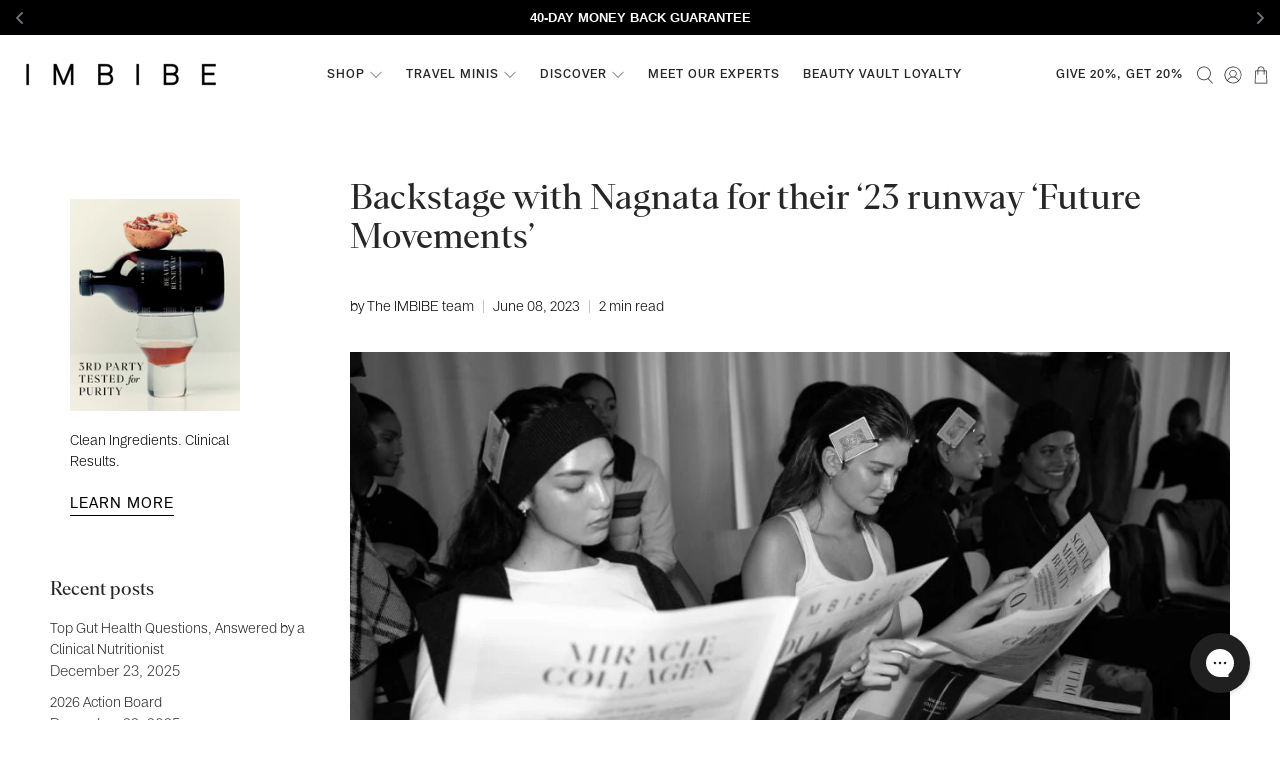

--- FILE ---
content_type: text/css
request_url: https://imbibeliving.com/cdn/shop/t/112/assets/bundle.aio.min.css?v=23641735943341444691765642148
body_size: 160
content:
/*
Generated time: September 11, 2025 06:47
This file was created by the app developer. Feel free to contact the original developer with any questions. It was minified (compressed) by AVADA. AVADA do NOT own this script.
*/
:root{--width-desktop:100vw;--width-mobile:100vw;--max-width-desktop:100%;--max-width-mobile:100%}.max-width{max-width:var(--max-width-desktop);width:var(--width-desktop)}.shopify-sections__container .max-width{width:100%}@media print,screen and (max-width:960px){.max-width{max-width:var(--max-width-mobile);width:var(--width-mobile)}.shopify-sections__container .max-width{width:100%}}:root{--top-space-desktop:100px;--top-space-mobile:50px}.top-space{margin-top:var(--top-space-desktop);min-height:1px}@media print,screen and (max-width:960px){.top-space{margin-top:var(--top-space-mobile)}}.shopify-sections{-webkit-box-pack:space-evenly;-ms-flex-pack:space-evenly;-webkit-box-align:center;-ms-flex-align:center;align-items:center;background-color:#fff;display:-webkit-box;display:-ms-flexbox;display:flex;-ms-flex-wrap:wrap;flex-wrap:wrap;justify-content:space-evenly;width:100vw}.shopify-section{max-width:100vw}.shopify-sections .shopify-section{width:auto}.index-sections .shopify-section{width:unset!important}.index-sections .shopify-section--collection-list,.index-sections .shopify-section--custom-html,.index-sections .shopify-section--divider,.index-sections .shopify-section--featured-collection,.index-sections .shopify-section--image-with-text,.index-sections .shopify-section--image-with-text-overlay,.index-sections .shopify-section--logo-list,.index-sections .shopify-section--rich-text-and-image,.shopify-section--full-width{-webkit-box-flex:0;-ms-flex:0 0 100%;flex:0 0 100%}.video-section__container{display:block;position:relative;width:auto}.video-section__tag{display:block;width:100%}.video-section__iframe{border:none}.video-section__iframe,.video-section__link{height:100%;left:0;position:absolute;top:0;width:100%}.text-section__section{display:block;position:relative;width:auto}.text-section__link{display:block;text-decoration:none!important;width:100%}.text-section__link--button{display:-webkit-box;display:-ms-flexbox;display:flex}.text-section__text{display:block;text-decoration:none!important;width:auto}.text-section__text i,.text-section__text span{color:inherit;font-style:italic}.text-section__text p{color:inherit;font-family:inherit;font-size:inherit;font-style:inherit;letter-spacing:inherit;line-height:inherit;margin:0 0 10px;text-transform:inherit}.text-section__text p:last-of-type{margin-bottom:0}.image-section{position:relative}.image-section__img,.image-section__link,.image-section__picture{display:block;height:auto;width:100%}.overlay-text__block{display:-webkit-box;display:-ms-flexbox;display:flex;height:100%;left:0;position:absolute;top:0;width:100%}.overlay-text,.overlay-text__block{text-decoration:none!important}.overlay-text span{color:inherit;font-style:italic}.index-sections{display:block;max-width:100%;overflow-x:hidden;overflow-y:visible;width:100%}.mobile_nav{margin-left:8px}.mobile_nav div span:first-child{top:13px}.mobile_nav div span:nth-child(3){top:27px}.mobile_nav div span:nth-child(4){display:none!important}.mobile_nav div.open span:nth-child(2){top:22px}.mobile_nav div.open span:nth-child(3){top:23px}.menu_title{display:none!important}.td-video{display:block;width:100%}@media print,screen and (max-width:960px){.promo-banner p{letter-spacing:0}}.hide{display:none}@media print,screen and (max-width:960px){.hide--mobile{display:none}}@media print,screen and (max-width:1200px){.hide--tablet{display:none}}@media print,screen and (max-width:1450px){.hide--small-laptop{display:none}}@media print,screen and (max-width:1650px){.hide--laptop{display:none}}@media print,screen and (min-width:961px){.hide--larger-than-mobile{display:none}}@media print,screen and (min-width:1201px){.hide--larger-than-tablet{display:none}}

--- FILE ---
content_type: text/javascript
request_url: https://imbibeliving.com/cdn/shop/t/112/assets/z__jsMegaMenu.aio.min.js?v=183048478233486539771765642180
body_size: 82
content:
/*
Generated time: September 11, 2025 06:47
This file was created by the app developer. Feel free to contact the original developer with any questions. It was minified (compressed) by AVADA. AVADA do NOT own this script.
*/
window.PXUTheme.jsMegaMenu={init:function(e){window.PXUTheme.jsMegaMenu=$.extend(this,window.PXUTheme.getSectionData(e));var a,n=this.parent_link,s=this.section_id,e=e.find(".mega-menu__"+s),s=$('.header__menu [data-navlink-handle="'+n+'"], .sticky-header__menu [data-navlink-handle="'+n+'"]'),m=s.find(".header__link"),i=(s.find(".mega-menu__section").remove(),$(`[data-mobile-menu-navlink-handle="${n}"]`));i.find(".has-no-submenu").length?(i.find("a.mobile-menu__item").addClass("mobile-menu-link"),i.find("a").after('<span class="close-dropdown" aria-expanded="false"></span>'),i.find(".submenu__label").after('<ul class="mobile-submenu__list mobile-menu__submenu has-mega-menu" data-mobile-submenu-first-level-list></ul>'),a=i.find("[data-mobile-menu-has-toggle]"),$(a).attr("data-mobile-menu-has-toggle",!0),a=i.find(".has-mega-menu"),e.clone().appendTo(a)):((a=i.find("[data-mobile-submenu-first-level-list]")).empty().addClass("has-mega-menu").removeClass("has-dropdown"),e.clone().appendTo(a)),(s.hasClass("header__item")||s.hasClass("vertical-header__first-level"))&&(s.find(".navbar-dropdown").addClass("is-invisible is-hidden"),m.removeClass("is-arrowless"),e.clone().appendTo('.vertical-header__first-level[data-navlink-handle="'+n+'"], .header__item[data-navlink-handle="'+n+'"]'),s.addClass("has-mega-menu")),0<$(".dropdown-click--false").length?($(".navbar-item, .header__brand, .header__search").on("mouseover",function(){$(".mega-menu__section").removeClass("is-active"),$(this).hasClass("has-mega-menu")&&$(this).find(".mega-menu__section").addClass("is-active")}),$(".mega-menu__section, .navbar").on("mouseleave",function(){$(".mega-menu__section").removeClass("is-active")})):$(".navbar-item, .header__brand, .header__search").on("click touchstart",function(){$(".mega-menu__section").removeClass("is-active"),$(this).hasClass("has-mega-menu")&&$(this).find(".mega-menu__section").addClass("is-active")})},showThemeEditorState:function(e,a){$(".mega-menu__"+e+" .mega-menu").addClass("mega-menu--force-show"),$(".mega-menu__"+e+" .mega-menu").prev(".header__link").addClass("is-active")},hideThemeEditorState:function(e,a){$(".mega-menu__"+e+" .mega-menu").removeClass("mega-menu--force-show"),$(".mega-menu__"+e+" .mega-menu").prev(".header__link").removeClass("is-active")},displayMenu:function(e){$(".mega-menu").removeClass("mega-menu--show"),$(".mega-menu__"+e+" .mega-menu").addClass("mega-menu--show")},hideMenu:function(e){$(".mega-menu__"+e+" .mega-menu").removeClass("mega-menu--show")},unload:function(e){e=e.find(".mega-menu").data("parent-link"),e=$('[data-navlink-handle="'+e+'"]');e.off(),e.find(".mega-menu__section").remove(),$(".mega-menu__section, .navbar, .navbar-item, .header__brand, .header__search").off()}};

--- FILE ---
content_type: text/javascript
request_url: https://imbibeliving.com/cdn/shop/t/112/assets/bundle.aio.min.js?v=28877100714990139521765642149
body_size: 9692
content:
/*
Generated time: September 11, 2025 06:47
This file was created by the app developer. Feel free to contact the original developer with any questions. It was minified (compressed) by AVADA. AVADA do NOT own this script.
*/
(()=>{var r={592:function(e,t,b){e.exports=(()=>{function t(t,e){var r,i=Object.keys(t);return Object.getOwnPropertySymbols&&(r=Object.getOwnPropertySymbols(t),e&&(r=r.filter(function(e){return Object.getOwnPropertyDescriptor(t,e).enumerable})),i.push.apply(i,r)),i}function r(i){for(var e=1;e<arguments.length;e++){var n=null!=arguments[e]?arguments[e]:{};e%2?t(Object(n),!0).forEach(function(e){var t,r;t=i,r=n[e=e],e in t?Object.defineProperty(t,e,{value:r,enumerable:!0,configurable:!0,writable:!0}):t[e]=r}):Object.getOwnPropertyDescriptors?Object.defineProperties(i,Object.getOwnPropertyDescriptors(n)):t(Object(n)).forEach(function(e){Object.defineProperty(i,e,Object.getOwnPropertyDescriptor(n,e))})}return i}"undefined"==typeof globalThis&&"undefined"==typeof window&&void 0!==b.g&&b.g;var i,n,s;e={exports:{}};function c(e){var e=e.replace(/^v/,"").replace(/\+.*$/,""),t=(r="-",-1===(t=e).indexOf(r)?t.length:t.indexOf(r)),r=e.substring(0,t).split(".");return r.push(e.substring(t+1)),r}function u(e){return isNaN(Number(e))?e:Number(e)}function d(e){if("string"!=typeof e)throw new TypeError("Invalid argument expected string");if(!i.test(e))throw new Error("Invalid argument not valid semver ('"+e+"' received)")}function a(e,t){[e,t].forEach(d);for(var r=c(e),i=c(t),n=0;n<Math.max(r.length-1,i.length-1);n++){var s=parseInt(r[n]||0,10),a=parseInt(i[n]||0,10);if(a<s)return 1;if(s<a)return-1}e=r[r.length-1],t=i[i.length-1];if(e&&t)for(var o=e.split(".").map(u),l=t.split(".").map(u),n=0;n<Math.max(o.length,l.length);n++){if(void 0===o[n]||"string"==typeof l[n]&&"number"==typeof o[n])return-1;if(void 0===l[n]||"string"==typeof o[n]&&"number"==typeof l[n])return 1;if(o[n]>l[n])return 1;if(l[n]>o[n])return-1}else if(e||t)return e?-1:1;return 0}i=/^v?(?:\d+)(\.(?:[x*]|\d+)(\.(?:[x*]|\d+)(\.(?:[x*]|\d+))?(?:-[\da-z\-]+(?:\.[\da-z\-]+)*)?(?:\+[\da-z\-]+(?:\.[\da-z\-]+)*)?)?)?$/i,n=[">",">=","=","<","<="],s={">":[1],">=":[0,1],"=":[0],"<=":[-1,0],"<":[-1]},a.validate=function(e){return"string"==typeof e&&i.test(e)},a.compare=function(e,t,r){var i=r;if("string"!=typeof i)throw new TypeError("Invalid operator type, expected string but got "+typeof i);if(-1===n.indexOf(i))throw new TypeError("Invalid operator, expected one of "+n.join("|"));i=a(e,t);return-1<s[r].indexOf(i)};var e,o=e.exports=a;let l=e=>null==e,h=e=>Object.getPrototypeOf(e)===Object.prototype,p=e=>Array.isArray(e),f=()=>!(!navigator.userAgent.includes("Node.js")&&!navigator.userAgent.includes("jsdom"))||!!window.Alpine&&o.compare(window.Alpine.version,"2.7.0",">="),v=(r,s)=>(Object.entries(r).forEach(([e,t])=>{l(t)||!h(t)&&!p(t)||(r[e]=v(t,s))}),new Proxy(r,{get:(e,t,r)=>s.get(e,t,r),set(e,t,r,i){l(r)||!h(r)&&!p(r)||(r=v(r,s));var n=e[t];return e[t]=r,l(n)||l(n.__watchers)||(e[t].__watchers=n.__watchers),s.set(e,t,e[t],i),!0}})),m={stores:{},persistenceDriver:window.localStorage,persisted:[],persistedDrivers:{},subscribers:[],pendingWatchers:{},disableReactivity:!1,startingCallbacks:[],startedCallbacks:[],hasStarted:!1,start(){this.startingCallbacks.forEach(e=>e()),this.attach(),this.stores=v(this.stores,{get:(e,t,r)=>Object.is(r,this.stores)&&["get","set","toggle","call","clear"].includes(t)?this[t].bind(this):Reflect.get(e,t,r),set:(e,t,r,i)=>{if(!this.disableReactivity){this.updateSubscribers(),this.runWatchers(e,t,r,i),this.disableReactivity=!0;try{this.persisted.forEach(this.updateLocalStorage.bind(this))}catch(e){}this.disableReactivity=!1}}}),this.hasStarted=!0,this.disableReactivity=!0,Object.entries(this.pendingWatchers).forEach(([t,e])=>{e.forEach(e=>this.watch(t,e))}),this.disableReactivity=!1,this.startedCallbacks.forEach(e=>e())},starting(e){this.startingCallbacks.push(e)},started(e){this.startedCallbacks.push(e)},attach(){if(!f())throw new Error("[Spruce] You must be using Alpine >= 2.5.0 to use Spruce.");let t=this;window.Alpine.addMagicProperty("store",e=>(t.subscribe(e),t.stores))},store(e,t,r=!1){"function"==typeof t&&(t=t());var i=this.isValidDriver(r);if(!0===r||i)try{this.stores[e]=this.retrieveFromLocalStorage(e,(e=>{let r={};return Object.entries(e).filter(([,e])=>"function"==typeof e).forEach(([e,t])=>r[e]=t),r})(t),i?r:void 0),i&&(this.persistedDrivers[e]=r),this.persisted.includes(e)||this.persisted.push(e)}catch(e){}return this.stores[e]||(this.stores[e]=t),this.stores[e]},reset(e,t){void 0!==this.stores[e]&&(this.stores[e]=t)},delete(e,t=!0){return void 0!==this.stores[e]&&(delete this.stores[e],t&&this.updateSubscribers(),!0)},deleteAll(){var e=Object.keys(this.stores).map(e=>this.delete(e,!1));return this.updateSubscribers(),!e.some(e=>!e)},subscribe(e){return this.subscribers.includes(e)||this.subscribers.push(e),this.stores},updateSubscribers(){this.subscribers.filter(e=>!!e.__x).forEach(e=>{e.__x.updateElements(e)})},retrieveFromLocalStorage(e,t={},r){let i=this.persistenceDriver;void 0!==r&&(this.guardAgainstInvalidDrivers(r),i=r);r=i.getItem("__spruce:"+e);if(!r)return null;let n=JSON.parse(r);return"object"==typeof n&&(delete(n=Object.assign(t,n)).__watchers,delete n.__key_name),n},updateLocalStorage(e){var t=r({},this.store(e));delete t.__watchers,delete t.__key_name,(this.persistedDrivers[e]||this.persistenceDriver).setItem("__spruce:"+e,JSON.stringify(this.store(e)))},get(e,t=this.stores){return e.split(".").reduce((e,t)=>e[t],t)},set(e,t,r=this.stores){return 1===(e=p(e)?e:e.split(".")).length?r[e[0]]=t:(r[e[0]]||(r[e[0]]={}),this.set(e.slice(1),t,r[e[0]]))},toggle(e){return this.set(e,!this.get(e))},call(e,...t){return this.get(e)(...t)},clear(e){return this.persistenceDriver.removeItem("__spruce:"+e)},watch(e,t){var r,i;return this.hasStarted?(r=(i=e.split(".")).reduce((e,t)=>{t=e[t];return l(t)||!h(t)&&!p(t)?e:t},this.stores),i=Object.is(r,this.get(e))?"__self":i[i.length-1],r.hasOwnProperty("__watchers")||Object.defineProperty(r,"__watchers",{enumerable:!1,value:new Map,configurable:!0}),r.__watchers.has(i)||r.__watchers.set(i,new Set),r.__watchers.get(i).add(t)):(this.pendingWatchers[e]||(this.pendingWatchers[e]=[]),this.pendingWatchers[e].push(t)),[()=>this.unwatch(e,t)]},unwatch(e,t){var r=e.split("."),i=r.reduce((e,t)=>{t=e[t];return l(t)||!h(t)&&!p(t)?e:t},this.stores),e=Object.is(i,this.get(e))?"__self":r[r.length-1],r=i.__watchers;r.has(e)&&r.get(e).delete(t)},watchers(e){var t=e.split("."),r=t.reduce((e,t)=>{t=e[t];return l(t)||!h(t)&&!p(t)?e:t},this.stores),e=Object.is(r,this.get(e))?"__self":t[t.length-1];return r.__watchers?r.__watchers.get(e):{}},runWatchers(e,t,r){e.__watchers&&(e.__watchers.has(t)&&e.__watchers.get(t).forEach(e=>e(r)),e.__watchers.has("__self"))&&e.__watchers.get("__self").forEach(e=>e(r,t))},persistUsing(e){0<this.persisted.length&&console.warn("[Spruce] You have already initialised a persisted store. Changing the driver may cause issues."),this.guardAgainstInvalidDrivers(e),this.persistenceDriver=e},guardAgainstInvalidDrivers(e){if("function"!=typeof e.getItem)throw new Error("[Spruce] The persistence driver must have a `getItem(key)` method.");if("function"!=typeof e.setItem)throw new Error("[Spruce] The persistence driver must have a `setItem(key, value)` method.");if("function"!=typeof e.removeItem)throw new Error("[Spruce] The persistence driver must have a `removeItem(name)` method.")},isValidDriver(e){try{this.guardAgainstInvalidDrivers(e)}catch(e){return!1}return!0}},g=(window.Spruce=m,window.deferLoadingAlpine||function(e){e()});return window.deferLoadingAlpine=function(e){window.Spruce.start(),g(e)},m})()},443:function(e){e.exports=(()=>{function t(t,e){var r,i=Object.keys(t);return Object.getOwnPropertySymbols&&(r=Object.getOwnPropertySymbols(t),e&&(r=r.filter(function(e){return Object.getOwnPropertyDescriptor(t,e).enumerable})),i.push.apply(i,r)),i}function v(i){for(var e=1;e<arguments.length;e++){var n=null!=arguments[e]?arguments[e]:{};e%2?t(Object(n),!0).forEach(function(e){var t,r;t=i,r=n[e=e],e in t?Object.defineProperty(t,e,{value:r,enumerable:!0,configurable:!0,writable:!0}):t[e]=r}):Object.getOwnPropertyDescriptors?Object.defineProperties(i,Object.getOwnPropertyDescriptors(n)):t(Object(n)).forEach(function(e){Object.defineProperty(i,e,Object.getOwnPropertyDescriptor(n,e))})}return i}function l(e){return Array.from(new Set(e))}function i(){return navigator.userAgent.includes("Node.js")||navigator.userAgent.includes("jsdom")}function m(e,t){"template"!==e.tagName.toLowerCase()?console.warn(`Alpine: [${t}] directive should only be added to <template> tags. See https://github.com/alpinejs/alpine#`+t):1!==e.content.childElementCount&&console.warn(`Alpine: <template> tag with [${t}] encountered with an unexpected number of root elements. Make sure <template> has a single root element. `)}function d(e){return e.toLowerCase().replace(/-(\w)/g,(e,t)=>t.toUpperCase())}function h(r,i){var n;return function(){var e=this,t=arguments;clearTimeout(n),n=setTimeout(function(){n=null,r.apply(e,t)},i)}}let n=(e,t,r)=>{if(console.warn(`Alpine Error: "${r}"

Expression: "${t}"
Element:`,e),!i())throw Object.assign(r,{el:e,expression:t}),r};function a(e,{el:t,expression:r}){try{var i=e();return i instanceof Promise?i.catch(e=>n(t,r,e)):i}catch(e){n(t,r,e)}}function o(e,t,r,i={}){return a(()=>"function"==typeof t?t.call(r):new Function(["$data",...Object.keys(i)],`var __alpine_result; with($data) { __alpine_result = ${t} }; return __alpine_result`)(r,...Object.values(i)),{el:e,expression:t})}let s=/^x-(on|bind|data|text|html|model|if|for|show|cloak|transition|ref|spread)\b/;function R(e){e=F(e.name);return s.test(e)}function g(e,t,r){let i=Array.from(e.attributes).filter(R).map(z),n=i.filter(e=>"spread"===e.type)[0];if(n&&(e=o(e,n.expression,t.$data),i=i.concat(Object.entries(e).map(([e,t])=>z({name:e,value:t})))),r)return i.filter(e=>e.type===r);{t=i;let r=["bind","model","show","catch-all"];return t.sort((e,t)=>{e=-1===r.indexOf(e.type)?"catch-all":e.type,t=-1===r.indexOf(t.type)?"catch-all":t.type;return r.indexOf(e)-r.indexOf(t)})}}function z({name:e,value:t}){var e=F(e),r=e.match(s),i=e.match(/:([a-zA-Z0-9\-:]+)/),e=e.match(/\.[^.\]]+(?=[^\]]*$)/g)||[];return{type:r?r[1]:null,value:i?i[1]:null,modifiers:e.map(e=>e.replace(".","")),expression:t}}function F(e){return e.startsWith("@")?e.replace("@","x-on:"):e.startsWith(":")?e.replace(":","x-bind:"):e}function c(e,t=Boolean){return e.split(" ").filter(t)}let u="in",p="out",M="cancelled";function b(t,i,n,e,r=!1){if(r)return i();if(!t.__x_transition||t.__x_transition.type!==u){var r=g(t,e,"transition"),s=g(t,e,"show")[0];if(s&&s.modifiers.includes("transition")){let r=s.modifiers;if(r.includes("out")&&!r.includes("in"))return i();let e=r.includes("in")&&r.includes("out");r=e?r.filter((e,t)=>t<r.indexOf("out")):r,s=r,B(t,s,i,()=>{},n,{duration:f(s,"duration",150),origin:f(s,"origin","center"),first:{opacity:0,scale:f(s,"scale",95)},second:{opacity:1,scale:100}},u)}else r.some(e=>["enter","enter-start","enter-end"].includes(e.value))?(s=e,e=r,r=i,n=n,W(t=t,c(_((e.find(e=>"enter"===e.value)||{expression:""}).expression,t,s)),c(_((e.find(e=>"enter-start"===e.value)||{expression:""}).expression,t,s)),c(_((e.find(e=>"enter-end"===e.value)||{expression:""}).expression,t,s)),r,()=>{},u,n)):i()}}function y(t,i,n,e,r=!1){if(r)return i();if(!t.__x_transition||t.__x_transition.type!==p){var s,r=g(t,e,"transition"),a=g(t,e,"show")[0];if(a&&a.modifiers.includes("transition")){let r=a.modifiers;if(r.includes("in")&&!r.includes("out"))return i();let e=r.includes("in")&&r.includes("out");r=e?r.filter((e,t)=>t>r.indexOf("out")):r,a=r,s=e,B(t,a,()=>{},i,n,{duration:s?f(a,"duration",150):f(a,"duration",150)/2,origin:f(a,"origin","center"),first:{opacity:1,scale:100},second:{opacity:0,scale:f(a,"scale",95)}},p)}else r.some(e=>["leave","leave-start","leave-end"].includes(e.value))?(s=e,a=r,e=i,r=n,W(n=t,c(_((a.find(e=>"leave"===e.value)||{expression:""}).expression,n,s)),c(_((a.find(e=>"leave-start"===e.value)||{expression:""}).expression,n,s)),c(_((a.find(e=>"leave-end"===e.value)||{expression:""}).expression,n,s)),()=>{},e,p,r)):i()}}function f(e,t,r){if(-1===e.indexOf(t))return r;var i=e[e.indexOf(t)+1];if(!i)return r;if("scale"===t&&!x(i))return r;if("duration"===t){r=i.match(/([0-9]+)ms/);if(r)return r[1]}return"origin"===t&&["top","right","left","center","bottom"].includes(e[e.indexOf(t)+2])?[i,e[e.indexOf(t)+2]].join(" "):i}function B(e,t,r,i,n,s,a){e.__x_transition&&e.__x_transition.cancel&&e.__x_transition.cancel();let o=e.style.opacity,l=e.style.transform,c=e.style.transformOrigin,u=!t.includes("opacity")&&!t.includes("scale"),d=u||t.includes("opacity"),h=u||t.includes("scale"),p={start(){d&&(e.style.opacity=s.first.opacity),h&&(e.style.transform=`scale(${s.first.scale/100})`)},during(){h&&(e.style.transformOrigin=s.origin),e.style.transitionProperty=[d?"opacity":"",h?"transform":""].join(" ").trim(),e.style.transitionDuration=s.duration/1e3+"s",e.style.transitionTimingFunction="cubic-bezier(0.4, 0.0, 0.2, 1)"},show(){r()},end(){d&&(e.style.opacity=s.second.opacity),h&&(e.style.transform=`scale(${s.second.scale/100})`)},hide(){i()},cleanup(){d&&(e.style.opacity=o),h&&(e.style.transform=l),h&&(e.style.transformOrigin=c),e.style.transitionProperty=null,e.style.transitionDuration=null,e.style.transitionTimingFunction=null}};U(e,p,a,n)}let _=(e,t,r)=>"function"==typeof e?r.evaluateReturnExpression(t,e):e;function W(e,t,r,i,n,s,a,o){e.__x_transition&&e.__x_transition.cancel&&e.__x_transition.cancel();let l=e.__x_original_classes||[],c={start(){e.classList.add(...r)},during(){e.classList.add(...t)},show(){n()},end(){e.classList.remove(...r.filter(e=>!l.includes(e))),e.classList.add(...i)},hide(){s()},cleanup(){e.classList.remove(...t.filter(e=>!l.includes(e))),e.classList.remove(...i.filter(e=>!l.includes(e)))}};U(e,c,a,o)}function U(t,r,e,i){let n=q(()=>{r.hide(),t.isConnected&&r.cleanup(),delete t.__x_transition});t.__x_transition={type:e,cancel:q(()=>{i(M),n()}),finish:n,nextFrame:null},r.start(),r.during(),t.__x_transition.nextFrame=requestAnimationFrame(()=>{let e=1e3*Number(getComputedStyle(t).transitionDuration.replace(/,.*/,"").replace("s",""));0===e&&(e=1e3*Number(getComputedStyle(t).animationDuration.replace("s",""))),r.show(),t.__x_transition.nextFrame=requestAnimationFrame(()=>{r.end(),setTimeout(t.__x_transition.finish,e)})})}function x(e){return!Array.isArray(e)&&!isNaN(e)}function q(e){let t=!1;return function(){t||(t=!0,e.apply(this,arguments))}}function V(l,c,e,u,d){m(c,"x-for");let h=(e=>{var t,r,i=/,([^,\}\]]*)(?:,([^,\}\]]*))?$/;if(e=String(e).match(/([\s\S]*?)\s+(?:in|of)\s+([\s\S]*)/))return(t={}).items=e[2].trim(),e=e[1].trim().replace(/^\(|\)$/g,""),(r=e.match(i))?(t.item=e.replace(i,"").trim(),t.index=r[1].trim(),r[2]&&(t.collection=r[2].trim())):t.item=e,t})("function"==typeof e?l.evaluateReturnExpression(c,e):e),p=((e,t,r,i)=>{var n=g(t,e,"if")[0];if(n&&!e.evaluateReturnExpression(t,n.expression))return[];let s=e.evaluateReturnExpression(t,r.items,i);return s=x(s)&&0<=s?Array.from(Array(s).keys(),e=>e+1):s})(l,c,h,d),f=c;p.forEach((e,t)=>{let r=((e,t,r,i,n)=>((n=n?v({},n):{})[e.item]=t,e.index&&(n[e.index]=r),e.collection&&(n[e.collection]=i),n))(h,e,t,p,d()),i=(e=t,a=r,(o=g(t=c,s=l,"bind").filter(e=>"key"===e.value)[0])?s.evaluateReturnExpression(t,o.expression,()=>a):e),n=((t,r)=>{if(t&&void 0!==t.__x_for_key){if(t.__x_for_key===r)return t;let e=t;for(;e;){if(e.__x_for_key===r)return e.parentElement.insertBefore(e,t);e=!(!e.nextElementSibling||void 0===e.nextElementSibling.__x_for_key)&&e.nextElementSibling}}})(f.nextElementSibling,i);var s,a,o;n?(delete n.__x_for_key,n.__x_for=r,l.updateElements(n,()=>n.__x_for)):(b(n=((e,t)=>(e=document.importNode(e.content,!0),t.parentElement.insertBefore(e,t.nextElementSibling),t.nextElementSibling))(c,f),()=>{},()=>{},l,u),n.__x_for=r,l.initializeElements(n,()=>n.__x_for)),(f=n).__x_for_key=i});for(var e=f,r=l,i=!(!e.nextElementSibling||void 0===e.nextElementSibling.__x_for_key)&&e.nextElementSibling;i;){let e=i,t=i.nextElementSibling;y(i,()=>{e.remove()},()=>{},r),i=!(!t||void 0===t.__x_for_key)&&t}}function K(e,r,t,i,n,s,a){var o=e.evaluateReturnExpression(r,i,n);if("value"===t){if(!I.ignoreFocusedForValueBinding||!document.activeElement.isSameNode(r))if(void 0===o&&String(i).match(/\./)&&(o=""),"radio"===r.type)void 0===r.attributes.value&&"bind"===s?r.value=o:"bind"!==s&&(r.checked=r.value==o);else if("checkbox"===r.type)"boolean"==typeof o||[null,void 0].includes(o)||"bind"!==s?"bind"!==s&&(Array.isArray(o)?r.checked=o.some(e=>e==r.value):r.checked=!!o):r.value=String(o);else if("SELECT"===r.tagName){e=r,n=o;let t=[].concat(n).map(e=>e+"");Array.from(e.options).forEach(e=>{e.selected=t.includes(e.value||e.text)})}else r.value!==o&&(r.value=o)}else if("class"===t)if(Array.isArray(o)){let e=r.__x_original_classes||[];r.setAttribute("class",l(e.concat(o)).join(" "))}else if("object"==typeof o)Object.keys(o).sort((e,t)=>o[e]-o[t]).forEach(e=>{o[e]?c(e).forEach(e=>r.classList.add(e)):c(e).forEach(e=>r.classList.remove(e))});else{let e=r.__x_original_classes||[],t=o?c(o):[];r.setAttribute("class",l(e.concat(t)).join(" "))}else t=a.includes("camel")?d(t):t,[null,void 0,!1].includes(o)?r.removeAttribute(t):["disabled","checked","required","readonly","hidden","open","selected","autofocus","itemscope","multiple","novalidate","allowfullscreen","allowpaymentrequest","formnovalidate","autoplay","controls","loop","muted","playsinline","default","ismap","reversed","async","defer","nomodule"].includes(t)?G(r,t,t):G(r,t,o)}function G(e,t,r){e.getAttribute(t)!=r&&e.setAttribute(t,r)}function H(r,i,n,s,a,o={}){let l={passive:s.includes("passive")},c,u;var e;s.includes("camel")&&(n=d(n)),c=s.includes("away")?(u=document,e=>{i.contains(e.target)||i.offsetWidth<1&&i.offsetHeight<1||(J(r,a,e,o),s.includes("once")&&document.removeEventListener(n,c,l))}):(u=s.includes("window")?window:s.includes("document")?document:i,t=>{u!==window&&u!==document||document.body.contains(i)?["keydown","keyup"].includes(n)&&((r,e)=>{let i=e.filter(e=>!["window","document","prevent","stop"].includes(e));if(i.includes("debounce")&&(e=i.indexOf("debounce"),i.splice(e,x((i[e+1]||"invalid-wait").split("ms")[0])?2:1)),0!==i.length&&(1!==i.length||i[0]!==Y(r.key))){let t=["ctrl","shift","alt","meta","cmd","super"].filter(e=>i.includes(e));return i=i.filter(e=>!t.includes(e)),!(0<t.length&&t.filter(e=>r[(e="cmd"!==e&&"super"!==e?e:"meta")+"Key"]).length===t.length&&i[0]===Y(r.key))}})(t,s)||(s.includes("prevent")&&t.preventDefault(),s.includes("stop")&&t.stopPropagation(),s.includes("self")&&t.target!==i)||J(r,a,t,o).then(e=>{!1===e?t.preventDefault():s.includes("once")&&u.removeEventListener(n,c,l)}):u.removeEventListener(n,c,l)}),s.includes("debounce")&&(e=x((e=s[s.indexOf("debounce")+1]||"invalid-wait").split("ms")[0])?Number(e.split("ms")[0]):250,c=h(c,e)),u.addEventListener(n,c,l)}function J(e,t,r,i){return e.evaluateCommandExpression(r.target,t,()=>v(v({},i()),{},{$event:r}))}function Y(e){switch(e){case"/":return"slash";case" ":case"Spacebar":return"space";default:return e&&e.replace(/([a-z])([A-Z])/g,"$1-$2").replace(/[_\s]/,"-").toLowerCase()}}function Z(e,r,n,s,a){var t="select"===r.tagName.toLowerCase()||["checkbox","radio"].includes(r.type)||n.includes("lazy")?"change":"input";H(e,r,t,n,s+` = rightSideOfExpression($event, ${s})`,()=>{return v(v({},a()),{},{rightSideOfExpression:(i=n,e=s,"radio"!==(t=r).type||t.hasAttribute("name")||t.setAttribute("name",e),(r,e)=>{if(r instanceof CustomEvent&&r.detail)return r.detail;if("checkbox"===t.type){if(Array.isArray(e)){let t=i.includes("number")?w(r.target.value):r.target.value;return r.target.checked?e.concat([t]):e.filter(e=>!(e==t))}return r.target.checked}if("select"===t.tagName.toLowerCase()&&t.multiple)return i.includes("number")?Array.from(r.target.selectedOptions).map(e=>w(e.value||e.text)):Array.from(r.target.selectedOptions).map(e=>e.value||e.text);{let e=r.target.value;return i.includes("number")?w(e):i.includes("trim")?e.trim():e}})});var t,i,e})}function w(e){var t=e?parseFloat(e):null;return x(t)?t:e}let O=Array.isArray,{getPrototypeOf:r,defineProperty:E,isExtensible:Q,getOwnPropertyDescriptor:k,getOwnPropertyNames:S,getOwnPropertySymbols:A,preventExtensions:X,hasOwnProperty:j}=Object,P=Array.prototype.concat;function D(e){return void 0===e}function $(e){return"function"==typeof e}let ee=new WeakMap;function te(e,t){ee.set(e,t)}let C=e=>ee.get(e)||e;function T(e,t){return e.valueIsObservable(t)?e.getProxy(t):t}function re(r,i,n){P.call(S(n),A(n)).forEach(e=>{let t=k(n,e);t.configurable||(t=N(r,t,T)),E(i,e,t)}),X(i)}class ie{constructor(e,t){this.originalTarget=t,this.membrane=e}get(e,t){var{originalTarget:r,membrane:i}=this,n=r[t],s=i.valueObserved;return s(r,t),i.getProxy(n)}set(e,t,r){var{originalTarget:i,membrane:{valueMutated:n}}=this;return i[t]!==r?(i[t]=r,n(i,t)):"length"===t&&O(i)&&n(i,t),!0}deleteProperty(e,t){var{originalTarget:r,membrane:{valueMutated:i}}=this;return delete r[t],i(r,t),!0}apply(e,t,r){}construct(e,t,r){}has(e,t){var{originalTarget:r,membrane:{valueObserved:i}}=this;return i(r,t),t in r}ownKeys(e){var t=this.originalTarget;return P.call(S(t),A(t))}isExtensible(e){var t,r,i,n=Q(e);return n&&({originalTarget:t,membrane:r}=this,(i=Q(t))||re(r,e,t),i)}setPrototypeOf(e,t){}getPrototypeOf(e){var t=this.originalTarget;return r(t)}getOwnPropertyDescriptor(e,t){var{originalTarget:r,membrane:i}=this,n=this.membrane.valueObserved,n=(n(r,t),k(r,t));return D(n)?n:D(r=k(e,t))?((n=N(i,n,T)).configurable||E(e,t,n),n):r}preventExtensions(e){var{originalTarget:t,membrane:r}=this;return re(r,e,t),X(t),!0}defineProperty(e,t,r){var i,{originalTarget:n,membrane:s}=this,a=s.valueMutated,o=r.configurable;if(j.call(r,"writable")&&!j.call(r,"value")){let e=k(n,t);r.value=e.value}return E(n,t,(i=r,j.call(i,"value")&&(i.value=C(i.value)),i)),!1===o&&E(e,t,N(s,r,T)),a(n,t),!0}}function ne(e,t){return e.valueIsObservable(t)?e.getReadOnlyProxy(t):t}class se{constructor(e,t){this.originalTarget=t,this.membrane=e}get(e,t){var{membrane:r,originalTarget:i}=this,n=i[t],s=r.valueObserved;return s(i,t),r.getReadOnlyProxy(n)}set(e,t,r){return!1}deleteProperty(e,t){return!1}apply(e,t,r){}construct(e,t,r){}has(e,t){var{originalTarget:r,membrane:{valueObserved:i}}=this;return i(r,t),t in r}ownKeys(e){var t=this.originalTarget;return P.call(S(t),A(t))}setPrototypeOf(e,t){}getOwnPropertyDescriptor(e,t){var{originalTarget:r,membrane:i}=this,n=i.valueObserved,n=(n(r,t),k(r,t));return D(n)?n:D(r=k(e,t))?(n=N(i,n,ne),j.call(n,"set")&&(n.set=void 0),n.configurable||E(e,t,n),n):r}preventExtensions(e){return!1}defineProperty(e,t,r){return!1}}function ae(e){let t;return O(e)?t=[]:"object"==typeof e&&(t={}),t}let oe=Object.prototype;function le(e){return null!==e&&"object"==typeof e&&(!!O(e)||(e=r(e))===oe||null===e||null===r(e))}let ce=(e,t)=>{},ue=(e,t)=>{},de=e=>e;function N(t,e,r){let{set:i,get:n}=e;return j.call(e,"value")?e.value=r(t,e.value):(D(n)||(e.get=function(){return r(t,n.call(C(this)))}),D(i)||(e.set=function(e){i.call(C(this),t.unwrapProxy(e))})),e}class he{constructor(e){var t,r,i;this.valueDistortion=de,this.valueMutated=ue,this.valueObserved=ce,this.valueIsObservable=le,this.objectGraph=new WeakMap,D(e)||({valueDistortion:e,valueMutated:t,valueObserved:r,valueIsObservable:i}=e,this.valueDistortion=$(e)?e:de,this.valueMutated=$(t)?t:ue,this.valueObserved=$(r)?r:ce,this.valueIsObservable=$(i)?i:le)}getProxy(e){var t=C(e),r=this.valueDistortion(t);return this.valueIsObservable(r)?(t=this.getReactiveState(t,r)).readOnly===e?e:t.reactive:r}getReadOnlyProxy(e){e=C(e);var t=this.valueDistortion(e);return this.valueIsObservable(t)?this.getReactiveState(e,t).readOnly:t}unwrapProxy(e){return C(e)}getReactiveState(r,i){var e=this.objectGraph,n=e.get(i);if(!n){let t=this;e.set(i,n={get reactive(){var e=new ie(t,i),e=new Proxy(ae(i),e);return te(e,r),E(this,"reactive",{value:e}),e},get readOnly(){var e=new se(t,i),e=new Proxy(ae(i),e);return te(e,r),E(this,"readOnly",{value:e}),e}})}return n}}class L{constructor(e,t=null){this.$el=e;var r=this.$el.getAttribute("x-data"),r=""===r?"{}":r,i=this.$el.getAttribute("x-init");let n={$el:this.$el},s=(t||this).$el;Object.entries(I.magicProperties).forEach(([e,t])=>{Object.defineProperty(n,"$"+e,{get:function(){return t(s)}})}),this.unobservedData=t?t.getUnobservedData():o(e,r,n);var a,{membrane:e,data:r}=this.wrapDataInObservable(this.unobservedData);this.$data=r,this.membrane=e,this.unobservedData.$el=this.$el,this.unobservedData.$refs=this.getRefsProxy(),this.nextTickStack=[],this.unobservedData.$nextTick=e=>{this.nextTickStack.push(e)},this.watchers={},this.unobservedData.$watch=(e,t)=>{this.watchers[e]||(this.watchers[e]=[]),this.watchers[e].push(t)},Object.entries(I.magicProperties).forEach(([e,t])=>{Object.defineProperty(this.unobservedData,"$"+e,{get:function(){return t(s,this.$el)}})}),this.showDirectiveStack=[],this.showDirectiveLastElement,t||I.onBeforeComponentInitializeds.forEach(e=>e(this)),i&&!t&&(this.pauseReactivity=!0,a=this.evaluateReturnExpression(this.$el,i),this.pauseReactivity=!1),this.initializeElements(this.$el,()=>{},t),this.listenForNewElementsToInitialize(),"function"==typeof a&&a.call(this.$data),t||setTimeout(()=>{I.onComponentInitializeds.forEach(e=>e(this))},0)}getUnobservedData(){{var e=this.membrane,i=this.$data;let t=e.unwrapProxy(i),r={};return Object.keys(t).forEach(e=>{["$el","$refs","$nextTick","$watch"].includes(e)||(r[e]=t[e])}),r}}wrapDataInObservable(e){var r,t,s=this;let a=h(function(){s.updateElements(s.$el)},0);return e=e,r=(i,n)=>{s.watchers[n]?s.watchers[n].forEach(e=>e(i[n])):Array.isArray(i)?Object.keys(s.watchers).forEach(r=>{var e=r.split(".");"length"!==n&&e.reduce((e,t)=>(Object.is(i,e[t])&&s.watchers[r].forEach(e=>e(i)),e[t]),s.unobservedData)}):Object.keys(s.watchers).filter(e=>e.includes(".")).forEach(r=>{var e=r.split(".");n===e[e.length-1]&&e.reduce((e,t)=>(Object.is(i,e)&&s.watchers[r].forEach(e=>e(i[n])),e[t]),s.unobservedData)}),s.pauseReactivity||a()},{data:(t=new he({valueMutated(e,t){r(e,t)}})).getProxy(e),membrane:t}}walkAndSkipNestedComponents(e,t,r=()=>{}){!function t(r,i){if(!1!==i(r)){let e=r.firstElementChild;for(;e;)t(e,i),e=e.nextElementSibling}}(e,e=>e.hasAttribute("x-data")&&!e.isSameNode(this.$el)?(e.__x||r(e),!1):t(e))}initializeElements(e,t=()=>{},r=!1){this.walkAndSkipNestedComponents(e,e=>void 0===e.__x_for_key&&void 0===e.__x_inserted_me&&void this.initializeElement(e,t,!r),e=>{r||(e.__x=new L(e))}),this.executeAndClearRemainingShowDirectiveStack(),this.executeAndClearNextTickStack(e)}initializeElement(e,t,r=!0){e.hasAttribute("class")&&0<g(e,this).length&&(e.__x_original_classes=c(e.getAttribute("class"))),r&&this.registerListeners(e,t),this.resolveBoundAttributes(e,!0,t)}updateElements(e,t=()=>{}){this.walkAndSkipNestedComponents(e,e=>{if(void 0!==e.__x_for_key&&!e.isSameNode(this.$el))return!1;this.updateElement(e,t)},e=>{e.__x=new L(e)}),this.executeAndClearRemainingShowDirectiveStack(),this.executeAndClearNextTickStack(e)}executeAndClearNextTickStack(e){e===this.$el&&0<this.nextTickStack.length&&requestAnimationFrame(()=>{for(;0<this.nextTickStack.length;)this.nextTickStack.shift()()})}executeAndClearRemainingShowDirectiveStack(){this.showDirectiveStack.reverse().map(r=>new Promise((e,t)=>{r(e,t)})).reduce((e,t)=>e.then(()=>t.then(e=>{e()})),Promise.resolve(()=>{})).catch(e=>{if(e!==M)throw e}),this.showDirectiveStack=[],this.showDirectiveLastElement=void 0}updateElement(e,t){this.resolveBoundAttributes(e,!1,t)}registerListeners(n,s){g(n,this).forEach(({type:e,value:t,modifiers:r,expression:i})=>{switch(e){case"on":H(this,n,t,r,i,s);break;case"model":Z(this,n,r,i,s)}})}resolveBoundAttributes(h,p=!1,f){let v=g(h,this);v.forEach(({type:e,value:t,modifiers:r,expression:i})=>{switch(e){case"model":K(this,h,"value",i,f,e,r);break;case"bind":"template"===h.tagName.toLowerCase()&&"key"===t||K(this,h,t,i,f,e,r);break;case"text":var n=this.evaluateReturnExpression(h,i,f);s=h,d=i,void 0===(l=n)&&String(d).match(/\./)&&(l=""),s.textContent=l;break;case"html":d=this,h.innerHTML=d.evaluateReturnExpression(h,i,f);break;case"show":n=this.evaluateReturnExpression(h,i,f),((r,i,n,e,t=!1)=>{let s=()=>{i.style.display="none",i.__x_is_shown=!1},a=()=>{1===i.style.length&&"none"===i.style.display?i.removeAttribute("style"):i.style.removeProperty("display"),i.__x_is_shown=!0};if(!0===t)return(n?a:s)();t=(e,t)=>{n?("none"!==i.style.display&&!i.__x_transition||b(i,()=>{a()},t,r),e(()=>{})):"none"!==i.style.display?y(i,()=>{e(()=>{s()})},t,r):e(()=>{})},e.includes("immediate")?t(e=>e(),()=>{}):(r.showDirectiveLastElement&&!r.showDirectiveLastElement.contains(i)&&r.executeAndClearRemainingShowDirectiveStack(),r.showDirectiveStack.push(t),r.showDirectiveLastElement=i)})(this,h,n,r,p);break;case"if":if(!v.some(e=>"for"===e.type)){var n=this.evaluateReturnExpression(h,i,f),s=this,a=h,o=n,l=p,c=f,u=(m(a,"x-if"),a.nextElementSibling&&!0===a.nextElementSibling.__x_inserted_me);if(!o||u&&!a.__x_transition)!o&&u&&y(a.nextElementSibling,()=>{a.nextElementSibling.remove()},()=>{},s,l);else{let e=document.importNode(a.content,!0);a.parentElement.insertBefore(e,a.nextElementSibling),b(a.nextElementSibling,()=>{},()=>{},s,l),s.initializeElements(a.nextElementSibling,c),a.nextElementSibling.__x_inserted_me=!0}}break;case"for":V(this,h,i,p,f);break;case"cloak":h.removeAttribute("x-cloak")}var s,l,d})}evaluateReturnExpression(e,t,r=()=>{}){return o(e,t,this.$data,v(v({},r()),{},{$dispatch:this.getDispatchFunction(e)}))}evaluateCommandExpression(e,t,r=()=>{}){return[t,i,n,s={}]=[e,t,this.$data,v(v({},r()),{},{$dispatch:this.getDispatchFunction(e)})],a(()=>{var e,t;return"function"==typeof i?Promise.resolve(i.call(n,s.$event)):(t=Function,t=Object.getPrototypeOf(async function(){}).constructor,Object.keys(n).includes(i)?"function"==typeof(e=new Function(["dataContext",...Object.keys(s)],`with(dataContext) { return ${i} }`)(n,...Object.values(s)))?Promise.resolve(e.call(n,s.$event)):Promise.resolve():Promise.resolve(new t(["dataContext",...Object.keys(s)],`with(dataContext) { ${i} }`)(n,...Object.values(s))))},{el:t,expression:i});var i,n,s}getDispatchFunction(r){return(e,t={})=>{r.dispatchEvent(new CustomEvent(e,{detail:t,bubbles:!0}))}}listenForNewElementsToInitialize(){var e=this.$el;new MutationObserver(i=>{for(let r=0;r<i.length;r++){var e=i[r].target.closest("[x-data]");if(e&&e.isSameNode(this.$el)){if("attributes"===i[r].type&&"x-data"===i[r].attributeName){let e=i[r].target.getAttribute("x-data")||"{}",t=o(this.$el,e,{$el:this.$el});Object.keys(t).forEach(e=>{this.$data[e]!==t[e]&&(this.$data[e]=t[e])})}0<i[r].addedNodes.length&&i[r].addedNodes.forEach(e=>{1!==e.nodeType||e.__x_inserted_me||(!e.matches("[x-data]")||e.__x?this.initializeElements(e):e.__x=new L(e))})}}}).observe(e,{childList:!0,attributes:!0,subtree:!0})}getRefsProxy(){var i=this;return new Proxy({},{get(e,t){return"$isAlpineProxy"===t||(i.walkAndSkipNestedComponents(i.$el,e=>{e.hasAttribute("x-ref")&&e.getAttribute("x-ref")===t&&(r=e)}),r);var r}})}}let I={version:"2.8.2",pauseMutationObserver:!1,magicProperties:{},onComponentInitializeds:[],onBeforeComponentInitializeds:[],ignoreFocusedForValueBinding:!1,start:async function(){i()||await new Promise(e=>{"loading"==document.readyState?document.addEventListener("DOMContentLoaded",e):e()}),this.discoverComponents(e=>{this.initializeComponent(e)}),document.addEventListener("turbolinks:load",()=>{this.discoverUninitializedComponents(e=>{this.initializeComponent(e)})}),this.listenForNewUninitializedComponentsAtRunTime()},discoverComponents:function(t){document.querySelectorAll("[x-data]").forEach(e=>{t(e)})},discoverUninitializedComponents:function(t,e=null){e=(e||document).querySelectorAll("[x-data]");Array.from(e).filter(e=>void 0===e.__x).forEach(e=>{t(e)})},listenForNewUninitializedComponentsAtRunTime:function(){var e=document.querySelector("body");new MutationObserver(t=>{if(!this.pauseMutationObserver)for(let e=0;e<t.length;e++)0<t[e].addedNodes.length&&t[e].addedNodes.forEach(e=>{1!==e.nodeType||e.parentElement&&e.parentElement.closest("[x-data]")||this.discoverUninitializedComponents(e=>{this.initializeComponent(e)},e.parentElement)})}).observe(e,{childList:!0,attributes:!0,subtree:!0})},initializeComponent:function(e){if(!e.__x)try{e.__x=new L(e)}catch(e){setTimeout(()=>{throw e},0)}},clone:function(e,t){t.__x||(t.__x=new L(t,e))},addMagicProperty:function(e,t){this.magicProperties[e]=t},onComponentInitialized:function(e){this.onComponentInitializeds.push(e)},onBeforeComponentInitialized:function(e){this.onBeforeComponentInitializeds.push(e)}};return i()||(window.Alpine=I,window.deferLoadingAlpine?window.deferLoadingAlpine(function(){window.Alpine.start()}):window.Alpine.start()),I})()}},i={};function n(e){var t=i[e];return void 0!==t||(t=i[e]={exports:{}},r[e].call(t.exports,t,t.exports,n)),t.exports}n.n=function(e){var t=e&&e.__esModule?function(){return e.default}:function(){return e};return n.d(t,{a:t}),t},n.d=function(e,t){for(var r in t)n.o(t,r)&&!n.o(e,r)&&Object.defineProperty(e,r,{enumerable:!0,get:t[r]})},n.g=function(){if("object"==typeof globalThis)return globalThis;try{return this||new Function("return this")()}catch(e){if("object"==typeof window)return window}}(),n.o=function(e,t){return Object.prototype.hasOwnProperty.call(e,t)},n(592),n(443)})();

--- FILE ---
content_type: text/javascript
request_url: https://imbibeliving.com/cdn/shop/t/112/assets/cam_onsite.js?v=131804237699499674631765642151
body_size: 30342
content:
console.log("cam...onsite");var $jscomp=$jscomp||{};$jscomp.scope={},$jscomp.ASSUME_ES5=!1,$jscomp.ASSUME_NO_NATIVE_MAP=!1,$jscomp.ASSUME_NO_NATIVE_SET=!1,$jscomp.defineProperty=$jscomp.ASSUME_ES5||"function"==typeof Object.defineProperties?Object.defineProperty:function(t,e,n){t!=Array.prototype&&t!=Object.prototype&&(t[e]=n.value)},$jscomp.getGlobal=function(t){return"undefined"!=typeof window&&window===t?t:"undefined"!=typeof global&&null!=global?global:t},$jscomp.global=$jscomp.getGlobal(this),$jscomp.SYMBOL_PREFIX="jscomp_symbol_",$jscomp.initSymbol=function(){$jscomp.initSymbol=function(){},$jscomp.global.Symbol||($jscomp.global.Symbol=$jscomp.Symbol)},$jscomp.Symbol=function(){var t=0;return function(e){return $jscomp.SYMBOL_PREFIX+(e||"")+t++}}(),$jscomp.initSymbolIterator=function(){$jscomp.initSymbol();var t=$jscomp.global.Symbol.iterator;t||(t=$jscomp.global.Symbol.iterator=$jscomp.global.Symbol("iterator")),"function"!=typeof Array.prototype[t]&&$jscomp.defineProperty(Array.prototype,t,{configurable:!0,writable:!0,value:function(){return $jscomp.arrayIterator(this)}}),$jscomp.initSymbolIterator=function(){}},$jscomp.arrayIterator=function(t){var e=0;return $jscomp.iteratorPrototype((function(){return e<t.length?{done:!1,value:t[e++]}:{done:!0}}))},$jscomp.iteratorPrototype=function(t){return $jscomp.initSymbolIterator(),(t={next:t})[$jscomp.global.Symbol.iterator]=function(){return this},t},$jscomp.makeIterator=function(t){$jscomp.initSymbolIterator();var e=t[Symbol.iterator];return e?e.call(t):$jscomp.arrayIterator(t)},$jscomp.arrayFromIterator=function(t){for(var e,n=[];!(e=t.next()).done;)n.push(e.value);return n},$jscomp.arrayFromIterable=function(t){return t instanceof Array?t:$jscomp.arrayFromIterator($jscomp.makeIterator(t))},$jscomp.findInternal=function(t,e,n){t instanceof String&&(t=String(t));for(var i=t.length,r=0;r<i;r++){var o=t[r];if(e.call(n,o,r,t))return{i:r,v:o}}return{i:-1,v:void 0}},$jscomp.polyfill=function(t,e,n,i){if(e){for(n=$jscomp.global,t=t.split("."),i=0;i<t.length-1;i++){var r=t[i];r in n||(n[r]={}),n=n[r]}(e=e(i=n[t=t[t.length-1]]))!=i&&null!=e&&$jscomp.defineProperty(n,t,{configurable:!0,writable:!0,value:e})}},$jscomp.polyfill("Array.prototype.find",(function(t){return t||function(t,e){return $jscomp.findInternal(this,t,e).v}}),"es6","es3"),$jscomp.iteratorFromArray=function(t,e){$jscomp.initSymbolIterator(),t instanceof String&&(t+="");var n=0,i={next:function(){if(n<t.length){var r=n++;return{value:e(r,t[r]),done:!1}}return i.next=function(){return{done:!0,value:void 0}},i.next()}};return i[Symbol.iterator]=function(){return i},i},$jscomp.polyfill("Array.prototype.keys",(function(t){return t||function(){return $jscomp.iteratorFromArray(this,(function(t){return t}))}}),"es6","es3"),$jscomp.polyfill("Array.prototype.findIndex",(function(t){return t||function(t,e){return $jscomp.findInternal(this,t,e).i}}),"es6","es3"),$jscomp.polyfill("Array.prototype.values",(function(t){return t||function(){return $jscomp.iteratorFromArray(this,(function(t,e){return e}))}}),"es8","es3"),$jscomp.polyfill("Object.is",(function(t){return t||function(t,e){return t===e?0!==t||1/t==1/e:t!=t&&e!=e}}),"es6","es3"),$jscomp.polyfill("Array.prototype.includes",(function(t){return t||function(t,e){var n=this;n instanceof String&&(n=String(n));var i=n.length;for(0>(e=e||0)&&(e=Math.max(e+i,0));e<i;e++){var r=n[e];if(r===t||Object.is(r,t))return!0}return!1}}),"es7","es3"),$jscomp.checkStringArgs=function(t,e,n){if(null==t)throw new TypeError("The 'this' value for String.prototype."+n+" must not be null or undefined");if(e instanceof RegExp)throw new TypeError("First argument to String.prototype."+n+" must not be a regular expression");return t+""},$jscomp.polyfill("String.prototype.includes",(function(t){return t||function(t,e){return-1!==$jscomp.checkStringArgs(this,t,"includes").indexOf(t,e||0)}}),"es6","es3"),$jscomp.FORCE_POLYFILL_PROMISE=!1,$jscomp.polyfill("Promise",(function(t){function e(){this.batch_=null}function n(t){return t instanceof r?t:new r((function(e,n){e(t)}))}if(t&&!$jscomp.FORCE_POLYFILL_PROMISE)return t;e.prototype.asyncExecute=function(t){return null==this.batch_&&(this.batch_=[],this.asyncExecuteBatch_()),this.batch_.push(t),this},e.prototype.asyncExecuteBatch_=function(){var t=this;this.asyncExecuteFunction((function(){t.executeBatch_()}))};var i=$jscomp.global.setTimeout;e.prototype.asyncExecuteFunction=function(t){i(t,0)},e.prototype.executeBatch_=function(){for(;this.batch_&&this.batch_.length;){var t=this.batch_;this.batch_=[];for(var e=0;e<t.length;++e){var n=t[e];t[e]=null;try{n()}catch(t){this.asyncThrow_(t)}}}this.batch_=null},e.prototype.asyncThrow_=function(t){this.asyncExecuteFunction((function(){throw t}))};var r=function(t){this.state_=0,this.result_=void 0,this.onSettledCallbacks_=[];var e=this.createResolveAndReject_();try{t(e.resolve,e.reject)}catch(t){e.reject(t)}};r.prototype.createResolveAndReject_=function(){function t(t){return function(i){n||(n=!0,t.call(e,i))}}var e=this,n=!1;return{resolve:t(this.resolveTo_),reject:t(this.reject_)}},r.prototype.resolveTo_=function(t){if(t===this)this.reject_(new TypeError("A Promise cannot resolve to itself"));else if(t instanceof r)this.settleSameAsPromise_(t);else{t:switch(typeof t){case"object":var e=null!=t;break t;case"function":e=!0;break t;default:e=!1}e?this.resolveToNonPromiseObj_(t):this.fulfill_(t)}},r.prototype.resolveToNonPromiseObj_=function(t){var e=void 0;try{e=t.then}catch(t){return void this.reject_(t)}"function"==typeof e?this.settleSameAsThenable_(e,t):this.fulfill_(t)},r.prototype.reject_=function(t){this.settle_(2,t)},r.prototype.fulfill_=function(t){this.settle_(1,t)},r.prototype.settle_=function(t,e){if(0!=this.state_)throw Error("Cannot settle("+t+", "+e+"): Promise already settled in state"+this.state_);this.state_=t,this.result_=e,this.executeOnSettledCallbacks_()},r.prototype.executeOnSettledCallbacks_=function(){if(null!=this.onSettledCallbacks_){for(var t=0;t<this.onSettledCallbacks_.length;++t)o.asyncExecute(this.onSettledCallbacks_[t]);this.onSettledCallbacks_=null}};var o=new e;return r.prototype.settleSameAsPromise_=function(t){var e=this.createResolveAndReject_();t.callWhenSettled_(e.resolve,e.reject)},r.prototype.settleSameAsThenable_=function(t,e){var n=this.createResolveAndReject_();try{t.call(e,n.resolve,n.reject)}catch(t){n.reject(t)}},r.prototype.then=function(t,e){function n(t,e){return"function"==typeof t?function(e){try{i(t(e))}catch(t){o(t)}}:e}var i,o,a=new r((function(t,e){i=t,o=e}));return this.callWhenSettled_(n(t,i),n(e,o)),a},r.prototype.catch=function(t){return this.then(void 0,t)},r.prototype.callWhenSettled_=function(t,e){function n(){switch(i.state_){case 1:t(i.result_);break;case 2:e(i.result_);break;default:throw Error("Unexpected state: "+i.state_)}}var i=this;null==this.onSettledCallbacks_?o.asyncExecute(n):this.onSettledCallbacks_.push(n)},r.resolve=n,r.reject=function(t){return new r((function(e,n){n(t)}))},r.race=function(t){return new r((function(e,i){for(var r=$jscomp.makeIterator(t),o=r.next();!o.done;o=r.next())n(o.value).callWhenSettled_(e,i)}))},r.all=function(t){var e=$jscomp.makeIterator(t),i=e.next();return i.done?n([]):new r((function(t,r){function o(e){return function(n){a[e]=n,0==--s&&t(a)}}var a=[],s=0;do{a.push(void 0),s++,n(i.value).callWhenSettled_(o(a.length-1),r),i=e.next()}while(!i.done)}))},r}),"es6","es3"),function(t){var e,n,r;n=this,r=function(t){return e=function(){function e(t){return null==t?String(t):z[B.call(t)]||"object"}function n(t){return"function"==e(t)}function i(t){return null!=t&&t==t.window}function r(t){return"object"==e(t)}function o(t){return r(t)&&!i(t)&&Object.getPrototypeOf(t)==Object.prototype}function a(t){var e=!!t&&"length"in t&&t.length,n=W.type(t);return"function"!=n&&!i(t)&&("array"==n||0===e||"number"==typeof e&&0<e&&e-1 in t)}function s(t){return t.replace(/::/g,"/").replace(/([A-Z]+)([A-Z][a-z])/g,"$1_$2").replace(/([a-z\d])([A-Z])/g,"$1_$2").replace(/_/g,"-").toLowerCase()}function c(t){return t in j?j[t]:j[t]=new RegExp("(^|\\s)"+t+"(\\s|$)")}function l(t,e){return"number"!=typeof e||O[s(t)]?e:e+"px"}function u(t){return"children"in t?E.call(t.children):W.map(t.childNodes,(function(t){if(1==t.nodeType)return t}))}function h(t,e){var n,i=t?t.length:0;for(n=0;n<i;n++)this[n]=t[n];this.length=i,this.selector=e||""}function f(t,e,n){for(y in e)n&&(o(e[y])||H(e[y]))?(o(e[y])&&!o(t[y])&&(t[y]={}),H(e[y])&&!H(t[y])&&(t[y]=[]),f(t[y],e[y],n)):e[y]!==v&&(t[y]=e[y])}function d(t,e){return null==e?W(t):W(t).filter(e)}function p(t,e,i,r){return n(e)?e.call(t,i,r):e}function m(t,e){var n=t.className||"",i=n&&n.baseVal!==v;if(e===v)return i?n.baseVal:n;i?n.baseVal=e:t.className=e}function g(t){try{return t?"true"==t||"false"!=t&&("null"==t?null:+t+""==t?+t:/^[\[\{]/.test(t)?W.parseJSON(t):t):t}catch(e){return t}}function _(t,e){e(t);for(var n=0,i=t.childNodes.length;n<i;n++)_(t.childNodes[n],e)}var v,y,b,x=[],k=x.concat,w=x.filter,E=x.slice,S=t.document,T={},j={},O={"column-count":1,columns:1,"font-weight":1,"line-height":1,opacity:1,"z-index":1,zoom:1},A=/^\s*<(\w+|!)[^>]*>/,I=/^<(\w+)\s*\/?>(?:<\/\1>|)$/,N=/<(?!area|br|col|embed|hr|img|input|link|meta|param)(([\w:]+)[^>]*)\/>/gi,P=/^(?:body|html)$/i,C=/([A-Z])/g,$="val css html text data width height offset".split(" "),M=S.createElement("table"),D=S.createElement("tr"),R={tr:S.createElement("tbody"),tbody:M,thead:M,tfoot:M,td:D,th:D,"*":S.createElement("div")},F=/complete|loaded|interactive/,U=/^[\w-]*$/,z={},B=z.toString,V={},q=S.createElement("div"),L={tabindex:"tabIndex",readonly:"readOnly",for:"htmlFor",class:"className",maxlength:"maxLength",cellspacing:"cellSpacing",cellpadding:"cellPadding",rowspan:"rowSpan",colspan:"colSpan",usemap:"useMap",frameborder:"frameBorder",contenteditable:"contentEditable"},H=Array.isArray||function(t){return t instanceof Array};V.matches=function(t,e){if(!e||!t||1!==t.nodeType)return!1;var n=t.matches||t.webkitMatchesSelector||t.mozMatchesSelector||t.oMatchesSelector||t.matchesSelector;if(n)return n.call(t,e);var i=t.parentNode;return(n=!i)&&(i=q).appendChild(t),e=~V.qsa(i,e).indexOf(t),n&&q.removeChild(t),e};var G=function(t){return t.replace(/-+(.)?/g,(function(t,e){return e?e.toUpperCase():""}))},J=function(t){return w.call(t,(function(e,n){return t.indexOf(e)==n}))};V.fragment=function(t,e,n){var i;if(I.test(t)&&(i=W(S.createElement(RegExp.$1))),!i){t.replace&&(t=t.replace(N,"<$1></$2>")),e===v&&(e=A.test(t)&&RegExp.$1),e in R||(e="*");var r=R[e];r.innerHTML=""+t,i=W.each(E.call(r.childNodes),(function(){r.removeChild(this)}))}if(o(n)){var a=W(i);W.each(n,(function(t,e){-1<$.indexOf(t)?a[t](e):a.attr(t,e)}))}return i},V.Z=function(t,e){return new h(t,e)},V.isZ=function(t){return t instanceof V.Z},V.init=function(t,e){if(!t)return V.Z();if("string"==typeof t)if("<"==(t=t.trim())[0]&&A.test(t))e=V.fragment(t,RegExp.$1,e),t=null;else{if(e!==v)return W(e).find(t);e=V.qsa(S,t)}else{if(n(t))return W(S).ready(t);if(V.isZ(t))return t;if(H(t))e=function(t){return w.call(t,(function(t){return null!=t}))}(t);else if(r(t))e=[t],t=null;else if(A.test(t))e=V.fragment(t.trim(),RegExp.$1,e),t=null;else{if(e!==v)return W(e).find(t);e=V.qsa(S,t)}}return V.Z(e,t)};var W=function(t,e){return V.init(t,e)};return W.extend=function(t){var e=E.call(arguments,1);if("boolean"==typeof t){var n=t;t=e.shift()}return e.forEach((function(e){f(t,e,n)})),t},V.qsa=function(t,e){var n,i="#"==e[0],r=!i&&"."==e[0],o=i||r?e.slice(1):e,a=U.test(o);return t.getElementById&&a&&i?(n=t.getElementById(o))?[n]:[]:1!==t.nodeType&&9!==t.nodeType&&11!==t.nodeType?[]:E.call(a&&!i&&t.getElementsByClassName?r?t.getElementsByClassName(o):t.getElementsByTagName(e):t.querySelectorAll(e))},W.contains=S.documentElement.contains?function(t,e){return t!==e&&t.contains(e)}:function(t,e){for(;e&&(e=e.parentNode);)if(e===t)return!0;return!1},W.type=e,W.isFunction=n,W.isWindow=i,W.isArray=H,W.isPlainObject=o,W.isEmptyObject=function(t){for(var e in t)return!1;return!0},W.isNumeric=function(t){var e=Number(t),n=typeof t;return null!=t&&"boolean"!=n&&("string"!=n||t.length)&&!isNaN(e)&&isFinite(e)||!1},W.inArray=function(t,e,n){return x.indexOf.call(e,t,n)},W.camelCase=G,W.trim=function(t){return null==t?"":String.prototype.trim.call(t)},W.uuid=0,W.support={},W.expr={},W.noop=function(){},W.map=function(t,e){var n,i=[];if(a(t))for(n=0;n<t.length;n++){var r=e(t[n],n);null!=r&&i.push(r)}else for(n in t)null!=(r=e(t[n],n))&&i.push(r);return 0<i.length?W.fn.concat.apply([],i):i},W.each=function(t,e){var n;if(a(t))for(n=0;n<t.length&&!1!==e.call(t[n],n,t[n]);n++);else for(n in t)if(!1===e.call(t[n],n,t[n]))break;return t},W.grep=function(t,e){return w.call(t,e)},t.JSON&&(W.parseJSON=JSON.parse),W.each("Boolean Number String Function Array Date RegExp Object Error".split(" "),(function(t,e){z["[object "+e+"]"]=e.toLowerCase()})),W.fn={constructor:V.Z,length:0,forEach:x.forEach,reduce:x.reduce,push:x.push,sort:x.sort,splice:x.splice,indexOf:x.indexOf,concat:function(){var t,e=[];for(t=0;t<arguments.length;t++){var n=arguments[t];e[t]=V.isZ(n)?n.toArray():n}return k.apply(V.isZ(this)?this.toArray():this,e)},map:function(t){return W(W.map(this,(function(e,n){return t.call(e,n,e)})))},slice:function(){return W(E.apply(this,arguments))},ready:function(t){return F.test(S.readyState)&&S.body?t(W):S.addEventListener("DOMContentLoaded",(function(){t(W)}),!1),this},get:function(t){return t===v?E.call(this):this[0<=t?t:t+this.length]},toArray:function(){return this.get()},size:function(){return this.length},remove:function(){return this.each((function(){null!=this.parentNode&&this.parentNode.removeChild(this)}))},each:function(t){return x.every.call(this,(function(e,n){return!1!==t.call(e,n,e)})),this},filter:function(t){return n(t)?this.not(this.not(t)):W(w.call(this,(function(e){return V.matches(e,t)})))},add:function(t,e){return W(J(this.concat(W(t,e))))},is:function(t){return 0<this.length&&V.matches(this[0],t)},not:function(t){var e=[];if(n(t)&&t.call!==v)this.each((function(n){t.call(this,n)||e.push(this)}));else{var i="string"==typeof t?this.filter(t):a(t)&&n(t.item)?E.call(t):W(t);this.forEach((function(t){0>i.indexOf(t)&&e.push(t)}))}return W(e)},has:function(t){return this.filter((function(){return r(t)?W.contains(this,t):W(this).find(t).size()}))},eq:function(t){return-1===t?this.slice(t):this.slice(t,+t+1)},first:function(){var t=this[0];return t&&!r(t)?t:W(t)},last:function(){var t=this[this.length-1];return t&&!r(t)?t:W(t)},find:function(t){var e=this;return t?"object"==typeof t?W(t).filter((function(){var t=this;return x.some.call(e,(function(e){return W.contains(e,t)}))})):1==this.length?W(V.qsa(this[0],t)):this.map((function(){return V.qsa(this,t)})):W()},closest:function(t,e){var n=[],i="object"==typeof t&&W(t);return this.each((function(r,o){for(;o&&!(i?0<=i.indexOf(o):V.matches(o,t));)o=o!==e&&!(null!=o&&o.nodeType==o.DOCUMENT_NODE)&&o.parentNode;o&&0>n.indexOf(o)&&n.push(o)})),W(n)},parents:function(t){for(var e=[],n=this;0<n.length;)n=W.map(n,(function(t){if((t=t.parentNode)&&(null==t||t.nodeType!=t.DOCUMENT_NODE)&&0>e.indexOf(t))return e.push(t),t}));return d(e,t)},parent:function(t){return d(J(this.pluck("parentNode")),t)},children:function(t){return d(this.map((function(){return u(this)})),t)},contents:function(){return this.map((function(){return this.contentDocument||E.call(this.childNodes)}))},siblings:function(t){return d(this.map((function(t,e){return w.call(u(e.parentNode),(function(t){return t!==e}))})),t)},empty:function(){return this.each((function(){this.innerHTML=""}))},pluck:function(t){return W.map(this,(function(e){return e[t]}))},show:function(){return this.each((function(){if("none"==this.style.display&&(this.style.display=""),"none"==getComputedStyle(this,"").getPropertyValue("display")){var t=this.style,e=this.nodeName;if(!T[e]){var n=S.createElement(e);S.body.appendChild(n);var i=getComputedStyle(n,"").getPropertyValue("display");n.parentNode.removeChild(n),"none"==i&&(i="block"),T[e]=i}t.display=T[e]}}))},replaceWith:function(t){return this.before(t).remove()},wrap:function(t){var e=n(t);if(this[0]&&!e)var i=W(t).get(0),r=i.parentNode||1<this.length;return this.each((function(n){W(this).wrapAll(e?t.call(this,n):r?i.cloneNode(!0):i)}))},wrapAll:function(t){if(this[0]){W(this[0]).before(t=W(t));for(var e;(e=t.children()).length;)t=e.first();W(t).append(this)}return this},wrapInner:function(t){var e=n(t);return this.each((function(n){var i=W(this),r=i.contents();n=e?t.call(this,n):t,r.length?r.wrapAll(n):i.append(n)}))},unwrap:function(){return this.parent().each((function(){W(this).replaceWith(W(this).children())})),this},clone:function(){return this.map((function(){return this.cloneNode(!0)}))},hide:function(){return this.css("display","none")},toggle:function(t){return this.each((function(){var e=W(this);(t===v?"none"==e.css("display"):t)?e.show():e.hide()}))},prev:function(t){return W(this.pluck("previousElementSibling")).filter(t||"*")},next:function(t){return W(this.pluck("nextElementSibling")).filter(t||"*")},html:function(t){return 0 in arguments?this.each((function(e){var n=this.innerHTML;W(this).empty().append(p(this,t,e,n))})):0 in this?this[0].innerHTML:null},text:function(t){return 0 in arguments?this.each((function(e){e=p(this,t,e,this.textContent),this.textContent=null==e?"":""+e})):0 in this?this.pluck("textContent").join(""):null},attr:function(t,e){var n;return"string"!=typeof t||1 in arguments?this.each((function(n){if(1===this.nodeType)if(r(t))for(y in t){var i=y;null==(n=t[y])?this.removeAttribute(i):this.setAttribute(i,n)}else i=t,null==(n=p(this,e,n,this.getAttribute(t)))?this.removeAttribute(i):this.setAttribute(i,n)})):0 in this&&1==this[0].nodeType&&null!=(n=this[0].getAttribute(t))?n:v},removeAttr:function(t){return this.each((function(){1===this.nodeType&&t.split(" ").forEach((function(t){this.removeAttribute(t)}),this)}))},prop:function(t,e){return t=L[t]||t,1 in arguments?this.each((function(n){this[t]=p(this,e,n,this[t])})):this[0]&&this[0][t]},removeProp:function(t){return t=L[t]||t,this.each((function(){delete this[t]}))},data:function(t,e){var n="data-"+t.replace(C,"-$1").toLowerCase();return null!==(n=1 in arguments?this.attr(n,e):this.attr(n))?g(n):v},val:function(t){return 0 in arguments?(null==t&&(t=""),this.each((function(e){this.value=p(this,t,e,this.value)}))):this[0]&&(this[0].multiple?W(this[0]).find("option").filter((function(){return this.selected})).pluck("value"):this[0].value)},offset:function(e){if(e)return this.each((function(t){var n=W(this);t=p(this,e,t,n.offset());var i=n.offsetParent().offset();t={top:t.top-i.top,left:t.left-i.left},"static"==n.css("position")&&(t.position="relative"),n.css(t)}));if(!this.length)return null;if(S.documentElement!==this[0]&&!W.contains(S.documentElement,this[0]))return{top:0,left:0};var n=this[0].getBoundingClientRect();return{left:n.left+t.pageXOffset,top:n.top+t.pageYOffset,width:Math.round(n.width),height:Math.round(n.height)}},css:function(t,n){if(2>arguments.length){var i=this[0];if("string"==typeof t)return i?i.style[G(t)]||getComputedStyle(i,"").getPropertyValue(t):void 0;if(H(t)){if(!i)return;var r={},o=getComputedStyle(i,"");return W.each(t,(function(t,e){r[e]=i.style[G(e)]||o.getPropertyValue(e)})),r}}var a="";if("string"==e(t))n||0===n?a=s(t)+":"+l(t,n):this.each((function(){this.style.removeProperty(s(t))}));else for(y in t)t[y]||0===t[y]?a+=s(y)+":"+l(y,t[y])+";":this.each((function(){this.style.removeProperty(s(y))}));return this.each((function(){this.style.cssText+=";"+a}))},index:function(t){return t?this.indexOf(W(t)[0]):this.parent().children().indexOf(this[0])},hasClass:function(t){return!!t&&x.some.call(this,(function(t){return this.test(m(t))}),c(t))},addClass:function(t){return t?this.each((function(e){if("className"in this){b=[];var n=m(this);p(this,t,e,n).split(/\s+/g).forEach((function(t){W(this).hasClass(t)||b.push(t)}),this),b.length&&m(this,n+(n?" ":"")+b.join(" "))}})):this},removeClass:function(t){return this.each((function(e){if("className"in this){if(t===v)return m(this,"");b=m(this),p(this,t,e,b).split(/\s+/g).forEach((function(t){b=b.replace(c(t)," ")})),m(this,b.trim())}}))},toggleClass:function(t,e){return t?this.each((function(n){var i=W(this);p(this,t,n,m(this)).split(/\s+/g).forEach((function(t){(e===v?!i.hasClass(t):e)?i.addClass(t):i.removeClass(t)}))})):this},scrollTop:function(t){if(this.length){var e="scrollTop"in this[0];return t===v?e?this[0].scrollTop:this[0].pageYOffset:this.each(e?function(){this.scrollTop=t}:function(){this.scrollTo(this.scrollX,t)})}},scrollLeft:function(t){if(this.length){var e="scrollLeft"in this[0];return t===v?e?this[0].scrollLeft:this[0].pageXOffset:this.each(e?function(){this.scrollLeft=t}:function(){this.scrollTo(t,this.scrollY)})}},position:function(){if(this.length){var t=this[0],e=this.offsetParent(),n=this.offset(),i=P.test(e[0].nodeName)?{top:0,left:0}:e.offset();return n.top-=parseFloat(W(t).css("margin-top"))||0,n.left-=parseFloat(W(t).css("margin-left"))||0,i.top+=parseFloat(W(e[0]).css("border-top-width"))||0,i.left+=parseFloat(W(e[0]).css("border-left-width"))||0,{top:n.top-i.top,left:n.left-i.left}}},offsetParent:function(){return this.map((function(){for(var t=this.offsetParent||S.body;t&&!P.test(t.nodeName)&&"static"==W(t).css("position");)t=t.offsetParent;return t}))}},W.fn.detach=W.fn.remove,["width","height"].forEach((function(t){var e=t.replace(/./,(function(t){return t[0].toUpperCase()}));W.fn[t]=function(n){var r,o=this[0];return n===v?i(o)?o["inner"+e]:null!=o&&o.nodeType==o.DOCUMENT_NODE?o.documentElement["scroll"+e]:(r=this.offset())&&r[t]:this.each((function(e){(o=W(this)).css(t,p(this,n,e,o[t]()))}))}})),["after","prepend","before","append"].forEach((function(n,i){var r=i%2;W.fn[n]=function(){var n,o,a=W.map(arguments,(function(t){var i=[];return"array"==(n=e(t))?(t.forEach((function(t){return t.nodeType!==v?i.push(t):W.zepto.isZ(t)?i=i.concat(t.get()):void(i=i.concat(V.fragment(t)))})),i):"object"==n||null==t?t:V.fragment(t)})),s=1<this.length;return 1>a.length?this:this.each((function(e,n){o=r?n:n.parentNode,n=0==i?n.nextSibling:1==i?n.firstChild:2==i?n:null;var c=W.contains(S.documentElement,o);a.forEach((function(e){if(s)e=e.cloneNode(!0);else if(!o)return W(e).remove();o.insertBefore(e,n),c&&_(e,(function(e){if(!(null==e.nodeName||"SCRIPT"!==e.nodeName.toUpperCase()||e.type&&"text/javascript"!==e.type||e.src)){var n=e.ownerDocument?e.ownerDocument.defaultView:t;n.eval.call(n,e.innerHTML)}}))}))}))},W.fn[r?n+"To":"insert"+(i?"Before":"After")]=function(t){return W(t)[n](this),this}})),V.Z.prototype=h.prototype=W.fn,V.uniq=J,V.deserializeValue=g,W.zepto=V,W}(),function(e){function n(t){return t._zid||(t._zid=h++)}function i(t,e,i,o){if((e=r(e)).ns)var a=new RegExp("(?:^| )"+e.ns.replace(" "," .* ?")+"(?: |$)");return(m[n(t)]||[]).filter((function(t){return t&&(!e.e||t.e==e.e)&&(!e.ns||a.test(t.ns))&&(!i||n(t.fn)===n(i))&&(!o||t.sel==o)}))}function r(t){return{e:(t=(""+t).split("."))[0],ns:t.slice(1).sort().join(" ")}}function o(t){return y[t]||_&&v[t]||t}function a(t,i,a,s,l,h,f){var d=n(t),p=m[d]||(m[d]=[]);i.split(/\s/).forEach((function(n){if("ready"==n)return e(document).ready(a);var i=r(n);i.fn=a,i.sel=l,i.e in y&&(a=function(t){var n=t.relatedTarget;if(!n||n!==this&&!e.contains(this,n))return i.fn.apply(this,arguments)});var d=(i.del=h)||a;i.proxy=function(e){if(!(e=c(e)).isImmediatePropagationStopped()){e.data=s;var n=d.apply(t,e._args==u?[e]:[e].concat(e._args));return!1===n&&(e.preventDefault(),e.stopPropagation()),n}},i.i=p.length,p.push(i),"addEventListener"in t&&t.addEventListener(o(i.e),i.proxy,i.del&&!_&&i.e in v||!!f)}))}function s(t,e,r,a,s){var c=n(t);(e||"").split(/\s/).forEach((function(e){i(t,e,r,a).forEach((function(e){delete m[c][e.i],"removeEventListener"in t&&t.removeEventListener(o(e.e),e.proxy,e.del&&!_&&e.e in v||!!s)}))}))}function c(t,n){return!n&&t.isDefaultPrevented||(n||(n=t),e.each(w,(function(e,i){var r=n[e];t[e]=function(){return this[i]=b,r&&r.apply(n,arguments)},t[i]=x})),t.timeStamp||(t.timeStamp=Date.now()),(n.defaultPrevented!==u?n.defaultPrevented:"returnValue"in n?!1===n.returnValue:n.getPreventDefault&&n.getPreventDefault())&&(t.isDefaultPrevented=b)),t}function l(t){var e,n={originalEvent:t};for(e in t)k.test(e)||t[e]===u||(n[e]=t[e]);return c(n,t)}var u,h=1,f=Array.prototype.slice,d=e.isFunction,p=function(t){return"string"==typeof t},m={},g={},_="onfocusin"in t,v={focus:"focusin",blur:"focusout"},y={mouseenter:"mouseover",mouseleave:"mouseout"};g.click=g.mousedown=g.mouseup=g.mousemove="MouseEvents",e.event={add:a,remove:s},e.proxy=function(t,i){var r=2 in arguments&&f.call(arguments,2);if(d(t)){var o=function(){return t.apply(i,r?r.concat(f.call(arguments)):arguments)};return o._zid=n(t),o}if(p(i))return r?(r.unshift(t[i],t),e.proxy.apply(null,r)):e.proxy(t[i],t);throw new TypeError("expected function")},e.fn.bind=function(t,e,n){return this.on(t,e,n)},e.fn.unbind=function(t,e){return this.off(t,e)},e.fn.one=function(t,e,n,i){return this.on(t,e,n,i,1)};var b=function(){return!0},x=function(){return!1},k=/^([A-Z]|returnValue$|layer[XY]$|webkitMovement[XY]$)/,w={preventDefault:"isDefaultPrevented",stopImmediatePropagation:"isImmediatePropagationStopped",stopPropagation:"isPropagationStopped"};e.fn.delegate=function(t,e,n){return this.on(e,t,n)},e.fn.undelegate=function(t,e,n){return this.off(e,t,n)},e.fn.live=function(t,n){return e(document.body).delegate(this.selector,t,n),this},e.fn.die=function(t,n){return e(document.body).undelegate(this.selector,t,n),this},e.fn.on=function(t,n,i,r,o){var c,h,m=this;return t&&!p(t)?(e.each(t,(function(t,e){m.on(t,n,i,e,o)})),m):(p(n)||d(r)||!1===r||(r=i,i=n,n=u),r!==u&&!1!==i||(r=i,i=u),!1===r&&(r=x),m.each((function(u,d){o&&(c=function(t){return s(d,t.type,r),r.apply(this,arguments)}),n&&(h=function(t){var i=e(t.target).closest(n,d).get(0);if(i&&i!==d){var o=e.extend(l(t),{currentTarget:i,liveFired:d});return(c||r).apply(i,[o].concat(f.call(arguments,1)))}}),a(d,t,r,i,n,h||c)})))},e.fn.off=function(t,n,i){var r=this;return t&&!p(t)?(e.each(t,(function(t,e){r.off(t,n,e)})),r):(p(n)||d(i)||!1===i||(i=n,n=u),!1===i&&(i=x),r.each((function(){s(this,t,i,n)})))},e.fn.trigger=function(t,n){return(t=p(t)||e.isPlainObject(t)?e.Event(t):c(t))._args=n,this.each((function(){t.type in v&&"function"==typeof this[t.type]?this[t.type]():"dispatchEvent"in this?this.dispatchEvent(t):e(this).triggerHandler(t,n)}))},e.fn.triggerHandler=function(t,n){var r,o;return this.each((function(a,s){(r=l(p(t)?e.Event(t):t))._args=n,r.target=s,e.each(i(s,t.type||t),(function(t,e){if(o=e.proxy(r),r.isImmediatePropagationStopped())return!1}))})),o},"focusin focusout focus blur load resize scroll unload click dblclick mousedown mouseup mousemove mouseover mouseout mouseenter mouseleave change select keydown keypress keyup error".split(" ").forEach((function(t){e.fn[t]=function(e){return 0 in arguments?this.bind(t,e):this.trigger(t)}})),e.Event=function(t,e){p(t)||(t=(e=t).type);var n=document.createEvent(g[t]||"Events"),i=!0;if(e)for(var r in e)"bubbles"==r?i=!!e[r]:n[r]=e[r];return n.initEvent(t,i,!0),c(n)}}(e),function(e){function n(t,n,i,r){if(t.global)return t=n||g,i=e.Event(i),e(t).trigger(i,r),!i.isDefaultPrevented()}function i(t){t.global&&0===e.active++&&n(t,null,"ajaxStart")}function r(t,e){var i=e.context;if(!1===e.beforeSend.call(i,t,e)||!1===n(e,i,"ajaxBeforeSend",[t,e]))return!1;n(e,i,"ajaxSend",[t,e])}function o(t,e,i,r){var o=i.context;i.success.call(o,t,"success",e),r&&r.resolveWith(o,[t,"success",e]),n(i,o,"ajaxSuccess",[e,i,t]),s("success",e,i)}function a(t,e,i,r,o){var a=r.context;r.error.call(a,i,e,t),o&&o.rejectWith(a,[i,e,t]),n(r,a,"ajaxError",[i,r,t||e]),s(e,i,r)}function s(t,i,r){var o=r.context;r.complete.call(o,i,t),n(r,o,"ajaxComplete",[i,r]),r.global&&! --e.active&&n(r,null,"ajaxStop")}function c(){}function l(t){return t&&(t=t.split(";",2)[0]),t&&("text/html"==t?"html":"application/json"==t?"json":v.test(t)?"script":y.test(t)&&"xml")||"text"}function u(t,e){return""==e?t:(t+"&"+e).replace(/[&?]{1,2}/,"?")}function h(t,n,i,r){return e.isFunction(n)&&(r=i,i=n,n=void 0),e.isFunction(i)||(r=i,i=void 0),{url:t,data:n,success:i,dataType:r}}function f(t,n,i,r){var o,a=e.isArray(n),s=e.isPlainObject(n);e.each(n,(function(n,c){o=e.type(c),r&&(n=i?r:r+"["+(s||"object"==o||"array"==o?n:"")+"]"),!r&&a?t.add(c.name,c.value):"array"==o||!i&&"object"==o?f(t,c,i,n):t.add(n,c)}))}var d,p,m=+new Date,g=t.document,_=/<script\b[^<]*(?:(?!<\/script>)<[^<]*)*<\/script>/gi,v=/^(?:text|application)\/javascript/i,y=/^(?:text|application)\/xml/i,b=/^\s*$/,x=g.createElement("a");x.href=t.location.href,e.active=0,e.ajaxJSONP=function(n,i){if(!("type"in n))return e.ajax(n);var s,c,l=n.jsonpCallback,u=(e.isFunction(l)?l():l)||"Zepto"+m++,h=g.createElement("script"),f=t[u],d=function(t){e(h).triggerHandler("error",t||"abort")},p={abort:d};return i&&i.promise(p),e(h).on("load error",(function(r,l){clearTimeout(c),e(h).off().remove(),"error"!=r.type&&s?o(s[0],p,n,i):a(null,l||"error",p,n,i),t[u]=f,s&&e.isFunction(f)&&f(s[0]),f=s=void 0})),!1===r(p,n)?(d("abort"),p):(t[u]=function(){s=arguments},h.src=n.url.replace(/\?(.+)=\?/,"?$1="+u),g.head.appendChild(h),0<n.timeout&&(c=setTimeout((function(){d("timeout")}),n.timeout)),p)},e.ajaxSettings={type:"GET",beforeSend:c,success:c,error:c,complete:c,context:null,global:!0,xhr:function(){return new t.XMLHttpRequest},accepts:{script:"text/javascript, application/javascript, application/x-javascript",json:"application/json",xml:"application/xml, text/xml",html:"text/html",text:"text/plain"},crossDomain:!1,timeout:0,processData:!0,cache:!0,dataFilter:c},e.ajax=function(n){var s=e.extend({},n||{}),h=e.Deferred&&e.Deferred();for(d in e.ajaxSettings)void 0===s[d]&&(s[d]=e.ajaxSettings[d]);if(i(s),!s.crossDomain){var f=g.createElement("a");f.href=s.url,f.href=f.href,s.crossDomain=x.protocol+"//"+x.host!=f.protocol+"//"+f.host}s.url||(s.url=t.location.toString()),-1<(f=s.url.indexOf("#"))&&(s.url=s.url.slice(0,f)),function(t){t.processData&&t.data&&"string"!=e.type(t.data)&&(t.data=e.param(t.data,t.traditional)),!t.data||t.type&&"GET"!=t.type.toUpperCase()&&"jsonp"!=t.dataType||(t.url=u(t.url,t.data),t.data=void 0)}(s);var m=s.dataType;if((f=/\?.+=\?/.test(s.url))&&(m="jsonp"),!1!==s.cache&&(n&&!0===n.cache||"script"!=m&&"jsonp"!=m)||(s.url=u(s.url,"_="+Date.now())),"jsonp"==m)return f||(s.url=u(s.url,s.jsonp?s.jsonp+"=?":!1===s.jsonp?"":"callback=?")),e.ajaxJSONP(s,h);n=s.accepts[m];var _={};f=function(t,e){_[t.toLowerCase()]=[t,e]};var v,y=/^([\w-]+:)\/\//.test(s.url)?RegExp.$1:t.location.protocol,k=s.xhr(),w=k.setRequestHeader;if(h&&h.promise(k),s.crossDomain||f("X-Requested-With","XMLHttpRequest"),f("Accept",n||"*/*"),(n=s.mimeType||n)&&(-1<n.indexOf(",")&&(n=n.split(",",2)[0]),k.overrideMimeType&&k.overrideMimeType(n)),(s.contentType||!1!==s.contentType&&s.data&&"GET"!=s.type.toUpperCase())&&f("Content-Type",s.contentType||"application/x-www-form-urlencoded"),s.headers)for(p in s.headers)f(p,s.headers[p]);if(k.setRequestHeader=f,k.onreadystatechange=function(){if(4==k.readyState){k.onreadystatechange=c,clearTimeout(v);var t=!1;if(200<=k.status&&300>k.status||304==k.status||0==k.status&&"file:"==y){if(m=m||l(s.mimeType||k.getResponseHeader("content-type")),"arraybuffer"==k.responseType||"blob"==k.responseType)var n=k.response;else{n=k.responseText;try{n=s.dataFilter==c?n:s.dataFilter.call(s.context,n,m),"script"==m?(0,eval)(n):"xml"==m?n=k.responseXML:"json"==m&&(n=b.test(n)?null:e.parseJSON(n))}catch(e){t=e}if(t)return a(t,"parsererror",k,s,h)}o(n,k,s,h)}else a(k.statusText||null,k.status?"error":"abort",k,s,h)}},!1===r(k,s))return k.abort(),a(null,"abort",k,s,h),k;if(k.open(s.type,s.url,!("async"in s)||s.async,s.username,s.password),s.xhrFields)for(p in s.xhrFields)k[p]=s.xhrFields[p];for(p in _)w.apply(k,_[p]);return 0<s.timeout&&(v=setTimeout((function(){k.onreadystatechange=c,k.abort(),a(null,"timeout",k,s,h)}),s.timeout)),k.send(s.data?s.data:null),k},e.get=function(){return e.ajax(h.apply(null,arguments))},e.post=function(){var t=h.apply(null,arguments);return t.type="POST",e.ajax(t)},e.getJSON=function(){var t=h.apply(null,arguments);return t.dataType="json",e.ajax(t)},e.fn.load=function(t,n,i){if(!this.length)return this;var r=this,o=t.split(/\s/),a=(t=h(t,n,i)).success;if(1<o.length){t.url=o[0];var s=o[1]}return t.success=function(t){r.html(s?e("<div>").html(t.replace(_,"")).find(s):t),a&&a.apply(r,arguments)},e.ajax(t),this};var k=encodeURIComponent;e.param=function(t,n){var i=[];return i.add=function(t,n){e.isFunction(n)&&(n=n()),null==n&&(n=""),this.push(k(t)+"="+k(n))},f(i,t,n),i.join("&").replace(/%20/g,"+")}}(e),function(t){t.fn.serializeArray=function(){var e,n,i=[],r=function(t){if(t.forEach)return t.forEach(r);i.push({name:e,value:t})};return this[0]&&t.each(this[0].elements,(function(i,o){n=o.type,(e=o.name)&&"fieldset"!=o.nodeName.toLowerCase()&&!o.disabled&&"submit"!=n&&"reset"!=n&&"button"!=n&&"file"!=n&&("radio"!=n&&"checkbox"!=n||o.checked)&&r(t(o).val())})),i},t.fn.serialize=function(){var t=[];return this.serializeArray().forEach((function(e){t.push(encodeURIComponent(e.name)+"="+encodeURIComponent(e.value))})),t.join("&")},t.fn.submit=function(e){if(0 in arguments)this.bind("submit",e);else if(this.length){var n=t.Event("submit");this.eq(0).trigger(n),n.isDefaultPrevented()||this.get(0).submit()}return this}}(e),function(){try{getComputedStyle(void 0)}catch(n){var e=getComputedStyle;t.getComputedStyle=function(t,n){try{return e(t,n)}catch(t){return null}}}}(),e},"function"==typeof define&&define.amd?define((function(){return r(n)})):r(n),function(){function t(t){return function(e,n,i,r){n=v(n,r,4);var o=!S(e)&&_.keys(e),a=(o||e).length,s=0<t?0:a-1;3>arguments.length&&(i=e[o?o[s]:s],s+=t);for(var c=n,l=i;0<=s&&s<a;s+=t){var u=o?o[s]:s;l=c(l,e[u],u,e)}return l}}function e(t){return function(e,n,i){n=y(n,i),i=E(e);for(var r=0<t?0:i-1;0<=r&&r<i;r+=t)if(n(e[r],r,e))return r;return-1}}function n(t,e,n){return function(i,r,o){var a=0,s=E(i);if("number"==typeof o)0<t?a=0<=o?o:Math.max(o+s,a):s=0<=o?Math.min(o+1,s):o+s+1;else if(n&&o&&s)return i[o=n(i,r)]===r?o:-1;if(r!=r)return 0<=(o=e(l.call(i,a,s),_.isNaN))?o+a:-1;for(o=0<t?a:s-1;0<=o&&o<s;o+=t)if(i[o]===r)return o;return-1}}function i(t,e){var n=I.length,i=t.constructor;i=_.isFunction(i)&&i.prototype||s;var r="constructor";for(_.has(t,r)&&!_.contains(e,r)&&e.push(r);n--;)(r=I[n])in t&&t[r]!==i[r]&&!_.contains(e,r)&&e.push(r)}var r=this,o=r._,a=Array.prototype,s=Object.prototype,c=a.push,l=a.slice,u=s.toString,h=s.hasOwnProperty,f=Array.isArray,d=Object.keys,p=Function.prototype.bind,m=Object.create,g=function(){},_=function(t){return t instanceof _?t:this instanceof _?void(this._wrapped=t):new _(t)};"undefined"!=typeof exports?("undefined"!=typeof module&&module.exports&&(exports=module.exports=_),exports._=_):r._=_,_.VERSION="1.8.3";var v=function(t,e,n){if(void 0===e)return t;switch(null==n?3:n){case 1:return function(n){return t.call(e,n)};case 2:return function(n,i){return t.call(e,n,i)};case 3:return function(n,i,r){return t.call(e,n,i,r)};case 4:return function(n,i,r,o){return t.call(e,n,i,r,o)}}return function(){return t.apply(e,arguments)}},y=function(t,e,n){return null==t?_.identity:_.isFunction(t)?v(t,e,n):_.isObject(t)?_.matcher(t):_.property(t)};_.iteratee=function(t,e){return y(t,e,1/0)};var b=function(t,e){return function(n){var i=arguments.length;if(2>i||null==n)return n;for(var r=1;r<i;r++)for(var o=arguments[r],a=t(o),s=a.length,c=0;c<s;c++){var l=a[c];e&&void 0!==n[l]||(n[l]=o[l])}return n}},x=function(t){return _.isObject(t)?m?m(t):(g.prototype=t,t=new g,g.prototype=null,t):{}},k=function(t){return function(e){return null==e?void 0:e[t]}},w=Math.pow(2,53)-1,E=k("length"),S=function(t){return"number"==typeof(t=E(t))&&0<=t&&t<=w};_.each=_.forEach=function(t,e,n){var i;if(e=v(e,n),S(t))for(n=0,i=t.length;n<i;n++)e(t[n],n,t);else{var r=_.keys(t);for(n=0,i=r.length;n<i;n++)e(t[r[n]],r[n],t)}return t},_.map=_.collect=function(t,e,n){e=y(e,n);for(var i=((n=!S(t)&&_.keys(t))||t).length,r=Array(i),o=0;o<i;o++){var a=n?n[o]:o;r[o]=e(t[a],a,t)}return r},_.reduce=_.foldl=_.inject=t(1),_.reduceRight=_.foldr=t(-1),_.find=_.detect=function(t,e,n){if(void 0!==(e=S(t)?_.findIndex(t,e,n):_.findKey(t,e,n))&&-1!==e)return t[e]},_.filter=_.select=function(t,e,n){var i=[];return e=y(e,n),_.each(t,(function(t,n,r){e(t,n,r)&&i.push(t)})),i},_.reject=function(t,e,n){return _.filter(t,_.negate(y(e)),n)},_.every=_.all=function(t,e,n){e=y(e,n);for(var i=((n=!S(t)&&_.keys(t))||t).length,r=0;r<i;r++){var o=n?n[r]:r;if(!e(t[o],o,t))return!1}return!0},_.some=_.any=function(t,e,n){e=y(e,n);for(var i=((n=!S(t)&&_.keys(t))||t).length,r=0;r<i;r++){var o=n?n[r]:r;if(e(t[o],o,t))return!0}return!1},_.contains=_.includes=_.include=function(t,e,n,i){return S(t)||(t=_.values(t)),("number"!=typeof n||i)&&(n=0),0<=_.indexOf(t,e,n)},_.invoke=function(t,e){var n=l.call(arguments,2),i=_.isFunction(e);return _.map(t,(function(t){var r=i?e:t[e];return null==r?r:r.apply(t,n)}))},_.pluck=function(t,e){return _.map(t,_.property(e))},_.where=function(t,e){return _.filter(t,_.matcher(e))},_.findWhere=function(t,e){return _.find(t,_.matcher(e))},_.max=function(t,e,n){var i,r=-1/0,o=-1/0;if(null==e&&null!=t)for(var a=0,s=(t=S(t)?t:_.values(t)).length;a<s;a++)(n=t[a])>r&&(r=n);else e=y(e,n),_.each(t,(function(t,n,a){((i=e(t,n,a))>o||-1/0===i&&-1/0===r)&&(r=t,o=i)}));return r},_.min=function(t,e,n){var i,r=1/0,o=1/0;if(null==e&&null!=t)for(var a=0,s=(t=S(t)?t:_.values(t)).length;a<s;a++)(n=t[a])<r&&(r=n);else e=y(e,n),_.each(t,(function(t,n,a){((i=e(t,n,a))<o||1/0===i&&1/0===r)&&(r=t,o=i)}));return r},_.shuffle=function(t){for(var e,n=(t=S(t)?t:_.values(t)).length,i=Array(n),r=0;r<n;r++)(e=_.random(0,r))!==r&&(i[r]=i[e]),i[e]=t[r];return i},_.sample=function(t,e,n){return null==e||n?(S(t)||(t=_.values(t)),t[_.random(t.length-1)]):_.shuffle(t).slice(0,Math.max(0,e))},_.sortBy=function(t,e,n){return e=y(e,n),_.pluck(_.map(t,(function(t,n,i){return{value:t,index:n,criteria:e(t,n,i)}})).sort((function(t,e){var n=t.criteria,i=e.criteria;if(n!==i){if(n>i||void 0===n)return 1;if(n<i||void 0===i)return-1}return t.index-e.index})),"value")};var T=function(t){return function(e,n,i){var r={};return n=y(n,i),_.each(e,(function(i,o){o=n(i,o,e),t(r,i,o)})),r}};_.groupBy=T((function(t,e,n){_.has(t,n)?t[n].push(e):t[n]=[e]})),_.indexBy=T((function(t,e,n){t[n]=e})),_.countBy=T((function(t,e,n){_.has(t,n)?t[n]++:t[n]=1})),_.toArray=function(t){return t?_.isArray(t)?l.call(t):S(t)?_.map(t,_.identity):_.values(t):[]},_.size=function(t){return null==t?0:S(t)?t.length:_.keys(t).length},_.partition=function(t,e,n){e=y(e,n);var i=[],r=[];return _.each(t,(function(t,n,o){(e(t,n,o)?i:r).push(t)})),[i,r]},_.first=_.head=_.take=function(t,e,n){if(null!=t)return null==e||n?t[0]:_.initial(t,t.length-e)},_.initial=function(t,e,n){return l.call(t,0,Math.max(0,t.length-(null==e||n?1:e)))},_.last=function(t,e,n){if(null!=t)return null==e||n?t[t.length-1]:_.rest(t,Math.max(0,t.length-e))},_.rest=_.tail=_.drop=function(t,e,n){return l.call(t,null==e||n?1:e)},_.compact=function(t){return _.filter(t,_.identity)};var j=function(t,e,n,i){var r=[],o=0;i=i||0;for(var a=E(t);i<a;i++){var s=t[i];if(S(s)&&(_.isArray(s)||_.isArguments(s))){e||(s=j(s,e,n));var c=0,l=s.length;for(r.length+=l;c<l;)r[o++]=s[c++]}else n||(r[o++]=s)}return r};_.flatten=function(t,e){return j(t,e,!1)},_.without=function(t){return _.difference(t,l.call(arguments,1))},_.uniq=_.unique=function(t,e,n,i){_.isBoolean(e)||(i=n,n=e,e=!1),null!=n&&(n=y(n,i)),i=[];for(var r=[],o=0,a=E(t);o<a;o++){var s=t[o],c=n?n(s,o,t):s;e?(o&&r===c||i.push(s),r=c):n?_.contains(r,c)||(r.push(c),i.push(s)):_.contains(i,s)||i.push(s)}return i},_.union=function(){return _.uniq(j(arguments,!0,!0))},_.intersection=function(t){for(var e=[],n=arguments.length,i=0,r=E(t);i<r;i++){var o=t[i];if(!_.contains(e,o)){for(var a=1;a<n&&_.contains(arguments[a],o);a++);a===n&&e.push(o)}}return e},_.difference=function(t){var e=j(arguments,!0,!0,1);return _.filter(t,(function(t){return!_.contains(e,t)}))},_.zip=function(){return _.unzip(arguments)},_.unzip=function(t){for(var e=t&&_.max(t,E).length||0,n=Array(e),i=0;i<e;i++)n[i]=_.pluck(t,i);return n},_.object=function(t,e){for(var n={},i=0,r=E(t);i<r;i++)e?n[t[i]]=e[i]:n[t[i][0]]=t[i][1];return n},_.findIndex=e(1),_.findLastIndex=e(-1),_.sortedIndex=function(t,e,n,i){e=(n=y(n,i,1))(e),i=0;for(var r=E(t);i<r;){var o=Math.floor((i+r)/2);n(t[o])<e?i=o+1:r=o}return i},_.indexOf=n(1,_.findIndex,_.sortedIndex),_.lastIndexOf=n(-1,_.findLastIndex),_.range=function(t,e,n){null==e&&(e=t||0,t=0),n=n||1,e=Math.max(Math.ceil((e-t)/n),0);for(var i=Array(e),r=0;r<e;r++,t+=n)i[r]=t;return i};var O=function(t,e,n,i,r){return i instanceof e?(e=x(t.prototype),t=t.apply(e,r),_.isObject(t)?t:e):t.apply(n,r)};_.bind=function(t,e){if(p&&t.bind===p)return p.apply(t,l.call(arguments,1));if(!_.isFunction(t))throw new TypeError("Bind must be called on a function");var n=l.call(arguments,2),i=function(){return O(t,i,e,this,n.concat(l.call(arguments)))};return i},_.partial=function(t){var e=l.call(arguments,1),n=function(){for(var i=0,r=e.length,o=Array(r),a=0;a<r;a++)o[a]=e[a]===_?arguments[i++]:e[a];for(;i<arguments.length;)o.push(arguments[i++]);return O(t,n,this,this,o)};return n},_.bindAll=function(t){var e,n=arguments.length;if(1>=n)throw Error("bindAll must be passed function names");for(e=1;e<n;e++){var i=arguments[e];t[i]=_.bind(t[i],t)}return t},_.memoize=function(t,e){var n=function(i){var r=n.cache,o=""+(e?e.apply(this,arguments):i);return _.has(r,o)||(r[o]=t.apply(this,arguments)),r[o]};return n.cache={},n},_.delay=function(t,e){var n=l.call(arguments,2);return setTimeout((function(){return t.apply(null,n)}),e)},_.defer=_.partial(_.delay,_,1),_.throttle=function(t,e,n){var i,r,o,a=null,s=0;n||(n={});var c=function(){s=!1===n.leading?0:_.now(),a=null,o=t.apply(i,r),a||(i=r=null)};return function(){var l=_.now();s||!1!==n.leading||(s=l);var u=e-(l-s);return i=this,r=arguments,0>=u||u>e?(a&&(clearTimeout(a),a=null),s=l,o=t.apply(i,r),a||(i=r=null)):a||!1===n.trailing||(a=setTimeout(c,u)),o}},_.debounce=function(t,e,n){var i,r,o,a,s,c=function(){var l=_.now()-a;l<e&&0<=l?i=setTimeout(c,e-l):(i=null,n||(s=t.apply(o,r),i||(o=r=null)))};return function(){o=this,r=arguments,a=_.now();var l=n&&!i;return i||(i=setTimeout(c,e)),l&&(s=t.apply(o,r),o=r=null),s}},_.wrap=function(t,e){return _.partial(e,t)},_.negate=function(t){return function(){return!t.apply(this,arguments)}},_.compose=function(){var t=arguments,e=t.length-1;return function(){for(var n=e,i=t[e].apply(this,arguments);n--;)i=t[n].call(this,i);return i}},_.after=function(t,e){return function(){if(1>--t)return e.apply(this,arguments)}},_.before=function(t,e){var n;return function(){return 0<--t&&(n=e.apply(this,arguments)),1>=t&&(e=null),n}},_.once=_.partial(_.before,2);var A=!{toString:null}.propertyIsEnumerable("toString"),I="valueOf isPrototypeOf toString propertyIsEnumerable hasOwnProperty toLocaleString".split(" ");_.keys=function(t){if(!_.isObject(t))return[];if(d)return d(t);var e,n=[];for(e in t)_.has(t,e)&&n.push(e);return A&&i(t,n),n},_.allKeys=function(t){if(!_.isObject(t))return[];var e,n=[];for(e in t)n.push(e);return A&&i(t,n),n},_.values=function(t){for(var e=_.keys(t),n=e.length,i=Array(n),r=0;r<n;r++)i[r]=t[e[r]];return i},_.mapObject=function(t,e,n){e=y(e,n);for(var i,r=(n=_.keys(t)).length,o={},a=0;a<r;a++)o[i=n[a]]=e(t[i],i,t);return o},_.pairs=function(t){for(var e=_.keys(t),n=e.length,i=Array(n),r=0;r<n;r++)i[r]=[e[r],t[e[r]]];return i},_.invert=function(t){for(var e={},n=_.keys(t),i=0,r=n.length;i<r;i++)e[t[n[i]]]=n[i];return e},_.functions=_.methods=function(t){var e,n=[];for(e in t)_.isFunction(t[e])&&n.push(e);return n.sort()},_.extend=b(_.allKeys),_.extendOwn=_.assign=b(_.keys),_.findKey=function(t,e,n){e=y(e,n);for(var i,r=0,o=(n=_.keys(t)).length;r<o;r++)if(e(t[i=n[r]],i,t))return i},_.pick=function(t,e,n){var i={},r=t;if(null==r)return i;if(_.isFunction(e))var o=_.allKeys(r),a=v(e,n);else o=j(arguments,!1,!1,1),a=function(t,e,n){return e in n},r=Object(r);for(var s=0,c=o.length;s<c;s++){var l=o[s],u=r[l];a(u,l,r)&&(i[l]=u)}return i},_.omit=function(t,e,n){if(_.isFunction(e))e=_.negate(e);else{var i=_.map(j(arguments,!1,!1,1),String);e=function(t,e){return!_.contains(i,e)}}return _.pick(t,e,n)},_.defaults=b(_.allKeys,!0),_.create=function(t,e){return t=x(t),e&&_.extendOwn(t,e),t},_.clone=function(t){return _.isObject(t)?_.isArray(t)?t.slice():_.extend({},t):t},_.tap=function(t,e){return e(t),t},_.isMatch=function(t,e){var n=_.keys(e),i=n.length;if(null==t)return!i;t=Object(t);for(var r=0;r<i;r++){var o=n[r];if(e[o]!==t[o]||!(o in t))return!1}return!0};var N=function(t,e,n,i){if(t===e)return 0!==t||1/t==1/e;if(null==t||null==e)return t===e;t instanceof _&&(t=t._wrapped),e instanceof _&&(e=e._wrapped);var r=u.call(t);if(r!==u.call(e))return!1;switch(r){case"[object RegExp]":case"[object String]":return""+t==""+e;case"[object Number]":return+t!=+t?+e!=+e:0===+t?1/+t==1/e:+t===+e;case"[object Date]":case"[object Boolean]":return+t===+e}if(!(r="[object Array]"===r)){if("object"!=typeof t||"object"!=typeof e)return!1;var o=t.constructor,a=e.constructor;if(o!==a&&!(_.isFunction(o)&&o instanceof o&&_.isFunction(a)&&a instanceof a)&&"constructor"in t&&"constructor"in e)return!1}for(i=i||[],o=(n=n||[]).length;o--;)if(n[o]===t)return i[o]===e;if(n.push(t),i.push(e),r){if((o=t.length)!==e.length)return!1;for(;o--;)if(!N(t[o],e[o],n,i))return!1}else{if(o=(r=_.keys(t)).length,_.keys(e).length!==o)return!1;for(;o--;)if(a=r[o],!_.has(e,a)||!N(t[a],e[a],n,i))return!1}return n.pop(),i.pop(),!0};_.isEqual=function(t,e){return N(t,e)},_.isEmpty=function(t){return null==t||(S(t)&&(_.isArray(t)||_.isString(t)||_.isArguments(t))?0===t.length:0===_.keys(t).length)},_.isElement=function(t){return!(!t||1!==t.nodeType)},_.isArray=f||function(t){return"[object Array]"===u.call(t)},_.isObject=function(t){var e=typeof t;return"function"===e||"object"===e&&!!t},_.each("Arguments Function String Number Date RegExp Error".split(" "),(function(t){_["is"+t]=function(e){return u.call(e)==="[object "+t+"]"}})),_.isArguments(arguments)||(_.isArguments=function(t){return _.has(t,"callee")}),"function"!=typeof/./&&"object"!=typeof Int8Array&&(_.isFunction=function(t){return"function"==typeof t||!1}),_.isFinite=function(t){return isFinite(t)&&!isNaN(parseFloat(t))},_.isNaN=function(t){return _.isNumber(t)&&t!==+t},_.isBoolean=function(t){return!0===t||!1===t||"[object Boolean]"===u.call(t)},_.isNull=function(t){return null===t},_.isUndefined=function(t){return void 0===t},_.has=function(t,e){return null!=t&&h.call(t,e)},_.noConflict=function(){return r._=o,this},_.identity=function(t){return t},_.constant=function(t){return function(){return t}},_.noop=function(){},_.property=k,_.propertyOf=function(t){return null==t?function(){}:function(e){return t[e]}},_.matcher=_.matches=function(t){return t=_.extendOwn({},t),function(e){return _.isMatch(e,t)}},_.times=function(t,e,n){var i=Array(Math.max(0,t));for(e=v(e,n,1),n=0;n<t;n++)i[n]=e(n);return i},_.random=function(t,e){return null==e&&(e=t,t=0),t+Math.floor(Math.random()*(e-t+1))},_.now=Date.now||function(){return(new Date).getTime()},f={"&":"&amp;","<":"&lt;",">":"&gt;",'"':"&quot;","'":"&#x27;","`":"&#x60;"},b=_.invert(f),k=function(t){var e=function(e){return t[e]},n="(?:"+_.keys(t).join("|")+")",i=RegExp(n),r=RegExp(n,"g");return function(t){return t=null==t?"":""+t,i.test(t)?t.replace(r,e):t}},_.escape=k(f),_.unescape=k(b),_.result=function(t,e,n){return void 0===(e=null==t?void 0:t[e])&&(e=n),_.isFunction(e)?e.call(t):e};var P=0;_.uniqueId=function(t){var e=++P+"";return t?t+e:e},_.templateSettings={evaluate:/<%([\s\S]+?)%>/g,interpolate:/<%=([\s\S]+?)%>/g,escape:/<%-([\s\S]+?)%>/g};var C=/(.)^/,$={"'":"'","\\":"\\","\r":"r","\n":"n","\u2028":"u2028","\u2029":"u2029"},M=/\\|'|\r|\n|\u2028|\u2029/g,D=function(t){return"\\"+$[t]};_.template=function(t,e,n){!e&&n&&(e=n),e=_.defaults({},e,_.templateSettings),n=RegExp([(e.escape||C).source,(e.interpolate||C).source,(e.evaluate||C).source].join("|")+"|$","g");var i=0,r="__p+='";t.replace(n,(function(e,n,o,a,s){return r+=t.slice(i,s).replace(M,D),i=s+e.length,n?r+="'+\n((__t=("+n+"))==null?'':_.escape(__t))+\n'":o?r+="'+\n((__t=("+o+"))==null?'':__t)+\n'":a&&(r+="';\n"+a+"\n__p+='"),e})),r+="';\n",e.variable||(r="with(obj||{}){\n"+r+"}\n"),r="var __t,__p='',__j=Array.prototype.join,print=function(){__p+=__j.call(arguments,'');};\n"+r+"return __p;\n";try{var o=new Function(e.variable||"obj","_",r)}catch(t){throw t.source=r,t}return n=function(t){return o.call(this,t,_)},n.source="function("+(e.variable||"obj")+"){\n"+r+"}",n},_.chain=function(t){return(t=_(t))._chain=!0,t};var R=function(t,e){return t._chain?_(e).chain():e};_.mixin=function(t){_.each(_.functions(t),(function(e){var n=_[e]=t[e];_.prototype[e]=function(){var t=[this._wrapped];return c.apply(t,arguments),R(this,n.apply(_,t))}}))},_.mixin(_),_.each("pop push reverse shift sort splice unshift".split(" "),(function(t){var e=a[t];_.prototype[t]=function(){var n=this._wrapped;return e.apply(n,arguments),"shift"!==t&&"splice"!==t||0!==n.length||delete n[0],R(this,n)}})),_.each(["concat","join","slice"],(function(t){var e=a[t];_.prototype[t]=function(){return R(this,e.apply(this._wrapped,arguments))}})),_.prototype.value=function(){return this._wrapped},_.prototype.valueOf=_.prototype.toJSON=_.prototype.value,_.prototype.toString=function(){return""+this._wrapped},"function"==typeof define&&define.amd&&define("underscore",[],(function(){return _}))}.call(this),function(t){var n="object"==typeof self&&self.self===self&&self||"object"==typeof global&&global.global===global&&global;if("function"==typeof define&&define.amd)c.define(["underscore","jquery","exports"],(function(e,i,r){n.Backbone=t(n,r,e,i)}));else if("undefined"!=typeof exports){var i=require("underscore");try{var r=require("jquery")}catch(t){}t(n,exports,i,r)}else n.Backbone=t(n,{},n._,e)}((function(e,n,i,r){var o=e.Backbone,a=Array.prototype.slice;n.VERSION="1.3.3",n.$=r,n.noConflict=function(){return e.Backbone=o,this},n.emulateHTTP=!1,n.emulateJSON=!1;var s=function(t,e,n){i.each(e,(function(e,r){i[r]&&(t.prototype[r]=function(t,e,n){switch(t){case 1:return function(){return i[e](this[n])};case 2:return function(t){return i[e](this[n],t)};case 3:return function(t,r){return i[e](this[n],c(t,this),r)};case 4:return function(t,r,o){return i[e](this[n],c(t,this),r,o)};default:return function(){var t=a.call(arguments);return t.unshift(this[n]),i[e].apply(i,t)}}}(e,r,n))}))},c=function(t,e){return i.isFunction(t)?t:i.isObject(t)&&!e._isModel(t)?l(t):i.isString(t)?function(e){return e.get(t)}:t},l=function(t){var e=i.matches(t);return function(t){return e(t.attributes)}};r=n.Events={};var u=/\s+/,h=function(t,e,n,r,o){var a,s=0;if(n&&"object"==typeof n)for((void 0!==r&&"context"in o&&void 0===o.context&&(o.context=r),a=i.keys(n));s<a.length;s++)e=h(t,e,a[s],n[a[s]],o);else if(n&&u.test(n))for(a=n.split(u);s<a.length;s++)e=t(e,a[s],r,o);else e=t(e,n,r,o);return e};r.on=function(t,e,n){return f(this,t,e,n)};var f=function(t,e,n,i,r){return t._events=h(d,t._events||{},e,n,{context:i,ctx:t,listening:r}),r&&((t._listeners||(t._listeners={}))[r.id]=r),t};r.listenTo=function(t,e,n){if(!t)return this;var r=t._listenId||(t._listenId=i.uniqueId("l")),o=this._listeningTo||(this._listeningTo={}),a=o[r];return a||(a=this._listenId||(this._listenId=i.uniqueId("l")),a=o[r]={obj:t,objId:r,id:a,listeningTo:o,count:0}),f(t,e,n,this,a),this};var d=function(t,e,n,i){if(n){e=t[e]||(t[e]=[]);var r=i.context,o=i.ctx;(i=i.listening)&&i.count++,e.push({callback:n,context:r,ctx:r||o,listening:i})}return t};r.off=function(t,e,n){return this._events?(this._events=h(p,this._events,t,e,{context:n,listeners:this._listeners}),this):this},r.stopListening=function(t,e,n){var r=this._listeningTo;if(!r)return this;t=t?[t._listenId]:i.keys(r);for(var o=0;o<t.length;o++){var a=r[t[o]];if(!a)break;a.obj.off(e,n,this)}return this};var p=function(t,e,n,r){if(t){var o=0,a=r.context;if(r=r.listeners,e||n||a){for(var s=e?[e]:i.keys(t);o<s.length;o++){var c=t[e=s[o]];if(!c)break;for(var l=[],u=0;u<c.length;u++){var h=c[u];n&&n!==h.callback&&n!==h.callback._callback||a&&a!==h.context?l.push(h):(h=h.listening)&&0===--h.count&&(delete r[h.id],delete h.listeningTo[h.objId])}l.length?t[e]=l:delete t[e]}return t}for(t=i.keys(r);o<t.length;o++)delete r[(h=r[t[o]]).id],delete h.listeningTo[h.objId]}};r.once=function(t,e,n){var r=h(m,{},t,e,i.bind(this.off,this));return"string"==typeof t&&null==n&&(e=void 0),this.on(r,e,n)},r.listenToOnce=function(t,e,n){return e=h(m,{},e,n,i.bind(this.stopListening,this,t)),this.listenTo(t,e)};var m=function(t,e,n,r){if(n){var o=t[e]=i.once((function(){r(e,o),n.apply(this,arguments)}));o._callback=n}return t};r.trigger=function(t){if(!this._events)return this;for(var e=Math.max(0,arguments.length-1),n=Array(e),i=0;i<e;i++)n[i]=arguments[i+1];return h(g,this._events,t,void 0,n),this};var g=function(t,e,n,i){if(t){n=t[e];var r=t.all;n&&r&&(r=r.slice()),n&&_(n,i),r&&_(r,[e].concat(i))}return t},_=function(t,e){var n,i=-1,r=t.length,o=e[0],a=e[1],s=e[2];switch(e.length){case 0:for(;++i<r;)(n=t[i]).callback.call(n.ctx);break;case 1:for(;++i<r;)(n=t[i]).callback.call(n.ctx,o);break;case 2:for(;++i<r;)(n=t[i]).callback.call(n.ctx,o,a);break;case 3:for(;++i<r;)(n=t[i]).callback.call(n.ctx,o,a,s);break;default:for(;++i<r;)(n=t[i]).callback.apply(n.ctx,e)}};r.bind=r.on,r.unbind=r.off,i.extend(n,r);var v=n.Model=function(t,e){var n=t||{};e||(e={}),this.cid=i.uniqueId(this.cidPrefix),this.attributes={},e.collection&&(this.collection=e.collection),e.parse&&(n=this.parse(n,e)||{});var r=i.result(this,"defaults");n=i.defaults(i.extend({},r,n),r),this.set(n,e),this.changed={},this.initialize.apply(this,arguments)};i.extend(v.prototype,r,{changed:null,validationError:null,idAttribute:"id",cidPrefix:"c",initialize:function(){},toJSON:function(t){return i.clone(this.attributes)},sync:function(){return n.sync.apply(this,arguments)},get:function(t){return this.attributes[t]},escape:function(t){return i.escape(this.get(t))},has:function(t){return null!=this.get(t)},matches:function(t){return!!i.iteratee(t,this)(this.attributes)},set:function(t,e,n){if(null==t)return this;if("object"==typeof t){var r=t;n=e}else(r={})[t]=e;if(n||(n={}),!this._validate(r,n))return!1;var o=n.unset;t=n.silent;var a=[],s=this._changing;this._changing=!0,s||(this._previousAttributes=i.clone(this.attributes),this.changed={});var c,l=this.attributes,u=this.changed,h=this._previousAttributes;for(c in r)e=r[c],i.isEqual(l[c],e)||a.push(c),i.isEqual(h[c],e)?delete u[c]:u[c]=e,o?delete l[c]:l[c]=e;if(this.idAttribute in r&&(this.id=this.get(this.idAttribute)),!t)for(a.length&&(this._pending=n),e=0;e<a.length;e++)this.trigger("change:"+a[e],this,l[a[e]],n);if(s)return this;if(!t)for(;this._pending;)n=this._pending,this._pending=!1,this.trigger("change",this,n);return this._changing=this._pending=!1,this},unset:function(t,e){return this.set(t,void 0,i.extend({},e,{unset:!0}))},clear:function(t){var e,n={};for(e in this.attributes)n[e]=void 0;return this.set(n,i.extend({},t,{unset:!0}))},hasChanged:function(t){return null==t?!i.isEmpty(this.changed):i.has(this.changed,t)},changedAttributes:function(t){if(!t)return!!this.hasChanged()&&i.clone(this.changed);var e,n=this._changing?this._previousAttributes:this.attributes,r={};for(e in t){var o=t[e];i.isEqual(n[e],o)||(r[e]=o)}return!!i.size(r)&&r},previous:function(t){return null!=t&&this._previousAttributes?this._previousAttributes[t]:null},previousAttributes:function(){return i.clone(this._previousAttributes)},fetch:function(t){t=i.extend({parse:!0},t);var e=this,n=t.success;return t.success=function(i){var r=t.parse?e.parse(i,t):i;if(!e.set(r,t))return!1;n&&n.call(t.context,e,i,t),e.trigger("sync",e,i,t)},D(this,t),this.sync("read",this,t)},save:function(t,e,n){if(null==t||"object"==typeof t){var r=t;n=e}else(r={})[t]=e;var o=(n=i.extend({validate:!0,parse:!0},n)).wait;if(r&&!o){if(!this.set(r,n))return!1}else if(!this._validate(r,n))return!1;var a=this,s=n.success,c=this.attributes;return n.success=function(t){a.attributes=c;var e=n.parse?a.parse(t,n):t;if(o&&(e=i.extend({},r,e)),e&&!a.set(e,n))return!1;s&&s.call(n.context,a,t,n),a.trigger("sync",a,t,n)},D(this,n),r&&o&&(this.attributes=i.extend({},c,r)),"patch"!==(t=this.isNew()?"create":n.patch?"patch":"update")||n.attrs||(n.attrs=r),t=this.sync(t,this,n),this.attributes=c,t},destroy:function(t){t=t?i.clone(t):{};var e=this,n=t.success,r=t.wait,o=function(){e.stopListening(),e.trigger("destroy",e,e.collection,t)};t.success=function(i){r&&o(),n&&n.call(t.context,e,i,t),e.isNew()||e.trigger("sync",e,i,t)};var a=!1;return this.isNew()?i.defer(t.success):(D(this,t),a=this.sync("delete",this,t)),r||o(),a},url:function(){var t=i.result(this,"urlRoot")||i.result(this.collection,"url")||M();if(this.isNew())return t;var e=this.get(this.idAttribute);return t.replace(/[^\/]$/,"$&/")+encodeURIComponent(e)},parse:function(t,e){return t},clone:function(){return new this.constructor(this.attributes)},isNew:function(){return!this.has(this.idAttribute)},isValid:function(t){return this._validate({},i.extend({},t,{validate:!0}))},_validate:function(t,e){return!e.validate||!this.validate||(t=i.extend({},this.attributes,t),!(t=this.validationError=this.validate(t,e)||null)||(this.trigger("invalid",this,t,i.extend(e,{validationError:t})),!1))}}),s(v,{keys:1,values:1,pairs:1,invert:1,pick:0,omit:0,chain:1,isEmpty:1},"attributes");var y=n.Collection=function(t,e){e||(e={}),e.model&&(this.model=e.model),void 0!==e.comparator&&(this.comparator=e.comparator),this._reset(),this.initialize.apply(this,arguments),t&&this.reset(t,i.extend({silent:!0},e))},b={add:!0,remove:!0,merge:!0},x={add:!0,remove:!1},k=function(t,e,n){n=Math.min(Math.max(n,0),t.length);var i,r=Array(t.length-n),o=e.length;for(i=0;i<r.length;i++)r[i]=t[i+n];for(i=0;i<o;i++)t[i+n]=e[i];for(i=0;i<r.length;i++)t[i+o+n]=r[i]};i.extend(y.prototype,r,{model:v,initialize:function(){},toJSON:function(t){return this.map((function(e){return e.toJSON(t)}))},sync:function(){return n.sync.apply(this,arguments)},add:function(t,e){return this.set(t,i.extend({merge:!1},e,x))},remove:function(t,e){e=i.extend({},e);var n=!i.isArray(t);return t=n?[t]:t.slice(),t=this._removeModels(t,e),!e.silent&&t.length&&(e.changes={added:[],merged:[],removed:t},this.trigger("update",this,e)),n?t[0]:t},set:function(t,e){if(null!=t){(e=i.extend({},b,e)).parse&&!this._isModel(t)&&(t=this.parse(t,e)||[]);var n=!i.isArray(t);t=n?[t]:t.slice();var r=e.at;null!=r&&(r=+r),r>this.length&&(r=this.length),0>r&&(r+=this.length+1);var o,a=[],s=[],c=[],l=[],u={},h=e.add,f=e.merge,d=e.remove,p=!1,m=this.comparator&&null==r&&!1!==e.sort,g=i.isString(this.comparator)?this.comparator:null;for(o=0;o<t.length;o++){var _=t[o],v=this.get(_);v?(f&&_!==v&&(_=this._isModel(_)?_.attributes:_,e.parse&&(_=v.parse(_,e)),v.set(_,e),c.push(v),m&&!p&&(p=v.hasChanged(g))),u[v.cid]||(u[v.cid]=!0,a.push(v)),t[o]=v):h&&(_=t[o]=this._prepareModel(_,e))&&(s.push(_),this._addReference(_,e),u[_.cid]=!0,a.push(_))}if(d){for(o=0;o<this.length;o++)u[(_=this.models[o]).cid]||l.push(_);l.length&&this._removeModels(l,e)}if(u=!1,a.length&&!m&&h&&d?(u=this.length!==a.length||i.some(this.models,(function(t,e){return t!==a[e]})),this.models.length=0,k(this.models,a,0),this.length=this.models.length):s.length&&(m&&(p=!0),k(this.models,s,null==r?this.length:r),this.length=this.models.length),p&&this.sort({silent:!0}),!e.silent){for(o=0;o<s.length;o++)null!=r&&(e.index=r+o),(_=s[o]).trigger("add",_,this,e);(p||u)&&this.trigger("sort",this,e),(s.length||l.length||c.length)&&(e.changes={added:s,removed:l,merged:c},this.trigger("update",this,e))}return n?t[0]:t}},reset:function(t,e){e=e?i.clone(e):{};for(var n=0;n<this.models.length;n++)this._removeReference(this.models[n],e);return e.previousModels=this.models,this._reset(),t=this.add(t,i.extend({silent:!0},e)),e.silent||this.trigger("reset",this,e),t},push:function(t,e){return this.add(t,i.extend({at:this.length},e))},pop:function(t){var e=this.at(this.length-1);return this.remove(e,t)},unshift:function(t,e){return this.add(t,i.extend({at:0},e))},shift:function(t){var e=this.at(0);return this.remove(e,t)},slice:function(){return a.apply(this.models,arguments)},get:function(t){if(null!=t)return this._byId[t]||this._byId[this.modelId(t.attributes||t)]||t.cid&&this._byId[t.cid]},has:function(t){return null!=this.get(t)},at:function(t){return 0>t&&(t+=this.length),this.models[t]},where:function(t,e){return this[e?"find":"filter"](t)},findWhere:function(t){return this.where(t,!0)},sort:function(t){var e=this.comparator;if(!e)throw Error("Cannot sort a set without a comparator");t||(t={});var n=e.length;return i.isFunction(e)&&(e=i.bind(e,this)),1===n||i.isString(e)?this.models=this.sortBy(e):this.models.sort(e),t.silent||this.trigger("sort",this,t),this},pluck:function(t){return this.map(t+"")},fetch:function(t){var e=(t=i.extend({parse:!0},t)).success,n=this;return t.success=function(i){n[t.reset?"reset":"set"](i,t),e&&e.call(t.context,n,i,t),n.trigger("sync",n,i,t)},D(this,t),this.sync("read",this,t)},create:function(t,e){var n=(e=e?i.clone(e):{}).wait;if(!(t=this._prepareModel(t,e)))return!1;n||this.add(t,e);var r=this,o=e.success;return e.success=function(t,e,i){n&&r.add(t,i),o&&o.call(i.context,t,e,i)},t.save(null,e),t},parse:function(t,e){return t},clone:function(){return new this.constructor(this.models,{model:this.model,comparator:this.comparator})},modelId:function(t){return t[this.model.prototype.idAttribute||"id"]},_reset:function(){this.length=0,this.models=[],this._byId={}},_prepareModel:function(t,e){return this._isModel(t)?(t.collection||(t.collection=this),t):((e=e?i.clone(e):{}).collection=this,(t=new this.model(t,e)).validationError?(this.trigger("invalid",this,t.validationError,e),!1):t)},_removeModels:function(t,e){for(var n=[],i=0;i<t.length;i++){var r=this.get(t[i]);if(r){var o=this.indexOf(r);this.models.splice(o,1),this.length--,delete this._byId[r.cid];var a=this.modelId(r.attributes);null!=a&&delete this._byId[a],e.silent||(e.index=o,r.trigger("remove",r,this,e)),n.push(r),this._removeReference(r,e)}}return n},_isModel:function(t){return t instanceof v},_addReference:function(t,e){this._byId[t.cid]=t,null!=(e=this.modelId(t.attributes))&&(this._byId[e]=t),t.on("all",this._onModelEvent,this)},_removeReference:function(t,e){delete this._byId[t.cid],null!=(e=this.modelId(t.attributes))&&delete this._byId[e],this===t.collection&&delete t.collection,t.off("all",this._onModelEvent,this)},_onModelEvent:function(t,e,n,i){if(e){if(("add"===t||"remove"===t)&&n!==this)return;if("destroy"===t&&this.remove(e,i),"change"===t){var r=this.modelId(e.previousAttributes()),o=this.modelId(e.attributes);r!==o&&(null!=r&&delete this._byId[r],null!=o&&(this._byId[o]=e))}}this.trigger.apply(this,arguments)}}),s(y,{forEach:3,each:3,map:3,collect:3,reduce:0,foldl:0,inject:0,reduceRight:0,foldr:0,find:3,detect:3,filter:3,select:3,reject:3,every:3,all:3,some:3,any:3,include:3,includes:3,contains:3,invoke:0,max:3,min:3,toArray:1,size:1,first:3,head:3,take:3,initial:3,rest:3,tail:3,drop:3,last:3,without:0,difference:0,indexOf:3,shuffle:1,lastIndexOf:3,isEmpty:1,chain:1,sample:3,partition:3,groupBy:3,countBy:3,sortBy:3,indexBy:3,findIndex:3,findLastIndex:3},"models"),s=n.View=function(t){this.cid=i.uniqueId("view"),i.extend(this,i.pick(t,E)),this._ensureElement(),this.initialize.apply(this,arguments)};var w=/^(\S+)\s*(.*)$/,E="model collection el id attributes className tagName events".split(" ");i.extend(s.prototype,r,{tagName:"div",$:function(t){return this.$el.find(t)},initialize:function(){},render:function(){return this},remove:function(){return this._removeElement(),this.stopListening(),this},_removeElement:function(){this.$el.remove()},setElement:function(t){return this.undelegateEvents(),this._setElement(t),this.delegateEvents(),this},_setElement:function(t){this.$el=t instanceof n.$?t:n.$(t),this.el=this.$el[0]},delegateEvents:function(t){if(t||(t=i.result(this,"events")),!t)return this;for(var e in this.undelegateEvents(),t){var n=t[e];if(i.isFunction(n)||(n=this[n]),n){var r=e.match(w);this.delegate(r[1],r[2],i.bind(n,this))}}return this},delegate:function(t,e,n){return this.$el.on(t+".delegateEvents"+this.cid,e,n),this},undelegateEvents:function(){return this.$el&&this.$el.off(".delegateEvents"+this.cid),this},undelegate:function(t,e,n){return this.$el.off(t+".delegateEvents"+this.cid,e,n),this},_createElement:function(t){return document.createElement(t)},_ensureElement:function(){if(this.el)this.setElement(i.result(this,"el"));else{var t=i.extend({},i.result(this,"attributes"));this.id&&(t.id=i.result(this,"id")),this.className&&(t.class=i.result(this,"className")),this.setElement(this._createElement(i.result(this,"tagName"))),this._setAttributes(t)}},_setAttributes:function(t){this.$el.attr(t)}}),n.sync=function(t,e,r){var o=S[t];i.defaults(r||(r={}),{emulateHTTP:n.emulateHTTP,emulateJSON:n.emulateJSON});var a={type:o,dataType:"json"};if(r.url||(a.url=i.result(e,"url")||M()),null!=r.data||!e||"create"!==t&&"update"!==t&&"patch"!==t||(a.contentType="application/json",a.data=JSON.stringify(r.attrs||e.toJSON(r))),r.emulateJSON&&(a.contentType="application/x-www-form-urlencoded",a.data=a.data?{model:a.data}:{}),r.emulateHTTP&&("PUT"===o||"DELETE"===o||"PATCH"===o)){a.type="POST",r.emulateJSON&&(a.data._method=o);var s=r.beforeSend;r.beforeSend=function(t){if(t.setRequestHeader("X-HTTP-Method-Override",o),s)return s.apply(this,arguments)}}"GET"===a.type||r.emulateJSON||(a.processData=!1);var c=r.error;return r.error=function(t,e,n){r.textStatus=e,r.errorThrown=n,c&&c.call(r.context,t,e,n)},t=r.xhr=n.ajax(i.extend(a,r)),e.trigger("request",e,t,r),t};var S={create:"POST",update:"PUT",patch:"PATCH",delete:"DELETE",read:"GET"};n.ajax=function(){return n.$.ajax.apply(n.$,arguments)};var T=n.Router=function(t){t||(t={}),t.routes&&(this.routes=t.routes),this._bindRoutes(),this.initialize.apply(this,arguments)},j=/\((.*?)\)/g,O=/(\(\?)?:\w+/g,A=/\*\w+/g,I=/[\-{}\[\]+?.,\\\^$|#\s]/g;i.extend(T.prototype,r,{initialize:function(){},route:function(t,e,r){i.isRegExp(t)||(t=this._routeToRegExp(t)),i.isFunction(e)&&(r=e,e=""),r||(r=this[e]);var o=this;return n.history.route(t,(function(i){i=o._extractParameters(t,i),!1!==o.execute(r,i,e)&&(o.trigger.apply(o,["route:"+e].concat(i)),o.trigger("route",e,i),n.history.trigger("route",o,e,i))})),this},execute:function(t,e,n){t&&t.apply(this,e)},navigate:function(t,e){return n.history.navigate(t,e),this},_bindRoutes:function(){if(this.routes){this.routes=i.result(this,"routes");for(var t,e=i.keys(this.routes);null!=(t=e.pop());)this.route(t,this.routes[t])}},_routeToRegExp:function(t){return t=t.replace(I,"\\$&").replace(j,"(?:$1)?").replace(O,(function(t,e){return e?t:"([^/?]+)"})).replace(A,"([^?]*?)"),new RegExp("^"+t+"(?:\\?([\\s\\S]*))?$")},_extractParameters:function(t,e){var n=t.exec(e).slice(1);return i.map(n,(function(t,e){return e===n.length-1?t||null:t?decodeURIComponent(t):null}))}});var N=n.History=function(){this.handlers=[],this.checkUrl=i.bind(this.checkUrl,this),void 0!==t&&(this.location=t.location,this.history=t.history)},P=/^[#\/]|\s+$/g,C=/^\/+|\/+$/g,$=/#.*$/;N.started=!1,i.extend(N.prototype,r,{interval:50,atRoot:function(){return this.location.pathname.replace(/[^\/]$/,"$&/")===this.root&&!this.getSearch()},matchRoot:function(){return this.decodeFragment(this.location.pathname).slice(0,this.root.length-1)+"/"===this.root},decodeFragment:function(t){return decodeURI(t.replace(/%25/g,"%2525"))},getSearch:function(){var t=this.location.href.replace(/#.*/,"").match(/\?.+/);return t?t[0]:""},getHash:function(t){return(t=(t||this).location.href.match(/#(.*)$/))?t[1]:""},getPath:function(){var t=this.decodeFragment(this.location.pathname+this.getSearch()).slice(this.root.length-1);return"/"===t.charAt(0)?t.slice(1):t},getFragment:function(t){return null==t&&(t=this._usePushState||!this._wantsHashChange?this.getPath():this.getHash()),t.replace(P,"")},start:function(e){if(N.started)throw Error("Backbone.history has already been started");if(N.started=!0,this.options=i.extend({root:"/"},this.options,e),this.root=this.options.root,this._wantsHashChange=!1!==this.options.hashChange,this._hasHashChange="onhashchange"in t&&(void 0===document.documentMode||7<document.documentMode),this._useHashChange=this._wantsHashChange&&this._hasHashChange,this._wantsPushState=!!this.options.pushState,this._hasPushState=!(!this.history||!this.history.pushState),this._usePushState=this._wantsPushState&&this._hasPushState,this.fragment=this.getFragment(),this.root=("/"+this.root+"/").replace(C,"/"),this._wantsHashChange&&this._wantsPushState){if(!this._hasPushState&&!this.atRoot())return e=this.root.slice(0,-1)||"/",this.location.replace(e+"#"+this.getPath()),!0;this._hasPushState&&this.atRoot()&&this.navigate(this.getHash(),{replace:!0})}if(this._hasHashChange||!this._wantsHashChange||this._usePushState||(this.iframe=document.createElement("iframe"),this.iframe.src="javascript:0",this.iframe.style.display="none",this.iframe.tabIndex=-1,(e=(e=document.body).insertBefore(this.iframe,e.firstChild).contentWindow).document.open(),e.document.close(),e.location.hash="#"+this.fragment),e=t.addEventListener||function(t,e){return attachEvent("on"+t,e)},this._usePushState?e("popstate",this.checkUrl,!1):this._useHashChange&&!this.iframe?e("hashchange",this.checkUrl,!1):this._wantsHashChange&&(this._checkUrlInterval=setInterval(this.checkUrl,this.interval)),!this.options.silent)return this.loadUrl()},stop:function(){var e=t.removeEventListener||function(t,e){return detachEvent("on"+t,e)};this._usePushState?e("popstate",this.checkUrl,!1):this._useHashChange&&!this.iframe&&e("hashchange",this.checkUrl,!1),this.iframe&&(document.body.removeChild(this.iframe),this.iframe=null),this._checkUrlInterval&&clearInterval(this._checkUrlInterval),N.started=!1},route:function(t,e){this.handlers.unshift({route:t,callback:e})},checkUrl:function(t){if((t=this.getFragment())===this.fragment&&this.iframe&&(t=this.getHash(this.iframe.contentWindow)),t===this.fragment)return!1;this.iframe&&this.navigate(t),this.loadUrl()},loadUrl:function(t){return!!this.matchRoot()&&(t=this.fragment=this.getFragment(t),i.some(this.handlers,(function(e){if(e.route.test(t))return e.callback(t),!0})))},navigate:function(t,e){if(!N.started)return!1;e&&!0!==e||(e={trigger:!!e}),t=this.getFragment(t||"");var n=this.root;if(""!==t&&"?"!==t.charAt(0)||(n=n.slice(0,-1)||"/"),n+=t,t=this.decodeFragment(t.replace($,"")),this.fragment!==t){if(this.fragment=t,this._usePushState)this.history[e.replace?"replaceState":"pushState"]({},document.title,n);else{if(!this._wantsHashChange)return this.location.assign(n);this._updateHash(this.location,t,e.replace),this.iframe&&t!==this.getHash(this.iframe.contentWindow)&&(n=this.iframe.contentWindow,e.replace||(n.document.open(),n.document.close()),this._updateHash(n.location,t,e.replace))}if(e.trigger)return this.loadUrl(t)}},_updateHash:function(t,e,n){n?(n=t.href.replace(/(javascript:|#).*$/,""),t.replace(n+"#"+e)):t.hash="#"+e}}),n.history=new N,v.extend=y.extend=T.extend=s.extend=N.extend=function(t,e){var n=this,r=t&&i.has(t,"constructor")?t.constructor:function(){return n.apply(this,arguments)};return i.extend(r,n,e),r.prototype=i.create(n.prototype,t),r.prototype.constructor=r,r.__super__=n.prototype,r};var M=function(){throw Error('A "url" property or function must be specified')},D=function(t,e){var n=e.error;e.error=function(i){n&&n.call(e.context,t,i,e),t.trigger("error",t,i,e)}};return n}));var o=t._.noConflict(),a=t.Backbone.noConflict(),s=e,c={};c.core=c.core||{},c.core.LOGGING_ENABLED=!0,c.core.log=function(){if(c.core.LOGGING_ENABLED&&"undefined"!=typeof console&&!o.isNull(console)&&"function"==typeof console.log){var t=["[Klaviyo / Onsite]"].concat([].slice.call(arguments));console.log.apply(console,t)}},c.core.parseQueryString=function(t){for(var e,n={},i=/\+/g,r=/([^&=]+)=?([^&]*)/g;e=r.exec(t);)n[decodeURIComponent(e[1].replace(i," "))]=decodeURIComponent(e[2].replace(i," "));return n},c.core.insertCSS=function(t){var e=document.createElement("style");s("head").get(0).appendChild(e),e.styleSheet?e.styleSheet.cssText=t:e.appendChild(document.createTextNode(t))},c.core.templates={_cache:{},register:function(t,e){this._cache[t]=o.template(e)},render:function(t,e){return this._cache[t](e||{})}},c.platforms=c.platforms||{},c.platforms.shopify=c.platforms.shopify||{},c.platforms.shopify.ADD_TO_CART_FORM_ID='form[action="/cart/add"]',c.platforms.shopify.ADD_TO_CART_BUTTON_ID=c.platforms.shopify.ADD_TO_CART_FORM_ID+' button[type="submit"]',c.platforms.shopify.isProductPage=function(e){return e||(e=t.location.toString()),!!e.match(/\/products\//)},c.platforms.shopify.isCollectionsPage=function(e,n){if(e||(e=t.location.toString()),Array.isArray(n)&&0<n.length){for(var i=0;i<n.length;i++)if(e.match(n[i]))return!0;return!!e.match(/\/collections\//)}},c.platforms.shopify.isVariantOutOfStock=function(t,e,n){return c.platforms.shopify.isVariantOutOfInventory(e,n)&&c.platforms.shopify.isVariantUnavailableBasedOnInventoryManagementPolicy(e,n)&&c.platforms.shopify.isVariantUnavailableBasedOnPreorderPolicy(e,n)&&c.platforms.shopify.isVariantUnavailableBasedOnSellThroughPolicy(e,n)&&c.platforms.shopify.isVariantIncludedBasedOnTags(t,n.include_on_tags,n.exclude_on_tags)},c.platforms.shopify.isVariantOutOfInventory=function(t,e){return o.isNull(t.inventory_quantity)||o.isUndefined(t.inventory_quantity)?!t.available:t.inventory_quantity<e.inventory_quantity_threshold},c.platforms.shopify.isVariantUnavailableBasedOnInventoryManagementPolicy=function(t,e){return!!e.is_allow_for_unmanaged_inventory||!!t.inventory_management},c.platforms.shopify.isVariantUnavailableBasedOnPreorderPolicy=function(t,e){return!!e.is_allow_for_preorder||!t.available},c.platforms.shopify.isVariantUnavailableBasedOnSellThroughPolicy=function(t,e){return!(!e.display_on_policy_continue&&"continue"==t.inventory_policy)},c.platforms.shopify.isVariantIncludedBasedOnTags=function(t,e,n){return!(n.length&&t.tags.length&&o.intersection(t.tags,n).length||!(!e.length||o.intersection(t.tags,e).length&&t.tags.length))},c.platforms.shopify.findSelectedVariantId=function(){var e=t.location.search.substring(1);return(e=c.core.parseQueryString(e).variant)?e:s('[name="id"]').val()},c.platforms.shopify.isValidVariant=function(t){return"number"==typeof parseInt(t)},c.platforms.shopify.productDetailsUrl=function(e){return o.isUndefined(e.product_handle)?"//"+(t.location.hostname.toString()+t.location.pathname.toString().replace(/\/$/,""))+".js":"//"+t.location.hostname.toString()+"/products/"+e.product_handle+".js"},c.platforms.shopify.format_product_json=function(t){return t},c.platforms.bigcommerce=c.platforms.bigcommerce||{},c.platforms.bigcommerce.ADD_TO_CART_FORM_ID='form[action$="//'+t.location.hostname+'/cart.php"]',c.platforms.bigcommerce.ADD_TO_CART_BUTTON_ID=c.platforms.bigcommerce.ADD_TO_CART_FORM_ID+' input[type="submit"]',c.platforms.bigcommerce.INVENTORY_TRACKING_TYPES=["simple","product","variant","sku"],c.platforms.bigcommerce.OPTION_NAME_ELEMENT='input[name^="attribute"]',c.platforms.bigcommerce.DROPDOWN_NAME_ELEMENT='select[name^="attribute"] option',c.platforms.bigcommerce.PRODUCT_ID_ELEMENT='input[name="product_id"]',c.platforms.bigcommerce.isProductPage=function(t){try{return page_type=document.querySelector("meta[property='og:type']").getAttribute("content"),"product"==page_type}catch(t){return!1}},c.platforms.bigcommerce.isCollectionsPage=function(t,e){return!1},c.platforms.bigcommerce.isVariantOutOfStock=function(t,e,n){return c.platforms.bigcommerce.isVariantTrackableBasedOnInventoryManagementPolicy(t)&&c.platforms.bigcommerce.isVariantOutOfInventory(e,n)&&c.platforms.bigcommerce.isVariantAvailable(e,n)&&c.platforms.bigcommerce.isVariantIncludedBasedOnTags(t,n.include_on_tags,n.exclude_on_tags)},c.platforms.bigcommerce.isVariantOutOfInventory=function(t,e){return o.isNull(t.inventory_quantity)||o.isUndefined(t.inventory_quantity)?!t.available:t.inventory_quantity<e.inventory_quantity_threshold},c.platforms.bigcommerce.isVariantTrackableBasedOnInventoryManagementPolicy=function(t){return c.platforms.bigcommerce.INVENTORY_TRACKING_TYPES.includes(t.inventory_policy)},c.platforms.bigcommerce.isVariantAvailable=function(t,e){return t.available},c.platforms.bigcommerce.isVariantIncludedBasedOnTags=function(t,e,n){return!(n.length&&t.tags.length&&o.intersection(t.tags,n).length||!(!e.length||o.intersection(t.tags,e).length&&t.tags.length))},c.platforms.bigcommerce.findSelectedVariantId=function(){var e=[],n=o.map([c.platforms.bigcommerce.ADD_TO_CART_FORM_ID+" "+c.platforms.bigcommerce.OPTION_NAME_ELEMENT,c.platforms.bigcommerce.ADD_TO_CART_FORM_ID+" "+c.platforms.bigcommerce.DROPDOWN_NAME_ELEMENT],(function(t){return t+":checked"})).join();if(n=s(n),c.platforms.bigcommerce.selected_variant_id=null,!o.isEmpty(n))return o.each(n,(function(t,n){(t=s(t)).is("option")?e.push(t.parent().attr("name")+"="+t.val()):e.push(t.attr("name")+"="+t.val())})),product_id=c.platforms.bigcommerce.productId(),variant_option_url="//"+t.location.hostname+"/remote/v1/product-attributes/"+product_id,parameters="action=add&qty[]=1&product_id="+product_id+"&"+e.join("&"),parameters=encodeURI(parameters),s.ajax({url:variant_option_url,type:"POST",headers:{"x-xsrf-token":t.BCData&&t.BCData.csrf_token?t.BCData.csrf_token:""},dataType:"json",data:parameters,success:function(t){try{t.data.purchasable&&(c.platforms.bigcommerce.selected_variant_id=t.data.v3_variant_id)}catch(t){}}}),null},c.platforms.bigcommerce.isValidVariant=function(t){return!0},c.platforms.bigcommerce.productId=function(){return product_id_element=c.platforms.bigcommerce.ADD_TO_CART_FORM_ID+" "+c.platforms.bigcommerce.PRODUCT_ID_ELEMENT,s(product_id_element).val()},c.platforms.bigcommerce.productDetailsUrl=function(t){return product_id=c.platforms.bigcommerce.productId(),"https://fast.a.klaviyo.com/api/v1/catalog/bigcommerce/product-variants?a="+t.account_id+"&p="+product_id},c.platforms.bigcommerce.format_product_json=function(t){var e={id:(t=t.data).product_id,title:t.product_title,inventory_policy:t.inventory_tracking,variants:[]};return o.each(t.variants,(function(t,n){variant_title=o.isEmpty(t.title)?t.sku:t.title,e.variants.push({id:t.external_id,title:variant_title,available:t.availability,inventory_quantity:t.inventory_quantity,is_allow_for_preorder:t.availability})})),e},c.components=c.components||{},c.components.back_in_stock=c.components.back_in_stock||{},c.components.back_in_stock.BASE_CSS='body, html { background: transparent;-webkit-font-smoothing: antialiased;height: 100%;}html {font-family: sans-serif;font-size: 14px;-ms-text-size-adjust: 100%;-webkit-text-size-adjust: 100%;-webkit-tap-highlight-color: rgba(0, 0, 0, 0);}body {margin: 0;font-family: "Helvetica Neue", Helvetica, Arial, sans-serif;font-size: 14px;line-height: 1.5;color: #222;overflow: hidden;-moz-transition: background-color 0.15s linear;-webkit-transition: background-color 0.15s linear;-o-transition: background-color 0.15s linear;transition: background-color 0.15s cubic-bezier(0.785, 0.135, 0.150, 0.860);}body.fadein {background: rgba(0, 0, 0, 0.65);}a {background-color: transparent;}a:active,a:hover {outline: 0;}h1 {font-size: 2em;margin: 0.67em 0;}h3 { font-size: 24px;}h4 {  font-size: 18px;  margin-top: 10px;  margin-bottom: 10px;}h3, h4 {  font-family: inherit;  font-weight: 500;  line-height: 1.1;  color: inherit;}button,input,optgroup,select,textarea {color: inherit;font: inherit;margin: 0;font-family: inherit;font-size: inherit;line-height: inherit;}button {overflow: visible;}button,select {text-transform: none;}button {-webkit-appearance: button;cursor: pointer;}button[disabled] {opacity: 0.6;}button::-moz-focus-inner,input::-moz-focus-inner {border: 0;padding: 0;}input {line-height: normal;}input[type="number"]::-webkit-inner-spin-button,input[type="number"]::-webkit-outer-spin-button {height: auto;}* {-webkit-box-sizing: border-box;-moz-box-sizing: border-box;box-sizing: border-box;}*:before,*:after {-webkit-box-sizing: border-box;-moz-box-sizing: border-box;box-sizing: border-box;}#container {position: relative;background: white;padding: 12px 18px 40px 18px;}.fade {opacity: 0;-webkit-transition: opacity 0.15s linear;-o-transition: opacity 0.15s linear;transition: opacity 0.15s linear;}.fade.in {opacity: 1;}.modal {  overflow-x: hidden;  overflow-y: auto;  position: fixed;  top: 0;  right: 0;  bottom: 0;  left: 0;  z-index: 999;  -webkit-overflow-scrolling: touch;  outline: 0;}.modal-title {  margin: 0;  font-size: 24px;  line-height: 1.5;}.clearfix:before,.clearfix:after {  content: " ";  display: table;}.clearfix:after {  clear: both;}.form-control {  display: block;  width: 100%;  height: 34px;  padding: 6px 12px;  font-size: 14px;  line-height: 1.5;  color: #222;  background-color: #fff;  background-image: none;  border: 1px solid #ccc;  border-radius: 2px;  box-shadow: inset 0 1px 1px rgba(0,0,0,.075);  transition: border-color ease-in-out .15s,box-shadow ease-in-out .15s;}.input-lg {  font-size: 14px;  height: 46px;  padding: 10px 16px;  line-height: 1.3333333;}.submit-container {  margin-top: 20px;}.form-group {  margin-bottom: 15px;}.btn {  display: inline-block;  padding: 8px 12px;  margin-bottom: 0;  font-size: 14px;  font-weight: bold;  line-height: 1.5;  text-align: center;  white-space: nowrap;  vertical-align: middle;  -ms-touch-action: manipulation;  touch-action: manipulation;  cursor: pointer;  -webkit-user-select: none;  -moz-user-select: none;  -ms-user-select: none;  user-select: none;  background-image: none;  border: 1px solid transparent;  border-radius: 2px;}.btn-success {  width: 100%;  color: #fff;  background-color: #439fdb;  border-color: #439fdb;}.btn-lg {  line-height: 24px;  font-size: 15px;  padding: 14px;  line-height: 1.3333333;}.close {  -webkit-appearance: none;  padding: 0;  cursor: pointer;  background: 0 0;  border: 0;  position: absolute;  top: 7px;  right: 15px;  font-size: 30px;  font-weight: 700;  line-height: 1;  color: #ccc;  text-shadow: 0 1px 0 #fff;}.alert {  padding: 6px 11px;  font-size: 13px;  margin: 15px 0;  border: 1px solid transparent;  border-radius: 2px;}.alert-success {  color: #1B9500;  background-color: #d3efcd;  border-color: #d3efcd;}.alert-success a {   color: #1B9500;}.alert-danger {  color: #C72E2F;  background-color: #fcd6d7;  border-color: #fcd6d7;}.pull-right {  float: right;}.text-right {  text-align: right;}.small-print {  font-size: 14px;  line-height: 1.5;}.small-print a {  color: inherit;  text-decoration: underline;}.powered-by {  opacity: 0.8;}.product-title {  margin-bottom: 20px;}.accepts_marketing {  opacity: 0.835;  font-size: 13px;}.accepts_marketing input {  margin-right: 10px;}.completed_message, .error_message {  display: none;}.complete .completed_message {  display: block;}#klaviyo-bis-modal.in {  position: relative;  z-index: 999;  height: 100%;  overflow: hidden;  overflow-y: auto;  -webkit-overflow-scrolling: touch;}@media only screen and (min-width:500px) {  #klaviyo-bis-modal {    max-width: 460px;    margin: auto;  }  #container {    border-radius: 3px;    padding: 30px 40px;  }}@media only screen and (min-width:992px) {  #container {    margin-top: 100px;  }}',c.components=c.components||{},c.components.back_in_stock=c.components.back_in_stock||{},c.components.back_in_stock.DEFAULT_SETTINGS={trigger:{replace_sold_out:!1,replace_anchor:!1,alternate_anchor:null,product_page_text:"Notify Me When Available",product_page_class:"btn",product_page_text_align:"center",product_page_margin:"0px",product_page_width:"auto",collection_page_class:"btn",collection_page_text_align:"center",collection_page_width:"200px",collection_page_text:"Notify Me When Available",collection_page_padding:"inherit"},modal:{headline:"{product_name}",body_content:"Enter your email address and we'll let you know when it's back.",email_field_label:"Email",is_quantity_field_enabled:!1,quantity_field_label:"Quantity Required",button_label:"Notify me when available",newsletter_subscribe_label:"Add me to your email list.",subscription_success_label:"You're in! We'll let you know when it's back.",footer_content:"",close_label:"Close",is_powered_by_link:!1,styles:c.components.back_in_stock.BASE_CSS,additional_styles:"",z_index:999999,drop_background_color:"#000",background_color:"#fff",font_family:'"Helvetica Neue", Helvetica, Arial, sans-serif;',headers_font_family:'"Helvetica Neue", Helvetica, Arial, sans-serif;',text_color:"#222",button_text_color:"#fff",button_background_color:"#439fdb",close_button_color:"#ccc",error_background_color:"#fcd6d7",error_text_color:"#C72E2F",success_background_color:"#d3efcd",success_text_color:"#1B9500",subscribe_checked:!0}},c.components.back_in_stock.Settings=a.Model.extend({defaults:{exclude_on_tags:"",include_on_tags:"",display_on_policy_continue:!1,inventory_quantity_threshold:1,is_allow_for_preorder:!0,is_allow_for_unmanaged_inventory:!0,variant_id_element:null,variant_id_attribute:null}}),c.components.back_in_stock.Main=a.Model.extend(),c.components.back_in_stock.MainView=a.View.extend({events:{change:"variantChange","click .klaviyo-bis-trigger":"handleBISTriggerClick"},settings:function(){return this.model.get("settings")},initialize:function(t){t=this.settings().get("platform");var e=this.settings().get("is_quick_view");if(this.platform_implementation=c.platforms[t],this.model.set("is_quick_view",e),this.model.set("collection_urls",this.settings().get("collection_urls")),this.platform_implementation.isProductPage())this.model.set("is_on_collections_page",!1),this.createProductPageTrigger();else{if(!this.platform_implementation.isCollectionsPage(null,this.model.get("collection_urls")))return void this.model.set("is_on_other_page",!0);this.model.set("is_on_collections_page",!0),this.createCollectionPageTriggers()}this.model.set("is_on_other_page",!1),setTimeout((()=>{this.updateDisplayedPrices()}),1e3)},getProductJSON:function(t,e){var n=this;s.getJSON(t,(function(t,i,r){i=(t=n.platform_implementation.format_product_json(t)).variants;var a=[],s={},l={};n.model.set("product",t),o.each(i,(function(t,e){n.isVariantOutOfStock(t)&&a.push(t),s[t.id]=t,l[t.title]=t})),n.model.set({variants:i,unavailable_variants:a,variants_by_id:s,variants_by_title:l}),c.core.log("Variants: ",i.length,"Unavailable Variants: ",a.length),e()}))},createProductPageTrigger:function(){var t=this,e=t.$(".klaviyo-bis-trigger"),n={account_id:t.settings().get("account")};n=t.platform_implementation.productDetailsUrl(n),t.getProductJSON(n,(function(){if(t.model.get("unavailable_variants").length){if(t.prepareTriggerElement(e),!e.length){t.trigger.renderProductPageTrigger();var n=s(t.platform_implementation.ADD_TO_CART_BUTTON_ID).eq(0),i=t.trigger.model.get("alternate_anchor"),r="#"+i;!o.isNull(i)&&s(r).length?((n=s(r).eq(0)).append(t.trigger.$el),t.sold_out_button=n):!0!==t.trigger.model.get("replace_anchor")&&!0!==t.trigger.model.get("replace_sold_out")||!n.length?t.$(t.platform_implementation.ADD_TO_CART_FORM_ID).eq(0).append(t.trigger.$el):(t.sold_out_button=n,t.sold_out_button.parent().append(t.trigger.$el))}t.createModal(),t.variantChange()}}))},createCollectionPageTriggers:function(){var t=this,e=this.$(".klaviyo-bis-trigger"),n=this.$(".klaviyo-product-container");n.length&&(t.prepareTriggerElement(e),e.length||(t.trigger.prepareCollectionPageHelpers(),t.trigger.renderCollectionPageTrigger(),o.each(n,(function(e){e=s(e).data("klaviyo-handle");var n=t.trigger.$el.clone(),i=s('.klaviyo-product-container[data-klaviyo-handle="'+e+'"] .klaviyo-button-container'),r=i.parent().parent();n.data("klaviyo-handle",e),i.append(n),"static"==r.css("position")&&r.css("position","relative")})),t.createModal()))},prepareTriggerElement:function(t){var e=this.settings(),n={};o.defaults(n,e.get("trigger"),c.components.back_in_stock.DEFAULT_SETTINGS.trigger),this.trigger=t.length?new c.components.back_in_stock.TriggerView({el:t,model:new c.components.back_in_stock.Trigger(n)}):new c.components.back_in_stock.TriggerView({el:s("<a/>"),model:new c.components.back_in_stock.Trigger(n)})},createModal:function(){var t=this.settings(),e={};parent_body_font_family=s("body").css("font-family"),parent_body_font_color=s("body").css("color"),parent_headers_font_family=s("h1,h2,h3").eq(0).css("font-family"),parent_button=s(".klaviyo-bis-trigger").eq(0),parent_button_text_color=parent_button.css("color"),parent_button_background_color=parent_button.css("background-color"),o.isUndefined(parent_body_font_family)||(c.components.back_in_stock.DEFAULT_SETTINGS.modal.font_family=parent_body_font_family),o.isUndefined(parent_body_font_color)||(c.components.back_in_stock.DEFAULT_SETTINGS.modal.text_color=parent_body_font_color),o.isUndefined(parent_headers_font_family)||(c.components.back_in_stock.DEFAULT_SETTINGS.modal.headers_font_family=parent_headers_font_family),o.isUndefined(parent_button_text_color)||(c.components.back_in_stock.DEFAULT_SETTINGS.modal.button_text_color=parent_button_text_color),o.isUndefined(parent_button_background_color)||(c.components.back_in_stock.DEFAULT_SETTINGS.modal.button_background_color=parent_button_background_color),o.defaults(e,t.get("modal"),c.components.back_in_stock.DEFAULT_SETTINGS.modal),o.extend(e,{account:t.get("account"),list:t.get("list"),platform:t.get("platform"),api_hostname:t.get("api_hostname"),is_quick_view:t.get("is_quick_view"),collection_urls:t.get("collection_urls")}),this.modal=new c.components.back_in_stock.ModalView({el:s("<iframe />"),model:new c.components.back_in_stock.Modal(e)}),this.modal.render(),this.$el.append(this.modal.$el)},variantChange:function(t){setTimeout((()=>{if(console.log("find 2 ",this.platform_implementation.findSelectedVariantId()),!this.model.get("is_on_other_page")&&!this.model.get("is_on_collections_page")&&this.trigger instanceof a.View){if(t=1==this.model.get("variants").length?this.model.get("variants")[0].id:this.platform_implementation.findSelectedVariantId(),!this.platform_implementation.isValidVariant(t)){var e=this.settings(),n=e.get("variant_id_element");e=e.get("variant_id_attribute"),n&&e&&(t=s(document).find(n).attr(e))}if(o.isNull(t)){var r=this;for(i=0;3>i;i++)o.delay((function(){return r.setVariantAndShowUI(r.platform_implementation.selected_variant_id)}),1e3)}else this.setVariantAndShowUI(t)}this.updateDisplayedPrices()}),200)},updateDisplayedPrices:function(){const t=this.platform_implementation.findSelectedVariantId();document.querySelectorAll(".custom_price").forEach((e=>{var n="subscription_one_time",i=$("input.rc-radio__input:checked").val();"subscription"==i&&(n=i),console.log(i,n),console.log(t);const r=e.getAttribute("data-variant-id");e.classList.contains(n)?e.style.display=r===t?"block":"none":e.style.display="none"}))},setVariantAndShowUI:function(t){if(o.isUndefined(t)||o.isNull(t))this.trigger.hide(),o.isUndefined(this.sold_out_button)||this.sold_out_button.show();else{this.model.get("product");var e=this.model.get("variants_by_id")[t]||this.model.get("variants")[0];t&&!isNaN(t)||(t=e&&e.id),c.core.log("Selected Variant: "+t),this.model.set("selected_variant_id",t),this.modal.setSelectedVariantId(t),e||this.trigger.hide(),this.isVariantOutOfStock(e)?(o.isUndefined(this.sold_out_button)||!this.trigger.model.get("replace_anchor")&&!this.trigger.model.get("replace_sold_out")||this.sold_out_button.hide(),this.trigger.show()):(this.trigger.hide(),o.isUndefined(this.sold_out_button)||this.sold_out_button.show())}},isVariantOutOfStock:function(t){var e=this.settings();return e={inventory_quantity_threshold:e.get("inventory_quantity_threshold"),is_allow_for_preorder:e.get("is_allow_for_preorder"),is_allow_for_unmanaged_inventory:e.get("is_allow_for_unmanaged_inventory"),display_on_policy_continue:e.get("display_on_policy_continue"),exclude_on_tags:this.cleanTags(e.get("exclude_on_tags")),include_on_tags:this.cleanTags(e.get("include_on_tags")),is_quick_view:e.get("is_quick_view"),collection_urls:e.get("collection_urls")},this.platform_implementation.isVariantOutOfStock(this.model.get("product"),t,e)},cleanTags:function(t){try{var e=t.split(",").filter(String)}catch(t){console.log("Tags not read because invalid format.  Please supply strings for included and excluded tags. If there are multiple values, please delimit with commas."),e=[]}return e.map((function(t){return t.trim()}))},handleBISTriggerClick:function(t){t&&t.preventDefault()&&t.stopPropagation();var e=this;if(this.model.get("is_on_collections_page")){var n=s(t.currentTarget).data("klaviyo-handle"),i=s(s(t.currentTarget).data("klaviyo-quickview-variant")).val();t=e.platform_implementation.productDetailsUrl({product_handle:n});var r=this.model.get("is_quick_view");e.getProductJSON(t,(function(){(!o.isUndefined(i)&&o.isUndefined(this.modal)||r)&&e.createModal(),e.showModal(i)}))}else e.showModal()},showModal:function(t){var e=this.model.get("product");t=this.model.get("selected_variant_id")||t||this.model.get("unavailable_variants")[0].id,t=this.model.get("variants_by_id")[t];var n=this.model.get("variants").length,i=this.model.get("unavailable_variants");this.modal.renderForm(e,t,n,i),this.modal.show()}}),c.components.back_in_stock.create=function(t,e){return(t=new c.components.back_in_stock.Settings(t)).set(e),new c.components.back_in_stock.MainView({el:document.body,model:new c.components.back_in_stock.Main({settings:t})})},c.components=c.components||{},c.components.back_in_stock=c.components.back_in_stock||{},c.components.back_in_stock.Trigger=a.Model.extend({}),c.components.back_in_stock.TriggerView=a.View.extend({initialize:function(t){},prepareCollectionPageHelpers:function(){var t=s(".klaviyo-product-container"),e=s(".klaviyo-button-container"),n={display:"inline-block",position:"absolute !important",top:"50%",left:"50%",opacity:"0","text-align":this.model.get("collection_page_text_align"),width:this.model.get("collection_page_width")};klaviyo_button_width=n.width.match(/\d+/),n["margin-left"]="-"+Math.round(klaviyo_button_width/2)+"px",t.css({overflow:"visible !important",position:"initial !important"}),e.css(n),t.parent().mouseover((function(){s(this).find(e).css("opacity","1")})).mouseout((function(){s(this).find(e).css("opacity","0")}))},renderCollectionPageTrigger:function(){var t=this.model;this.$el.attr("class",t.get("collection_page_class")).addClass("klaviyo-bis-trigger").attr("href","#").text(t.get("collection_page_text")).css("padding",t.get("collection_page_padding")).css("text-align",t.get("collection_page_text_align"))},renderProductPageTrigger:function(){var t=this.model;this.$el.attr("class",t.get("product_page_class")).addClass("klaviyo-bis-trigger").attr("href","#").text(t.get("product_page_text")).css("text-align",t.get("product_page_text_align")).css("margin",t.get("product_page_margin")).css("width",t.get("product_page_width"))},show:function(){this.$el.show()},hide:function(){this.$el.hide()}}),c.components=c.components||{},c.components.back_in_stock=c.components.back_in_stock||{},o.each({"back_in_stock_document.html":'<!doctype html>\x3c!--[if lt IE 7]> <html class="ie6"> <![endif]--\x3e\x3c!--[if IE 7]> <html class="ie7"> <![endif]--\x3e\x3c!--[if IE 8]> <html class="ie8"> <![endif]--\x3e\x3c!--[if gt IE 8]>\x3c!--\x3e <html> \x3c!--<![endif]--\x3e<head><meta name="viewport" content="width=device-width"><style><%= styles %>#container {background: <%= theme.background_color %>;}body {font-family: <%= theme.font_family %>;color: <%= theme.text_color %>;}body.fadein {background: rgba( <%= theme.fade_color_rgb %>, 0.65);}h3 {font-family: <%= theme.headers_font_family %>;}.btn {color: <%= theme.button_text_color %>;background-color: <%= theme.button_background_color %>;border-color: <%= theme.button_background_color %>;}.close {color: <%= theme.close_button_color %>;}.alert-danger {border-color: <%= theme.failure_background_color %>;background-color: <%= theme.failure_background_color %>;color: <%= theme.failure_text_color %>;}.alert-success {background-color: <%= theme.success_background_color %>;border-color: <%= theme.success_background_color %>;color: <%= theme.success_text_color %>;}.alert-success a {color: <%= theme.success_text_color %>;}</style><% if (additional_styles) { %><style><%= additional_styles %></style><% } %></head><body class="klaviyo-bis-close"><div id="klaviyo-bis-modal"><div class="" id="container"><button type="button" class="close klaviyo-bis-close" data-dismiss="modal">&times;</button><h3 class="modal-title"><%= headline %></h3><p><%= body_content %></p><form action="#" class="form-horizontal clearfix"><div class="form-group"><div id="variant_select" class="col-sm-12"><input type="hidden" id="product" value="<%= product.id %>" /></input><select id="variants" class="selectpicker form-control input-lg"><% _.each(unavailable_variants, function (variant) { %><option value="<%= variant.id %>"><%= variant.title %></option><% }) %></select></div></div><div class="form-group"><div class="col-sm-12"><input type="email" id="email" placeholder="<%= email_field_label %>" class="form-control input-lg" value="" /></input></div><div id="newsletter_subscription"><p><input type="checkbox" id="subscribe_for_newsletter" <%= newsletter_subscribe_checked %>><label for="subscribe_for_newsletter" style="margin-left:10px;"><%= newsletter_subscribe_label %></label></p></div></div><div class="control-group clearfix submit-container"><button type="submit" class="btn btn-success btn-lg col-xs-12"><%= button_label %></button></div><div id="error_message" class="error_message alert alert-danger"></div><div id="completed_message" class="completed_message alert alert-success"><%= subscription_success_label %> <a href="#" class="klaviyo-bis-close"><%= close_label %></a></div></form><p class="small-print"><%= footer_content %></p><% if (is_powered_by_link) { %><p class="small-print powered-by text-right">Powered by <a href="https://www.klaviyo.com" target="_blank">Klaviyo</a></p><% } %></div></div>'},(function(t,e){c.core.templates.register(e,t)})),c.components.back_in_stock.Modal=a.Model.extend(),c.components.back_in_stock.ModalView=a.View.extend({initialize:function(t){},iframeDocument:function(){var t=this.$el[0];return t.contentDocument||t.contentWindow.document},setSelectedVariantId:function(t){this.model.set("selected_variant_id",t)},render:function(t,e){this.$el.attr({id:"klaviyo-bis-iframe",frameBorder:0,src:"about:blank",allowTransparency:!1}).css({position:"fixed",width:"100%",height:"100%",top:0,left:0,border:"0",overflow:"hidden","z-index":this.model.get("z_index"),background:"none"}).hide()},renderForm:function(t,e,n,i){var r=this;i=c.core.templates.render("back_in_stock_document.html",{variant:e,product:t,unavailable_variants:i,headline:this.model.get("headline").replace("{product_name}",t.title),body_content:this.model.get("body_content").replace("{product_name}",t.title),email_field_label:this.model.get("email_field_label"),email:"",newsletter_subscribe_label:this.model.get("newsletter_subscribe_label"),newsletter_subscribe_checked:this.model.get("subscribe_checked")?"checked":"",is_quantity_field_enabled:this.model.get("is_quantity_field_enabled"),quantity_required_label:this.model.get("quantity_field_label"),button_label:this.model.get("button_label"),footer_content:this.model.get("footer_content").replace("{product_name}",t.title),close_label:this.model.get("close_label"),is_powered_by_link:this.model.get("is_powered_by_link"),subscription_success_label:this.model.get("subscription_success_label").replace("{product_name}",t.title),styles:this.model.get("styles"),additional_styles:this.model.get("additional_styles"),theme:{drop_background_color:this.model.get("drop_background_color"),background_color:this.model.get("background_color"),font_family:this.model.get("font_family"),headers_font_family:this.model.get("headers_font_family"),text_color:this.model.get("text_color"),button_text_color:this.model.get("button_text_color"),button_background_color:this.model.get("button_background_color"),close_button_color:this.model.get("close_button_color"),error_background_color:this.model.get("error_background_color"),error_text_color:this.model.get("error_text_color"),success_background_color:this.model.get("success_background_color"),success_text_color:this.model.get("success_text_color")}}),(t=this.iframeDocument()).open(),t.write(i),t.close(),i=function(t){s(t.target).hasClass("klaviyo-bis-close")&&(t.preventDefault(),r.hide())},s(t).find("body").on("click",o.bind(i,this)).on("touchend",o.bind(i,this)).find("form").on("submit",o.bind(this.validateAndSubmitForm,this)),1===n?s(t).find("#variant_select").hide():s(t).find('#variant_select option[value="'+e.id+'"]').prop("selected",!0),this.model.get("list")||s(t).find("#newsletter_subscription").hide()},validateAndSubmitForm:function(t){t.preventDefault();var e=this,n=s(t.currentTarget);t=this.iframeDocument();var i=s(t).find("#email").val(),r=s(t).find("#subscribe_for_newsletter").prop("checked")&&"none"!==s(t).find("#newsletter_subscription")[0].style.display;/@/.test(i)&&(n.find("button").attr("disabled",!0),this.hideErrorMessage(),this.hideSuccessMessage(),n="//"+this.model.get("api_hostname")+"/onsite/components/back-in-stock/subscribe",s.post(n,{a:this.model.get("account"),email:i,g:this.model.get("list"),variant:s(t).find("#variants").val(),product:s(t).find("#product").val(),platform:this.model.get("platform"),subscribe_for_newsletter:r},(function(t,n,i){t.success?(s(e.iframeDocument()).find("form").find("button").hide(),e.showSuccessMessage()):(s(e.iframeDocument()).find("form").find("button").removeAttr("disabled"),e.showErrorMessage(t.errors.join(" ")))})))},showSuccessMessage:function(){s(this.iframeDocument()).find("#completed_message").show(),o.delay(o.bind(this.hide,this),3e5)},hideSuccessMessage:function(){s(this.iframeDocument()).find("#completed_message").hide()},showErrorMessage:function(t){s(this.iframeDocument()).find("#error_message").text(t).show()},hideErrorMessage:function(){s(this.iframeDocument()).find("#error_message").hide()},show:function(){this.$el.show(),s(this.iframeDocument()).find("body").addClass("fadein").find('[name="email"]').focus()},hide:function(){this.$el.hide(),this.hideSuccessMessage(),s(this.iframeDocument()).find("body").addClass("fadein")}}),c.components=c.components||{};var l={backinstock:c.components.back_in_stock.create};c.components.Router={_settings:{api_hostname:"a.klaviyo.com",logging:!0,account:null,list:null,platform:null},_components:{},init:function(t){o.extend(this._settings,t)},logging:function(t){c.core.LOGGING_ENABLED=!!t},enable:function(t,e){this._components[t]||l[t]&&(this._components[t]=l[t](this._settings,e))}};var u=t.klaviyoBIS;if(!u||!u._initialized){o.isArray(u)||(t.klaviyoBIS=[],u=t.klaviyoBIS),o.each(["init","logging","enable"],(function(t){u[t]=function(){var e=[].slice.call(arguments);return u.push([t].concat(e))}}));try{t._klOnsite=t._klOnsite||[],t.klaviyo=new Proxy({},{get:function(e,n){return function(e){for(var i=[],r=0;r<arguments.length;++r)i[r-0]=arguments[r];if("push"===n)t._klOnsite.push.apply(t._klOnsite,$jscomp.arrayFromIterable(i));else{if("init"!==n&&"enable"!==n&&"logging"!==n){var o="function"==typeof i[i.length-1]?i.pop():void 0;return new Promise((function(e){t._klOnsite.push([n].concat($jscomp.arrayFromIterable(i),[function(t){o&&o(t),e(t)}]))}))}t.klaviyoBIS[n].apply(null,i)}}}})}catch(n){t.klaviyo={},t.klaviyo.init=function(e){for(var n=[],i=0;i<arguments.length;++i)n[i-0]=arguments[i];return t.klaviyoBIS.init.apply(null,n)},t.klaviyo.enable=function(e){for(var n=[],i=0;i<arguments.length;++i)n[i-0]=arguments[i];return t.klaviyoBIS.enable.apply(null,n)},t.klaviyo.logging=function(e){for(var n=[],i=0;i<arguments.length;++i)n[i-0]=arguments[i];return t.klaviyoBIS.logging.apply(null,n)}}e((function(t){for(c.core.log("Initializing."),t=function(t){if(c.core.log("Executing: "+t[0]),o.isArray(t)&&t&&c.components.Router[t[0]])return c.components.Router[t[0]].apply(c.components.Router,t.slice(1))};u.length;)t(u.shift());u.push=t,u._initialized=!0}))}}(window);

--- FILE ---
content_type: text/javascript
request_url: https://imbibeliving.com/cdn/shop/t/112/assets/vendors.aio.min.js?v=20329066359521172011765642162
body_size: 106969
content:
/*
Generated time: September 11, 2025 06:47
This file was created by the app developer. Feel free to contact the original developer with any questions. It was minified (compressed) by AVADA. AVADA do NOT own this script.
*/
var eventListenersOptions,urlToPreload=void 0,mouseoverTimer=void 0,lastTouchTimestamp=void 0,prefetcher=document.createElement("link"),isSupported=prefetcher.relList&&prefetcher.relList.supports&&prefetcher.relList.supports("prefetch"),isDataSaverEnabled=navigator.connection&&navigator.connection.saveData,allowQueryString="instantAllowQueryString"in document.body.dataset,allowExternalLinks="instantAllowExternalLinks"in document.body.dataset;function touchstartListener(t){lastTouchTimestamp=performance.now();t=t.target.closest("a");isPreloadable(t)&&(t.addEventListener("touchcancel",touchendAndTouchcancelListener,{passive:!0}),t.addEventListener("touchend",touchendAndTouchcancelListener,{passive:!0}),urlToPreload=t.href,preload(t.href))}function touchendAndTouchcancelListener(){urlToPreload=void 0,stopPreloading()}function mouseoverListener(t){var e;performance.now()-lastTouchTimestamp<1100||isPreloadable(e=t.target.closest("a"))&&(e.addEventListener("mouseout",mouseoutListener,{passive:!0}),urlToPreload=e.href,mouseoverTimer=setTimeout(function(){preload(e.href),mouseoverTimer=void 0},65))}function mouseoutListener(t){t.relatedTarget&&t.target.closest("a")==t.relatedTarget.closest("a")||(mouseoverTimer?(clearTimeout(mouseoverTimer),mouseoverTimer=void 0):(urlToPreload=void 0,stopPreloading()))}function isPreloadable(t){if(t&&t.href&&urlToPreload!=t.href){var e=new URL(t.href);if((allowExternalLinks||e.origin==location.origin||"instant"in t.dataset)&&["http:","https:"].includes(e.protocol)&&("http:"!=e.protocol||"https:"!=location.protocol)&&(allowQueryString||!e.search||"instant"in t.dataset)&&!(e.hash&&e.pathname+e.search==location.pathname+location.search||"noInstant"in t.dataset))return!0}}function preload(t){prefetcher.href=t}function stopPreloading(){prefetcher.removeAttribute("href")}isSupported&&!isDataSaverEnabled&&(prefetcher.rel="prefetch",document.head.appendChild(prefetcher),eventListenersOptions={capture:!0,passive:!0},document.addEventListener("touchstart",touchstartListener,eventListenersOptions),document.addEventListener("mouseover",mouseoverListener,eventListenersOptions));var objectFitImages=(()=>{function a(t,e,n){e="data:image/svg+xml,%3Csvg xmlns='http://www.w3.org/2000/svg' width='"+(e||1)+"' height='"+(n||0)+"'%3E%3C/svg%3E";p.call(t,"src")!==e&&m.call(t,"src",e)}function l(t,e){t.naturalWidth?e(t):setTimeout(l,100,t,e)}function c(i){var n,e,t,o,r=(()=>{for(var t,e=getComputedStyle(i).fontFamily,n={};null!==(t=h.exec(e));)n[t[1]]=t[2];return n})(),s=i[u];if(r["object-fit"]=r["object-fit"]||"fill",!s.img){if("fill"===r["object-fit"])return;if(!s.skipTest&&d&&!r["object-position"])return}if(!s.img){s.img=new Image(i.width,i.height),s.img.srcset=p.call(i,"data-ofi-srcset")||i.srcset,s.img.src=p.call(i,"data-ofi-src")||i.src,m.call(i,"data-ofi-src",i.src),i.srcset&&m.call(i,"data-ofi-srcset",i.srcset),a(i,i.naturalWidth||i.width,i.naturalHeight||i.height),i.srcset&&(i.srcset="");try{n=i,e={get:function(t){return n[u].img[t||"src"]},set:function(t,e){return n[u].img[e||"src"]=t,m.call(n,"data-ofi-"+e,t),c(n),t}},Object.defineProperty(n,"src",e),Object.defineProperty(n,"currentSrc",{get:function(){return e.get("currentSrc")}}),Object.defineProperty(n,"srcset",{get:function(){return e.get("srcset")},set:function(t){return e.set(t,"srcset")}})}catch(i){window.console&&console.warn("https://bit.ly/ofi-old-browser")}}(t=s.img).srcset&&!f&&window.picturefill&&(t[(o=window.picturefill._).ns]&&t[o.ns].evaled||o.fillImg(t,{reselect:!0}),t[o.ns].curSrc||(t[o.ns].supported=!1,o.fillImg(t,{reselect:!0})),t.currentSrc=t[o.ns].curSrc||t.src),i.style.backgroundImage='url("'+(s.img.currentSrc||s.img.src).replace(/"/g,'\\"')+'")',i.style.backgroundPosition=r["object-position"]||"center",i.style.backgroundRepeat="no-repeat",i.style.backgroundOrigin="content-box",/scale-down/.test(r["object-fit"])?l(s.img,function(){s.img.naturalWidth>i.width||s.img.naturalHeight>i.height?i.style.backgroundSize="contain":i.style.backgroundSize="auto"}):i.style.backgroundSize=r["object-fit"].replace("none","auto").replace("fill","100% 100%"),l(s.img,function(t){a(i,t.naturalWidth,t.naturalHeight)})}function o(t,e){var n=!g&&!t;if(e=e||{},r&&!e.skipTest||!s)return!1;"img"===(t=t||"img")?t=document.getElementsByTagName("img"):"string"==typeof t?t=document.querySelectorAll(t):"length"in t||(t=[t]);for(var i=0;i<t.length;i++)t[i][u]=t[i][u]||{skipTest:e.skipTest},c(t[i]);n&&(document.body.addEventListener("load",function(t){"IMG"===t.target.tagName&&o(t.target,{skipTest:e.skipTest})},!0),g=!0,t="img"),e.watchMQ&&window.addEventListener("resize",o.bind(null,t,{skipTest:e.skipTest}))}var u="bfred-it:object-fit-images",h=/(object-fit|object-position)\s*:\s*([-\w\s%]+)/g,t="undefined"==typeof Image?{style:{"object-position":1}}:new Image,d="object-fit"in t.style,r="object-position"in t.style,s="background-size"in t.style,f="string"==typeof t.currentSrc,p=t.getAttribute,m=t.setAttribute,g=!1;return o.supportsObjectFit=d,(o.supportsObjectPosition=r)||(HTMLImageElement.prototype.getAttribute=function(t){return p.call(n(this,t),t)},HTMLImageElement.prototype.setAttribute=function(t,e){return m.call(n(this,t),t,String(e))}),o;function n(t,e){return t[u]&&t[u].img&&("src"===e||"srcset"===e)?t[u].img:t}})(),resize=(window.lazySizesConfig=window.lazySizesConfig||{},lazySizesConfig.expand=300,lazySizesConfig.loadHidden=!1,(t=>{var e=((i,d,r)=>{var f,p,m,D,o,g,t,c,F,s,R,N,n,$,a,u,h,y,v,b,w,q,x,e,H,W,l,S,B,U,V,k,E,Y,C,X,Q,G,T,P,A,I,K,Z,J,tt,et,_,nt,it,ot,rt,L,z,M,st,j,at,lt,ct,O,ut,ht,dt,ft,pt,mt,gt,yt={lazyClass:"lazyload",loadedClass:"lazyloaded",loadingClass:"lazyloading",preloadClass:"lazypreload",errorClass:"lazyerror",autosizesClass:"lazyautosizes",srcAttr:"data-src",srcsetAttr:"data-srcset",sizesAttr:"data-sizes",minSize:40,customMedia:{},init:!0,expFactor:1.5,hFac:.8,loadMode:2,loadHidden:!0,ricTimeout:0,throttleDelay:125};for(gt in p=i.lazySizesConfig||i.lazysizesConfig||{},yt)gt in p||(p[gt]=yt[gt]);return d&&d.getElementsByClassName?(m=d.documentElement,D=i.HTMLPictureElement,g="getAttribute",t=i[o="addEventListener"].bind(i),c=i.setTimeout,F=i.requestAnimationFrame||c,s=i.requestIdleCallback,R=/^picture$/i,N=["load","error","lazyincluded","_lazyloaded"],n={},$=Array.prototype.forEach,a=function(t,e){return n[e]||(n[e]=new RegExp("(\\s|^)"+e+"(\\s|$)")),n[e].test(t[g]("class")||"")&&n[e]},u=function(t,e){a(t,e)||t.setAttribute("class",(t[g]("class")||"").trim()+" "+e)},h=function(t,e){(e=a(t,e))&&t.setAttribute("class",(t[g]("class")||"").replace(e," "))},y=function(e,n,t){var i=t?o:"removeEventListener";t&&y(e,n),N.forEach(function(t){e[i](t,n)})},v=function(t,e,n,i,o){var r=d.createEvent("Event");return(n=n||{}).instance=f,r.initEvent(e,!i,!o),r.detail=n,t.dispatchEvent(r),r},b=function(t,e){var n;!D&&(n=i.picturefill||p.pf)?(e&&e.src&&!t[g]("srcset")&&t.setAttribute("srcset",e.src),n({reevaluate:!0,elements:[t]})):e&&e.src&&(t.src=e.src)},w=function(t,e){return(getComputedStyle(t,null)||{})[e]},q=function(t,e,n){for(n=n||t.offsetWidth;n<p.minSize&&e&&!t._lazysizesWidth;)n=e.offsetWidth,e=e.parentNode;return n},pt=[],mt=ft=[],Pt._lsFlush=Tt,x=Pt,e=function(n,t){return t?function(){x(n)}:function(){var t=this,e=arguments;x(function(){n.apply(t,e)})}},H=function(t){function e(){var t=r.now()-i;t<99?c(e,99-t):(s||o)(o)}var n,i,o=function(){n=null,t()};return function(){i=r.now(),n=n||c(e,99)}},it=/^img$/i,ot=/^iframe$/i,rt="onscroll"in i&&!/(gle|ing)bot/.test(navigator.userAgent),M=-1,st=function(t){return(K=null==K?"hidden"==w(d.body,"visibility"):K)||!("hidden"==w(t.parentNode,"visibility")&&"hidden"==w(t,"visibility"))},Z=wt,tt=z=L=0,et=p.throttleDelay,_=p.ricTimeout,nt=s&&49<_?function(){s(Ct,{timeout:_}),_!==p.ricTimeout&&(_=p.ricTimeout)}:e(function(){c(Ct)},!0),at=e(xt),lt=function(t){at({target:t.target})},ct=e(function(e,n,t,i,o){var r,s,a;if(!(s=v(e,"lazybeforeunveil",n)).defaultPrevented){if(i&&(t?u(e,p.autosizesClass):e.setAttribute("sizes",i)),t=e[g](p.srcsetAttr),i=e[g](p.srcAttr),o&&(r=(l=e.parentNode)&&R.test(l.nodeName||"")),a=n.firesLoad||"src"in e&&(t||i||r),s={target:e},u(e,p.loadingClass),a&&(clearTimeout(Y),Y=c(bt,2500),y(e,lt,!0)),r&&$.call(l.getElementsByTagName("source"),St),t)e.setAttribute("srcset",t);else if(i&&!r)if(ot.test(e.nodeName)){n=e;var l=i;try{n.contentWindow.location.replace(l)}catch(t){n.src=l}}else e.src=i;o&&(t||r)&&b(e,{src:i})}e._lazyRace&&delete e._lazyRace,h(e,p.lazyClass),x(function(){var t=e.complete&&1<e.naturalWidth;a&&!t||(t&&u(e,"ls-is-cached"),xt(s),e._lazyCache=!0,c(function(){"_lazyCache"in e&&delete e._lazyCache},9)),"lazy"==e.loading&&z--},!0)}),ut=H(function(){p.loadMode=3,j()}),W={_:function(){X=r.now(),f.elements=d.getElementsByClassName(p.lazyClass),k=d.getElementsByClassName(p.lazyClass+" "+p.preloadClass),t("scroll",j,!0),t("resize",j,!0),t("pageshow",function(t){var e;t.persisted&&(e=d.querySelectorAll("."+p.loadingClass)).length&&e.forEach&&F(function(){e.forEach(function(t){t.complete&&O(t)})})}),i.MutationObserver?new MutationObserver(j).observe(m,{childList:!0,subtree:!0,attributes:!0}):(m[o]("DOMNodeInserted",j,!0),m[o]("DOMAttrModified",j,!0),setInterval(j,999)),t("hashchange",j,!0),["focus","mouseover","click","load","transitionend","animationend"].forEach(function(t){d[o](t,j,!0)}),/d$|^c/.test(d.readyState)?Et():(t("load",Et),d[o]("DOMContentLoaded",j),c(Et,2e4)),f.elements.length?(wt(),x._lsFlush()):j()},checkElems:j=function(t){var e;(t=!0===t)&&(_=33),J||(J=!0,(e=et-(r.now()-tt))<0&&(e=0),t||e<9?nt():c(nt,e))},unveil:O=function(t){var e,n,i,o;t._lazyRace||!(!(o="auto"==(i=(n=it.test(t.nodeName))&&(t[g](p.sizesAttr)||t[g]("sizes"))))&&E||!n||!t[g]("src")&&!t.srcset||t.complete||a(t,p.errorClass))&&a(t,p.lazyClass)||(e=v(t,"lazyunveilread").detail,o&&l.updateElem(t,!0,t.offsetWidth),t._lazyRace=!0,z++,ct(t,e,o,i,n))},_aLSL:kt},U=e(function(t,e,n,i){var o,r,s;if(t._lazysizesWidth=i,t.setAttribute("sizes",i+="px"),R.test(e.nodeName||""))for(r=0,s=(o=e.getElementsByTagName("source")).length;r<s;r++)o[r].setAttribute("sizes",i);n.detail.dataAttr||b(t,n.detail)}),l={_:function(){B=d.getElementsByClassName(p.autosizesClass),t("resize",V)},checkElems:V=H(function(){var t,e=B.length;if(e)for(t=0;t<e;t++)vt(B[t])}),updateElem:vt},S=function(){!S.i&&d.getElementsByClassName&&(S.i=!0,l._(),W._())},c(function(){p.init&&S()}),f={cfg:p,autoSizer:l,loader:W,init:S,uP:b,aC:u,rC:h,hC:a,fire:v,gW:q,rAF:x}):{init:function(){},cfg:p,noSupport:!0};function vt(t,e,n){var i=t.parentNode;i&&(n=q(t,i,n),(e=v(t,"lazybeforesizes",{width:n,dataAttr:!!e})).defaultPrevented||(n=e.detail.width)&&n!==t._lazysizesWidth&&U(t,i,e,n))}function bt(t){z--,t&&!(z<0)&&t.target||(z=0)}function wt(){var t,e,n,i,o,r,s,a,l,c,u,h=f.elements;if((C=p.loadMode)&&z<8&&(t=h.length)){for(e=0,M++;e<t;e++)if(h[e]&&!h[e]._lazyRace)if(!rt||f.prematureUnveil&&f.prematureUnveil(h[e]))O(h[e]);else if((s=h[e][g]("data-expand"))&&(o=+s)||(o=L),l||(l=!p.expand||p.expand<1?500<m.clientHeight&&500<m.clientWidth?500:370:p.expand,c=(f._defEx=l)*p.expFactor,u=p.hFac,K=null,L<c&&z<1&&2<M&&2<C&&!d.hidden?(L=c,M=0):L=1<C&&1<M&&z<6?l:0),a!==o&&(Q=innerWidth+o*u,G=innerHeight+o,r=-1*o,a=o),c=h[e].getBoundingClientRect(),(I=c.bottom)>=r&&(T=c.top)<=G&&(A=c.right)>=r*u&&(P=c.left)<=Q&&(I||A||P||T)&&(p.loadHidden||st(h[e]))&&(E&&z<3&&!s&&(C<3||M<4)||((t,e)=>{var n,i=t,o=st(t);for(T-=e,I+=e,P-=e,A+=e;o&&(i=i.offsetParent)&&i!=d.body&&i!=m;)(o=0<(w(i,"opacity")||1))&&"visible"!=w(i,"overflow")&&(n=i.getBoundingClientRect(),o=A>n.left&&P<n.right&&I>n.top-1&&T<n.bottom+1);return o})(h[e],o))){if(O(h[e]),i=!0,9<z)break}else!i&&E&&!n&&z<4&&M<4&&2<C&&(k[0]||p.preloadAfterLoad)&&(k[0]||!s&&(I||A||P||T||"auto"!=h[e][g](p.sizesAttr)))&&(n=k[0]||h[e]);n&&!i&&O(n)}}function xt(t){var e=t.target;e._lazyCache?delete e._lazyCache:(bt(t),u(e,p.loadedClass),h(e,p.loadingClass),y(e,lt),v(e,"lazyloaded"))}function St(t){var e,n=t[g](p.srcsetAttr);(e=p.customMedia[t[g]("data-media")||t[g]("media")])&&t.setAttribute("media",e),n&&t.setAttribute("srcset",n)}function kt(){3==p.loadMode&&(p.loadMode=2),ut()}function Et(){E||(r.now()-X<999?c(Et,999):(E=!0,p.loadMode=3,j(),t("scroll",kt,!0)))}function Ct(){J=!1,tt=r.now(),Z()}function Tt(){var t=mt;for(mt=ft.length?pt:ft,dt=!(ht=!0);t.length;)t.shift()();ht=!1}function Pt(t,e){ht&&!e?t.apply(this,arguments):(mt.push(t),dt||(dt=!0,(d.hidden?c:F)(Tt)))}})(t,t.document,Date);t.lazySizes=e,"object"==typeof module&&module.exports&&(module.exports=e)})(void 0!==window?window:{}),((e,n)=>{"function"==typeof define&&define.amd?define("jquery-bridget/jquery-bridget",["jquery"],function(t){return n(e,t)}):"object"==typeof module&&module.exports?module.exports=n(e,require("jquery")):e.jQueryBridget=n(e,e.jQuery)})(window,function(t,e){var n=Array.prototype.slice,i=t.console,h=void 0===i?function(){}:function(t){i.error(t)};function o(l,c,u){(u=u||e||t.jQuery)&&(c.prototype.option||(c.prototype.option=function(t){u.isPlainObject(t)&&(this.options=u.extend(!0,this.options,t))}),u.fn[l]=function(t){var i,o,r,s,a;return"string"!=typeof t?(r=t,this.each(function(t,e){var n=u.data(e,l);n?(n.option(r),n._init()):(n=new c(e,r),u.data(e,l,n))}),this):(s=n.call(arguments,1),a="$()."+l+'("'+(i=t)+'")',this.each(function(t,e){var n,e=u.data(e,l);e?(n=e[i])&&"_"!=i.charAt(0)?(n=n.apply(e,s),o=void 0===o?n:o):h(a+" is not a valid method"):h(l+" not initialized. Cannot call methods, i.e. "+a)}),void 0!==o?o:this)},r(u))}function r(t){t&&!t.bridget&&(t.bridget=o)}return r(e||t.jQuery),o}),((t,e)=>{"function"==typeof define&&define.amd?define("ev-emitter/ev-emitter",e):"object"==typeof module&&module.exports?module.exports=e():t.EvEmitter=e()})(void 0!==window?window:this,function(){function t(){}var e=t.prototype;return e.on=function(t,e){var n;if(t&&e)return-1==(n=(n=this._events=this._events||{})[t]=n[t]||[]).indexOf(e)&&n.push(e),this},e.once=function(t,e){var n;if(t&&e)return this.on(t,e),((n=this._onceEvents=this._onceEvents||{})[t]=n[t]||{})[e]=!0,this},e.off=function(t,e){t=this._events&&this._events[t];if(t&&t.length)return-1!=(e=t.indexOf(e))&&t.splice(e,1),this},e.emitEvent=function(t,e){var n=this._events&&this._events[t];if(n&&n.length){n=n.slice(0),e=e||[];for(var i=this._onceEvents&&this._onceEvents[t],o=0;o<n.length;o++){var r=n[o];i&&i[r]&&(this.off(t,r),delete i[r]),r.apply(this,e)}return this}},e.allOff=function(){delete this._events,delete this._onceEvents},t}),((t,e)=>{"function"==typeof define&&define.amd?define("get-size/get-size",e):"object"==typeof module&&module.exports?module.exports=e():t.getSize=e()})(window,function(){function y(t){var e=parseFloat(t);return-1==t.indexOf("%")&&!isNaN(e)&&e}var e="undefined"==typeof console?function(){}:function(t){console.error(t)},v=["paddingLeft","paddingRight","paddingTop","paddingBottom","marginLeft","marginRight","marginTop","marginBottom","borderLeftWidth","borderRightWidth","borderTopWidth","borderBottomWidth"],b=v.length;function w(t){t=getComputedStyle(t);return t||e("Style returned "+t+". Are you running this code in a hidden iframe on Firefox? See https://bit.ly/getsizebug1"),t}var x,S=!1;return function t(e){if(S||(S=!0,(h=document.createElement("div")).style.width="200px",h.style.padding="1px 2px 3px 4px",h.style.borderStyle="solid",h.style.borderWidth="1px 2px 3px 4px",h.style.boxSizing="border-box",(u=document.body||document.documentElement).appendChild(h),s=w(h),x=200==Math.round(y(s.width)),t.isBoxSizeOuter=x,u.removeChild(h)),(e="string"==typeof e?document.querySelector(e):e)&&"object"==typeof e&&e.nodeType){var n=w(e);if("none"==n.display){for(var i={width:0,height:0,innerWidth:0,innerHeight:0,outerWidth:0,outerHeight:0},o=0;o<b;o++)i[v[o]]=0;return i}var r={};r.width=e.offsetWidth,r.height=e.offsetHeight;for(var s=r.isBorderBox="border-box"==n.boxSizing,a=0;a<b;a++){var l=v[a],c=n[l],c=parseFloat(c);r[l]=isNaN(c)?0:c}var u=r.paddingLeft+r.paddingRight,h=r.paddingTop+r.paddingBottom,e=r.marginLeft+r.marginRight,d=r.marginTop+r.marginBottom,f=r.borderLeftWidth+r.borderRightWidth,p=r.borderTopWidth+r.borderBottomWidth,m=s&&x,g=y(n.width),g=(!1!==g&&(r.width=g+(m?0:u+f)),y(n.height));return!1!==g&&(r.height=g+(m?0:h+p)),r.innerWidth=r.width-(u+f),r.innerHeight=r.height-(h+p),r.outerWidth=r.width+e,r.outerHeight=r.height+d,r}var h,u,s}}),((t,e)=>{"function"==typeof define&&define.amd?define("desandro-matches-selector/matches-selector",e):"object"==typeof module&&module.exports?module.exports=e():t.matchesSelector=e()})(window,function(){var n=(()=>{var t=window.Element.prototype;if(t.matches)return"matches";if(t.matchesSelector)return"matchesSelector";for(var e=["webkit","moz","ms","o"],n=0;n<e.length;n++){var i=e[n]+"MatchesSelector";if(t[i])return i}})();return function(t,e){return t[n](e)}}),((e,n)=>{"function"==typeof define&&define.amd?define("fizzy-ui-utils/utils",["desandro-matches-selector/matches-selector"],function(t){return n(e,t)}):"object"==typeof module&&module.exports?module.exports=n(e,require("desandro-matches-selector")):e.fizzyUIUtils=n(e,e.matchesSelector)})(window,function(n,r){var l={extend:function(t,e){for(var n in e)t[n]=e[n];return t},modulo:function(t,e){return(t%e+e)%e}},e=Array.prototype.slice,c=(l.makeArray=function(t){return Array.isArray(t)?t:null==t?[]:"object"==typeof t&&"number"==typeof t.length?e.call(t):[t]},l.removeFrom=function(t,e){e=t.indexOf(e);-1!=e&&t.splice(e,1)},l.getParent=function(t,e){for(;t.parentNode&&t!=document.body;)if(r(t=t.parentNode,e))return t},l.getQueryElement=function(t){return"string"==typeof t?document.querySelector(t):t},l.handleEvent=function(t){var e="on"+t.type;this[e]&&this[e](t)},l.filterFindElements=function(t,i){t=l.makeArray(t);var o=[];return t.forEach(function(t){if(t instanceof HTMLElement)if(i){r(t,i)&&o.push(t);for(var e=t.querySelectorAll(i),n=0;n<e.length;n++)o.push(e[n])}else o.push(t)}),o},l.debounceMethod=function(t,e,i){i=i||100;var o=t.prototype[e],r=e+"Timeout";t.prototype[e]=function(){var t=this[r],e=(clearTimeout(t),arguments),n=this;this[r]=setTimeout(function(){o.apply(n,e),delete n[r]},i)}},l.docReady=function(t){var e=document.readyState;"complete"==e||"interactive"==e?setTimeout(t):document.addEventListener("DOMContentLoaded",t)},l.toDashed=function(t){return t.replace(/(.)([A-Z])/g,function(t,e,n){return e+"-"+n}).toLowerCase()},n.console);return l.htmlInit=function(s,a){l.docReady(function(){var t=l.toDashed(a),i="data-"+t,e=document.querySelectorAll("["+i+"]"),t=document.querySelectorAll(".js-"+t),e=l.makeArray(e).concat(l.makeArray(t)),o=i+"-options",r=n.jQuery;e.forEach(function(t){var e,n=t.getAttribute(i)||t.getAttribute(o);try{e=n&&JSON.parse(n)}catch(e){return void(c&&c.error("Error parsing "+i+" on "+t.className+": "+e))}n=new s(t,e);r&&r.data(t,a,n)})})},l}),((t,e)=>{"function"==typeof define&&define.amd?define("flickity/js/cell",["get-size/get-size"],function(t){return e(0,t)}):"object"==typeof module&&module.exports?module.exports=e(0,require("get-size")):(t.Flickity=t.Flickity||{},t.Flickity.Cell=e(0,t.getSize))})(window,function(t,e){function n(t,e){this.element=t,this.parent=e,this.create()}var i=n.prototype;return i.create=function(){this.element.style.position="absolute",this.element.setAttribute("aria-hidden","true"),this.x=0,this.shift=0},i.destroy=function(){this.unselect(),this.element.style.position="";var t=this.parent.originSide;this.element.style[t]=""},i.getSize=function(){this.size=e(this.element)},i.setPosition=function(t){this.x=t,this.updateTarget(),this.renderPosition(t)},i.updateTarget=i.setDefaultTarget=function(){var t="left"==this.parent.originSide?"marginLeft":"marginRight";this.target=this.x+this.size[t]+this.size.width*this.parent.cellAlign},i.renderPosition=function(t){var e=this.parent.originSide;this.element.style[e]=this.parent.getPositionValue(t)},i.select=function(){this.element.classList.add("is-selected"),this.element.removeAttribute("aria-hidden")},i.unselect=function(){this.element.classList.remove("is-selected"),this.element.setAttribute("aria-hidden","true")},i.wrapShift=function(t){this.shift=t,this.renderPosition(this.x+this.parent.slideableWidth*t)},i.remove=function(){this.element.parentNode.removeChild(this.element)},n}),((t,e)=>{"function"==typeof define&&define.amd?define("flickity/js/slide",e):"object"==typeof module&&module.exports?module.exports=e():(t.Flickity=t.Flickity||{},t.Flickity.Slide=e())})(window,function(){function t(t){this.parent=t,this.isOriginLeft="left"==t.originSide,this.cells=[],this.outerWidth=0,this.height=0}var e=t.prototype;return e.addCell=function(t){var e;this.cells.push(t),this.outerWidth+=t.size.outerWidth,this.height=Math.max(t.size.outerHeight,this.height),1==this.cells.length&&(this.x=t.x,e=this.isOriginLeft?"marginLeft":"marginRight",this.firstMargin=t.size[e])},e.updateTarget=function(){var t=this.isOriginLeft?"marginRight":"marginLeft",e=this.getLastCell(),e=e?e.size[t]:0,t=this.outerWidth-(this.firstMargin+e);this.target=this.x+this.firstMargin+t*this.parent.cellAlign},e.getLastCell=function(){return this.cells[this.cells.length-1]},e.select=function(){this.cells.forEach(function(t){t.select()})},e.unselect=function(){this.cells.forEach(function(t){t.unselect()})},e.getCellElements=function(){return this.cells.map(function(t){return t.element})},t}),((t,e)=>{"function"==typeof define&&define.amd?define("flickity/js/animate",["fizzy-ui-utils/utils"],function(t){return e(0,t)}):"object"==typeof module&&module.exports?module.exports=e(0,require("fizzy-ui-utils")):(t.Flickity=t.Flickity||{},t.Flickity.animatePrototype=e(0,t.fizzyUIUtils))})(window,function(t,e){return{startAnimation:function(){this.isAnimating||(this.isAnimating=!0,this.restingFrames=0,this.animate())},animate:function(){this.applyDragForce(),this.applySelectedAttraction();var t,e=this.x;this.integratePhysics(),this.positionSlider(),this.settle(e),this.isAnimating&&(t=this,requestAnimationFrame(function(){t.animate()}))},positionSlider:function(){var t=this.x;this.options.wrapAround&&1<this.cells.length&&(t=e.modulo(t,this.slideableWidth),t-=this.slideableWidth,this.shiftWrapCells(t)),this.setTranslateX(t,this.isAnimating),this.dispatchScrollEvent()},setTranslateX:function(t,e){t+=this.cursorPosition,t=this.options.rightToLeft?-t:t;t=this.getPositionValue(t);this.slider.style.transform=e?"translate3d("+t+",0,0)":"translateX("+t+")"},dispatchScrollEvent:function(){var t,e=this.slides[0];e&&(t=(e=-this.x-e.target)/this.slidesWidth,this.dispatchEvent("scroll",null,[t,e]))},positionSliderAtSelected:function(){this.cells.length&&(this.x=-this.selectedSlide.target,this.velocity=0,this.positionSlider())},getPositionValue:function(t){return this.options.percentPosition?.01*Math.round(t/this.size.innerWidth*1e4)+"%":Math.round(t)+"px"},settle:function(t){this.isPointerDown||Math.round(100*this.x)!=Math.round(100*t)||this.restingFrames++,2<this.restingFrames&&(this.isAnimating=!1,delete this.isFreeScrolling,this.positionSlider(),this.dispatchEvent("settle",null,[this.selectedIndex]))},shiftWrapCells:function(t){var e=this.cursorPosition+t,e=(this._shiftCells(this.beforeShiftCells,e,-1),this.size.innerWidth-(t+this.slideableWidth+this.cursorPosition));this._shiftCells(this.afterShiftCells,e,1)},_shiftCells:function(t,e,n){for(var i=0;i<t.length;i++){var o=t[i];o.wrapShift(0<e?n:0),e-=o.size.outerWidth}},_unshiftCells:function(t){if(t&&t.length)for(var e=0;e<t.length;e++)t[e].wrapShift(0)},integratePhysics:function(){this.x+=this.velocity,this.velocity*=this.getFrictionFactor()},applyForce:function(t){this.velocity+=t},getFrictionFactor:function(){return 1-this.options[this.isFreeScrolling?"freeScrollFriction":"friction"]},getRestingPosition:function(){return this.x+this.velocity/(1-this.getFrictionFactor())},applyDragForce:function(){var t;this.isDraggable&&this.isPointerDown&&(t=this.dragX-this.x-this.velocity,this.applyForce(t))},applySelectedAttraction:function(){var t;this.isDraggable&&this.isPointerDown||this.isFreeScrolling||!this.slides.length||(t=(-1*this.selectedSlide.target-this.x)*this.options.selectedAttraction,this.applyForce(t))}}}),((s,a)=>{var t;"function"==typeof define&&define.amd?define("flickity/js/flickity",["ev-emitter/ev-emitter","get-size/get-size","fizzy-ui-utils/utils","./cell","./slide","./animate"],function(t,e,n,i,o,r){return a(s,t,e,n,i,o,r)}):"object"==typeof module&&module.exports?module.exports=a(s,require("ev-emitter"),require("get-size"),require("fizzy-ui-utils"),require("./cell"),require("./slide"),require("./animate")):(t=s.Flickity,s.Flickity=a(s,s.EvEmitter,s.getSize,s.fizzyUIUtils,t.Cell,t.Slide,t.animatePrototype))})(window,function(i,t,e,s,n,a,o){var r=i.jQuery,l=i.getComputedStyle,c=i.console;function u(t,e){for(t=s.makeArray(t);t.length;)e.appendChild(t.shift())}var h=0,d={};function f(t,e){var n,i=s.getQueryElement(t);if(i){if(this.element=i,this.element.flickityGUID)return(n=d[this.element.flickityGUID]).option(e),n;r&&(this.$element=r(this.element)),this.options=s.extend({},this.constructor.defaults),this.option(e),this._create()}else c&&c.error("Bad element for Flickity: "+(i||t))}f.defaults={accessibility:!0,cellAlign:"center",freeScrollFriction:.075,friction:.28,namespaceJQueryEvents:!0,percentPosition:!0,resize:!0,selectedAttraction:.025,setGallerySize:!0},f.createMethods=[];var p=f.prototype,m=(s.extend(p,t.prototype),p._create=function(){var t,e=this.guid=++h;for(t in this.element.flickityGUID=e,(d[e]=this).selectedIndex=0,this.restingFrames=0,this.x=0,this.velocity=0,this.originSide=this.options.rightToLeft?"right":"left",this.viewport=document.createElement("div"),this.viewport.className="flickity-viewport",this._createSlider(),(this.options.resize||this.options.watchCSS)&&i.addEventListener("resize",this),this.options.on){var n=this.options.on[t];this.on(t,n)}f.createMethods.forEach(function(t){this[t]()},this),this.options.watchCSS?this.watchCSS():this.activate()},p.option=function(t){s.extend(this.options,t)},p.activate=function(){this.isActive||(this.isActive=!0,this.element.classList.add("flickity-enabled"),this.options.rightToLeft&&this.element.classList.add("flickity-rtl"),this.getSize(),u(this._filterFindCellElements(this.element.children),this.slider),this.viewport.appendChild(this.slider),this.element.appendChild(this.viewport),this.reloadCells(),this.options.accessibility&&(this.element.tabIndex=0,this.element.addEventListener("keydown",this)),this.emitEvent("activate"),this.selectInitialIndex(),this.isInitActivated=!0,this.dispatchEvent("ready"))},p._createSlider=function(){var t=document.createElement("div");t.className="flickity-slider",t.style[this.originSide]=0,this.slider=t},p._filterFindCellElements=function(t){return s.filterFindElements(t,this.options.cellSelector)},p.reloadCells=function(){this.cells=this._makeCells(this.slider.children),this.positionCells(),this._getWrapShiftCells(),this.setGallerySize()},p._makeCells=function(t){return this._filterFindCellElements(t).map(function(t){return new n(t,this)},this)},p.getLastCell=function(){return this.cells[this.cells.length-1]},p.getLastSlide=function(){return this.slides[this.slides.length-1]},p.positionCells=function(){this._sizeCells(this.cells),this._positionCells(0)},p._positionCells=function(t){this.maxCellHeight=(t=t||0)&&this.maxCellHeight||0;var e,n=0;0<t&&(n=(e=this.cells[t-1]).x+e.size.outerWidth);for(var i=this.cells.length,o=t;o<i;o++){var r=this.cells[o];r.setPosition(n),n+=r.size.outerWidth,this.maxCellHeight=Math.max(r.size.outerHeight,this.maxCellHeight)}this.slideableWidth=n,this.updateSlides(),this._containSlides(),this.slidesWidth=i?this.getLastSlide().target-this.slides[0].target:0},p._sizeCells=function(t){t.forEach(function(t){t.getSize()})},p.updateSlides=function(){var i,o,r;this.slides=[],this.cells.length&&(i=new a(this),this.slides.push(i),o="left"==this.originSide?"marginRight":"marginLeft",r=this._getCanCellFit(),this.cells.forEach(function(t,e){var n;i.cells.length&&(n=i.outerWidth-i.firstMargin+(t.size.outerWidth-t.size[o]),r.call(this,e,n)||(i.updateTarget(),i=new a(this),this.slides.push(i))),i.addCell(t)},this),i.updateTarget(),this.updateSelectedSlide())},p._getCanCellFit=function(){var e,n,t=this.options.groupCells;return t?"number"==typeof t?(e=parseInt(t,10),function(t){return t%e!=0}):(t="string"==typeof t&&t.match(/^(\d+)%$/),n=t?parseInt(t[1],10)/100:1,function(t,e){return e<=(this.size.innerWidth+1)*n}):function(){return!1}},p._init=p.reposition=function(){this.positionCells(),this.positionSliderAtSelected()},p.getSize=function(){this.size=e(this.element),this.setCellAlign(),this.cursorPosition=this.size.innerWidth*this.cellAlign},{center:{left:.5,right:.5},left:{left:0,right:1},right:{right:0,left:1}});return p.setCellAlign=function(){var t=m[this.options.cellAlign];this.cellAlign=t?t[this.originSide]:this.options.cellAlign},p.setGallerySize=function(){var t;this.options.setGallerySize&&(t=this.options.adaptiveHeight&&this.selectedSlide?this.selectedSlide.height:this.maxCellHeight,this.viewport.style.height=t+"px")},p._getWrapShiftCells=function(){var t,e;this.options.wrapAround&&(this._unshiftCells(this.beforeShiftCells),this._unshiftCells(this.afterShiftCells),t=this.cursorPosition,e=this.cells.length-1,this.beforeShiftCells=this._getGapCells(t,e,-1),t=this.size.innerWidth-this.cursorPosition,this.afterShiftCells=this._getGapCells(t,0,1))},p._getGapCells=function(t,e,n){for(var i=[];0<t;){var o=this.cells[e];if(!o)break;i.push(o),e+=n,t-=o.size.outerWidth}return i},p._containSlides=function(){var t,e,n,i,o,r;this.options.contain&&!this.options.wrapAround&&this.cells.length&&(t=(e=this.options.rightToLeft)?"marginRight":"marginLeft",e=e?"marginLeft":"marginRight",n=this.slideableWidth-this.getLastCell().size[e],i=n<this.size.innerWidth,o=this.cursorPosition+this.cells[0].size[t],r=n-this.size.innerWidth*(1-this.cellAlign),this.slides.forEach(function(t){t.target=i?n*this.cellAlign:(t.target=Math.max(t.target,o),Math.min(t.target,r))},this))},p.dispatchEvent=function(t,e,n){var i=e?[e].concat(n):n;this.emitEvent(t,i),r&&this.$element&&(i=t+=this.options.namespaceJQueryEvents?".flickity":"",e&&((e=r.Event(e)).type=t,i=e),this.$element.trigger(i,n))},p.select=function(t,e,n){this.isActive&&(t=parseInt(t,10),this._wrapSelect(t),(this.options.wrapAround||e)&&(t=s.modulo(t,this.slides.length)),this.slides[t])&&(e=this.selectedIndex,this.selectedIndex=t,this.updateSelectedSlide(),n?this.positionSliderAtSelected():this.startAnimation(),this.options.adaptiveHeight&&this.setGallerySize(),this.dispatchEvent("select",null,[t]),t!=e&&this.dispatchEvent("change",null,[t]),this.dispatchEvent("cellSelect"))},p._wrapSelect=function(t){var e=this.slides.length;if(!(this.options.wrapAround&&1<e))return t;var n=s.modulo(t,e),i=Math.abs(n-this.selectedIndex),o=Math.abs(n+e-this.selectedIndex),n=Math.abs(n-e-this.selectedIndex);!this.isDragSelect&&o<i?t+=e:!this.isDragSelect&&n<i&&(t-=e),t<0?this.x-=this.slideableWidth:e<=t&&(this.x+=this.slideableWidth)},p.previous=function(t,e){this.select(this.selectedIndex-1,t,e)},p.next=function(t,e){this.select(this.selectedIndex+1,t,e)},p.updateSelectedSlide=function(){var t=this.slides[this.selectedIndex];t&&(this.unselectSelectedSlide(),(this.selectedSlide=t).select(),this.selectedCells=t.cells,this.selectedElements=t.getCellElements(),this.selectedCell=t.cells[0],this.selectedElement=this.selectedElements[0])},p.unselectSelectedSlide=function(){this.selectedSlide&&this.selectedSlide.unselect()},p.selectInitialIndex=function(){var t,e=this.options.initialIndex;this.isInitActivated?this.select(this.selectedIndex,!1,!0):e&&"string"==typeof e&&this.queryCell(e)?this.selectCell(e,!1,!0):(t=0,e&&this.slides[e]&&(t=e),this.select(t,!1,!0))},p.selectCell=function(t,e,n){var t=this.queryCell(t);t&&(t=this.getCellSlideIndex(t),this.select(t,e,n))},p.getCellSlideIndex=function(t){for(var e=0;e<this.slides.length;e++)if(-1!=this.slides[e].cells.indexOf(t))return e},p.getCell=function(t){for(var e=0;e<this.cells.length;e++){var n=this.cells[e];if(n.element==t)return n}},p.getCells=function(t){t=s.makeArray(t);var e=[];return t.forEach(function(t){t=this.getCell(t);t&&e.push(t)},this),e},p.getCellElements=function(){return this.cells.map(function(t){return t.element})},p.getParentCell=function(t){return this.getCell(t)||(t=s.getParent(t,".flickity-slider > *"),this.getCell(t))},p.getAdjacentCellElements=function(t,e){if(!t)return this.selectedSlide.getCellElements();e=void 0===e?this.selectedIndex:e;var n=this.slides.length;if(n<=1+2*t)return this.getCellElements();for(var i=[],o=e-t;o<=e+t;o++){var r=this.options.wrapAround?s.modulo(o,n):o,r=this.slides[r];r&&(i=i.concat(r.getCellElements()))}return i},p.queryCell=function(t){if("number"==typeof t)return this.cells[t];if("string"==typeof t){if(t.match(/^[#\.]?[\d\/]/))return;t=this.element.querySelector(t)}return this.getCell(t)},p.uiChange=function(){this.emitEvent("uiChange")},p.childUIPointerDown=function(t){"touchstart"!=t.type&&t.preventDefault(),this.focus()},p.onresize=function(){this.watchCSS(),this.resize()},s.debounceMethod(f,"onresize",150),p.resize=function(){var t;this.isActive&&(this.getSize(),this.options.wrapAround&&(this.x=s.modulo(this.x,this.slideableWidth)),this.positionCells(),this._getWrapShiftCells(),this.setGallerySize(),this.emitEvent("resize"),t=this.selectedElements&&this.selectedElements[0],this.selectCell(t,!1,!0))},p.watchCSS=function(){this.options.watchCSS&&(-1!=l(this.element,":after").content.indexOf("flickity")?this.activate():this.deactivate())},p.onkeydown=function(t){var e=document.activeElement&&document.activeElement!=this.element;this.options.accessibility&&!e&&(e=f.keyboardHandlers[t.keyCode])&&e.call(this)},f.keyboardHandlers={37:function(){var t=this.options.rightToLeft?"next":"previous";this.uiChange(),this[t]()},39:function(){var t=this.options.rightToLeft?"previous":"next";this.uiChange(),this[t]()}},p.focus=function(){var t=i.pageYOffset;this.element.focus({preventScroll:!0}),i.pageYOffset!=t&&i.scrollTo(i.pageXOffset,t)},p.deactivate=function(){this.isActive&&(this.element.classList.remove("flickity-enabled"),this.element.classList.remove("flickity-rtl"),this.unselectSelectedSlide(),this.cells.forEach(function(t){t.destroy()}),this.element.removeChild(this.viewport),u(this.slider.children,this.element),this.options.accessibility&&(this.element.removeAttribute("tabIndex"),this.element.removeEventListener("keydown",this)),this.isActive=!1,this.emitEvent("deactivate"))},p.destroy=function(){this.deactivate(),i.removeEventListener("resize",this),this.allOff(),this.emitEvent("destroy"),r&&this.$element&&r.removeData(this.element,"flickity"),delete this.element.flickityGUID,delete d[this.guid]},s.extend(p,o),f.data=function(t){t=(t=s.getQueryElement(t))&&t.flickityGUID;return t&&d[t]},s.htmlInit(f,"flickity"),r&&r.bridget&&r.bridget("flickity",f),f.setJQuery=function(t){r=t},f.Cell=n,f.Slide=a,f}),((e,n)=>{"function"==typeof define&&define.amd?define("unipointer/unipointer",["ev-emitter/ev-emitter"],function(t){return n(e,t)}):"object"==typeof module&&module.exports?module.exports=n(e,require("ev-emitter")):e.Unipointer=n(e,e.EvEmitter)})(window,function(i,t){function e(){}var t=e.prototype=Object.create(t.prototype),n=(t.bindStartEvent=function(t){this._bindStartEvent(t,!0)},t.unbindStartEvent=function(t){this._bindStartEvent(t,!1)},t._bindStartEvent=function(t,e){var e=(e=void 0===e||e)?"addEventListener":"removeEventListener",n="mousedown";i.PointerEvent?n="pointerdown":"ontouchstart"in i&&(n="touchstart"),t[e](n,this)},t.handleEvent=function(t){var e="on"+t.type;this[e]&&this[e](t)},t.getTouch=function(t){for(var e=0;e<t.length;e++){var n=t[e];if(n.identifier==this.pointerIdentifier)return n}},t.onmousedown=function(t){var e=t.button;e&&0!==e&&1!==e||this._pointerDown(t,t)},t.ontouchstart=function(t){this._pointerDown(t,t.changedTouches[0])},t.onpointerdown=function(t){this._pointerDown(t,t)},t._pointerDown=function(t,e){t.button||this.isPointerDown||(this.isPointerDown=!0,this.pointerIdentifier=void 0!==e.pointerId?e.pointerId:e.identifier,this.pointerDown(t,e))},t.pointerDown=function(t,e){this._bindPostStartEvents(t),this.emitEvent("pointerDown",[t,e])},{mousedown:["mousemove","mouseup"],touchstart:["touchmove","touchend","touchcancel"],pointerdown:["pointermove","pointerup","pointercancel"]});return t._bindPostStartEvents=function(t){t&&((t=n[t.type]).forEach(function(t){i.addEventListener(t,this)},this),this._boundPointerEvents=t)},t._unbindPostStartEvents=function(){this._boundPointerEvents&&(this._boundPointerEvents.forEach(function(t){i.removeEventListener(t,this)},this),delete this._boundPointerEvents)},t.onmousemove=function(t){this._pointerMove(t,t)},t.onpointermove=function(t){t.pointerId==this.pointerIdentifier&&this._pointerMove(t,t)},t.ontouchmove=function(t){var e=this.getTouch(t.changedTouches);e&&this._pointerMove(t,e)},t._pointerMove=function(t,e){this.pointerMove(t,e)},t.pointerMove=function(t,e){this.emitEvent("pointerMove",[t,e])},t.onmouseup=function(t){this._pointerUp(t,t)},t.onpointerup=function(t){t.pointerId==this.pointerIdentifier&&this._pointerUp(t,t)},t.ontouchend=function(t){var e=this.getTouch(t.changedTouches);e&&this._pointerUp(t,e)},t._pointerUp=function(t,e){this._pointerDone(),this.pointerUp(t,e)},t.pointerUp=function(t,e){this.emitEvent("pointerUp",[t,e])},t._pointerDone=function(){this._pointerReset(),this._unbindPostStartEvents(),this.pointerDone()},t._pointerReset=function(){this.isPointerDown=!1,delete this.pointerIdentifier},t.pointerDone=function(){},t.onpointercancel=function(t){t.pointerId==this.pointerIdentifier&&this._pointerCancel(t,t)},t.ontouchcancel=function(t){var e=this.getTouch(t.changedTouches);e&&this._pointerCancel(t,e)},t._pointerCancel=function(t,e){this._pointerDone(),this.pointerCancel(t,e)},t.pointerCancel=function(t,e){this.emitEvent("pointerCancel",[t,e])},e.getPointerPoint=function(t){return{x:t.pageX,y:t.pageY}},e}),((e,n)=>{"function"==typeof define&&define.amd?define("unidragger/unidragger",["unipointer/unipointer"],function(t){return n(e,t)}):"object"==typeof module&&module.exports?module.exports=n(e,require("unipointer")):e.Unidragger=n(e,e.Unipointer)})(window,function(r,t){function e(){}var n=e.prototype=Object.create(t.prototype),i=(n.bindHandles=function(){this._bindHandles(!0)},n.unbindHandles=function(){this._bindHandles(!1)},n._bindHandles=function(t){for(var e=(t=void 0===t||t)?"addEventListener":"removeEventListener",n=t?this._touchActionValue:"",i=0;i<this.handles.length;i++){var o=this.handles[i];this._bindStartEvent(o,t),o[e]("click",this),r.PointerEvent&&(o.style.touchAction=n)}},n._touchActionValue="none",n.pointerDown=function(t,e){this.okayPointerDown(t)&&(this.pointerDownPointer=e,t.preventDefault(),this.pointerDownBlur(),this._bindPostStartEvents(t),this.emitEvent("pointerDown",[t,e]))},{TEXTAREA:!0,INPUT:!0,SELECT:!0,OPTION:!0}),o={radio:!0,checkbox:!0,button:!0,submit:!0,image:!0,file:!0};return n.okayPointerDown=function(t){var e=i[t.target.nodeName],t=o[t.target.type],e=!e||t;return e||this._pointerReset(),e},n.pointerDownBlur=function(){var t=document.activeElement;t&&t.blur&&t!=document.body&&t.blur()},n.pointerMove=function(t,e){var n=this._dragPointerMove(t,e);this.emitEvent("pointerMove",[t,e,n]),this._dragMove(t,e,n)},n._dragPointerMove=function(t,e){var n={x:e.pageX-this.pointerDownPointer.pageX,y:e.pageY-this.pointerDownPointer.pageY};return!this.isDragging&&this.hasDragStarted(n)&&this._dragStart(t,e),n},n.hasDragStarted=function(t){return 3<Math.abs(t.x)||3<Math.abs(t.y)},n.pointerUp=function(t,e){this.emitEvent("pointerUp",[t,e]),this._dragPointerUp(t,e)},n._dragPointerUp=function(t,e){this.isDragging?this._dragEnd(t,e):this._staticClick(t,e)},n._dragStart=function(t,e){this.isDragging=!0,this.isPreventingClicks=!0,this.dragStart(t,e)},n.dragStart=function(t,e){this.emitEvent("dragStart",[t,e])},n._dragMove=function(t,e,n){this.isDragging&&this.dragMove(t,e,n)},n.dragMove=function(t,e,n){t.preventDefault(),this.emitEvent("dragMove",[t,e,n])},n._dragEnd=function(t,e){this.isDragging=!1,setTimeout(function(){delete this.isPreventingClicks}.bind(this)),this.dragEnd(t,e)},n.dragEnd=function(t,e){this.emitEvent("dragEnd",[t,e])},n.onclick=function(t){this.isPreventingClicks&&t.preventDefault()},n._staticClick=function(t,e){this.isIgnoringMouseUp&&"mouseup"==t.type||(this.staticClick(t,e),"mouseup"!=t.type&&(this.isIgnoringMouseUp=!0,setTimeout(function(){delete this.isIgnoringMouseUp}.bind(this),400)))},n.staticClick=function(t,e){this.emitEvent("staticClick",[t,e])},e.getPointerPoint=t.getPointerPoint,e}),((i,o)=>{"function"==typeof define&&define.amd?define("flickity/js/drag",["./flickity","unidragger/unidragger","fizzy-ui-utils/utils"],function(t,e,n){return o(i,t,e,n)}):"object"==typeof module&&module.exports?module.exports=o(i,require("./flickity"),require("unidragger"),require("fizzy-ui-utils")):i.Flickity=o(i,i.Flickity,i.Unidragger,i.fizzyUIUtils)})(window,function(n,t,e,r){r.extend(t.defaults,{draggable:">1",dragThreshold:3}),t.createMethods.push("_createDrag");var i=t.prototype,o=(r.extend(i,e.prototype),i._touchActionValue="pan-y","createTouch"in document),s=!1,a=(i._createDrag=function(){this.on("activate",this.onActivateDrag),this.on("uiChange",this._uiChangeDrag),this.on("deactivate",this.onDeactivateDrag),this.on("cellChange",this.updateDraggable),o&&!s&&(n.addEventListener("touchmove",function(){}),s=!0)},i.onActivateDrag=function(){this.handles=[this.viewport],this.bindHandles(),this.updateDraggable()},i.onDeactivateDrag=function(){this.unbindHandles(),this.element.classList.remove("is-draggable")},i.updateDraggable=function(){">1"==this.options.draggable?this.isDraggable=1<this.slides.length:this.isDraggable=this.options.draggable,this.isDraggable?this.element.classList.add("is-draggable"):this.element.classList.remove("is-draggable")},i.bindDrag=function(){this.options.draggable=!0,this.updateDraggable()},i.unbindDrag=function(){this.options.draggable=!1,this.updateDraggable()},i._uiChangeDrag=function(){delete this.isFreeScrolling},i.pointerDown=function(t,e){this.isDraggable?this.okayPointerDown(t)&&(this._pointerDownPreventDefault(t),this.pointerDownFocus(t),document.activeElement!=this.element&&this.pointerDownBlur(),this.dragX=this.x,this.viewport.classList.add("is-pointer-down"),this.pointerDownScroll=l(),n.addEventListener("scroll",this),this._pointerDownDefault(t,e)):this._pointerDownDefault(t,e)},i._pointerDownDefault=function(t,e){this.pointerDownPointer={pageX:e.pageX,pageY:e.pageY},this._bindPostStartEvents(t),this.dispatchEvent("pointerDown",t,[e])},{INPUT:!0,TEXTAREA:!0,SELECT:!0});function l(){return{x:n.pageXOffset,y:n.pageYOffset}}return i.pointerDownFocus=function(t){a[t.target.nodeName]||this.focus()},i._pointerDownPreventDefault=function(t){var e="touchstart"==t.type,n=a[t.target.nodeName];e||"touch"==t.pointerType||n||t.preventDefault()},i.hasDragStarted=function(t){return Math.abs(t.x)>this.options.dragThreshold},i.pointerUp=function(t,e){delete this.isTouchScrolling,this.viewport.classList.remove("is-pointer-down"),this.dispatchEvent("pointerUp",t,[e]),this._dragPointerUp(t,e)},i.pointerDone=function(){n.removeEventListener("scroll",this),delete this.pointerDownScroll},i.dragStart=function(t,e){this.isDraggable&&(this.dragStartPosition=this.x,this.startAnimation(),n.removeEventListener("scroll",this),this.dispatchEvent("dragStart",t,[e]))},i.pointerMove=function(t,e){var n=this._dragPointerMove(t,e);this.dispatchEvent("pointerMove",t,[e,n]),this._dragMove(t,e,n)},i.dragMove=function(t,e,n){var i,o;this.isDraggable&&(t.preventDefault(),this.previousDragX=this.dragX,i=this.options.rightToLeft?-1:1,this.options.wrapAround&&(n.x=n.x%this.slideableWidth),i=this.dragStartPosition+n.x*i,!this.options.wrapAround&&this.slides.length&&(i=(i=(o=Math.max(-this.slides[0].target,this.dragStartPosition))<i?.5*(i+o):i)<(o=Math.min(-this.getLastSlide().target,this.dragStartPosition))?.5*(i+o):i),this.dragX=i,this.dragMoveTime=new Date,this.dispatchEvent("dragMove",t,[e,n]))},i.dragEnd=function(t,e){var n,i;this.isDraggable&&(this.options.freeScroll&&(this.isFreeScrolling=!0),n=this.dragEndRestingSelect(),this.options.freeScroll&&!this.options.wrapAround?(i=this.getRestingPosition(),this.isFreeScrolling=-i>this.slides[0].target&&-i<this.getLastSlide().target):this.options.freeScroll||n!=this.selectedIndex||(n+=this.dragEndBoostSelect()),delete this.previousDragX,this.isDragSelect=this.options.wrapAround,this.select(n),delete this.isDragSelect,this.dispatchEvent("dragEnd",t,[e]))},i.dragEndRestingSelect=function(){var t=this.getRestingPosition(),e=Math.abs(this.getSlideDistance(-t,this.selectedIndex)),n=this._getClosestResting(t,e,1),t=this._getClosestResting(t,e,-1);return(n.distance<t.distance?n:t).index},i._getClosestResting=function(t,e,n){for(var i=this.selectedIndex,o=1/0,r=this.options.contain&&!this.options.wrapAround?function(t,e){return t<=e}:function(t,e){return t<e};r(e,o)&&(o=e,null!==(e=this.getSlideDistance(-t,i+=n)));)e=Math.abs(e);return{distance:o,index:i-n}},i.getSlideDistance=function(t,e){var n=this.slides.length,i=this.options.wrapAround&&1<n,o=i?r.modulo(e,n):e,o=this.slides[o];return o?(i=i?this.slideableWidth*Math.floor(e/n):0,t-(o.target+i)):null},i.dragEndBoostSelect=function(){var t,e;return void 0===this.previousDragX||!this.dragMoveTime||100<new Date-this.dragMoveTime?0:(t=this.getSlideDistance(-this.dragX,this.selectedIndex),e=this.previousDragX-this.dragX,0<t&&0<e?1:t<0&&e<0?-1:0)},i.staticClick=function(t,e){var n=this.getParentCell(t.target),i=n&&n.element,n=n&&this.cells.indexOf(n);this.dispatchEvent("staticClick",t,[e,i,n])},i.onscroll=function(){var t=l(),e=this.pointerDownScroll.x-t.x,t=this.pointerDownScroll.y-t.y;(3<Math.abs(e)||3<Math.abs(t))&&this._pointerDone()},t}),((t,i)=>{"function"==typeof define&&define.amd?define("flickity/js/prev-next-button",["./flickity","unipointer/unipointer","fizzy-ui-utils/utils"],function(t,e,n){return i(0,t,e,n)}):"object"==typeof module&&module.exports?module.exports=i(0,require("./flickity"),require("unipointer"),require("fizzy-ui-utils")):i(0,t.Flickity,t.Unipointer,t.fizzyUIUtils)})(window,function(t,e,n,i){var o="http://www.w3.org/2000/svg";function r(t,e){this.direction=t,this.parent=e,this._create()}(r.prototype=Object.create(n.prototype))._create=function(){this.isEnabled=!0,this.isPrevious=-1==this.direction;var t=this.parent.options.rightToLeft?1:-1,t=(this.isLeft=this.direction==t,this.element=document.createElement("button")),e=(t.className="flickity-button flickity-prev-next-button",t.className+=this.isPrevious?" previous":" next",t.setAttribute("type","button"),this.disable(),t.setAttribute("aria-label",this.isPrevious?"Previous":"Next"),this.createSVG());t.appendChild(e),this.parent.on("select",this.update.bind(this)),this.on("pointerDown",this.parent.childUIPointerDown.bind(this.parent))},r.prototype.activate=function(){this.bindStartEvent(this.element),this.element.addEventListener("click",this),this.parent.element.appendChild(this.element)},r.prototype.deactivate=function(){this.parent.element.removeChild(this.element),this.unbindStartEvent(this.element),this.element.removeEventListener("click",this)},r.prototype.createSVG=function(){var t=document.createElementNS(o,"svg");t.setAttribute("class","flickity-button-icon"),t.setAttribute("viewBox","0 0 100 100");var e=document.createElementNS(o,"path"),n="string"!=typeof(n=this.parent.options.arrowShape)?"M "+n.x0+",50 L "+n.x1+","+(n.y1+50)+" L "+n.x2+","+(n.y2+50)+" L "+n.x3+",50  L "+n.x2+","+(50-n.y2)+" L "+n.x1+","+(50-n.y1)+" Z":n;return e.setAttribute("d",n),e.setAttribute("class","arrow"),this.isLeft||e.setAttribute("transform","translate(100, 100) rotate(180) "),t.appendChild(e),t},r.prototype.handleEvent=i.handleEvent,r.prototype.onclick=function(){var t;this.isEnabled&&(this.parent.uiChange(),t=this.isPrevious?"previous":"next",this.parent[t]())},r.prototype.enable=function(){this.isEnabled||(this.element.disabled=!1,this.isEnabled=!0)},r.prototype.disable=function(){this.isEnabled&&(this.element.disabled=!0,this.isEnabled=!1)},r.prototype.update=function(){var t=this.parent.slides;this.parent.options.wrapAround&&1<t.length?this.enable():(t=t.length?t.length-1:0,t=this.isPrevious?0:t,this[this.parent.selectedIndex==t?"disable":"enable"]())},r.prototype.destroy=function(){this.deactivate(),this.allOff()},i.extend(e.defaults,{prevNextButtons:!0,arrowShape:{x0:10,x1:60,y1:50,x2:70,y2:40,x3:30}}),e.createMethods.push("_createPrevNextButtons");n=e.prototype;return n._createPrevNextButtons=function(){this.options.prevNextButtons&&(this.prevButton=new r(-1,this),this.nextButton=new r(1,this),this.on("activate",this.activatePrevNextButtons))},n.activatePrevNextButtons=function(){this.prevButton.activate(),this.nextButton.activate(),this.on("deactivate",this.deactivatePrevNextButtons)},n.deactivatePrevNextButtons=function(){this.prevButton.deactivate(),this.nextButton.deactivate(),this.off("deactivate",this.deactivatePrevNextButtons)},e.PrevNextButton=r,e}),((t,i)=>{"function"==typeof define&&define.amd?define("flickity/js/page-dots",["./flickity","unipointer/unipointer","fizzy-ui-utils/utils"],function(t,e,n){return i(0,t,e,n)}):"object"==typeof module&&module.exports?module.exports=i(0,require("./flickity"),require("unipointer"),require("fizzy-ui-utils")):i(0,t.Flickity,t.Unipointer,t.fizzyUIUtils)})(window,function(t,e,n,i){function o(t){this.parent=t,this._create()}(o.prototype=Object.create(n.prototype))._create=function(){this.holder=document.createElement("ol"),this.holder.className="flickity-page-dots",this.dots=[],this.handleClick=this.onClick.bind(this),this.on("pointerDown",this.parent.childUIPointerDown.bind(this.parent))},o.prototype.activate=function(){this.setDots(),this.holder.addEventListener("click",this.handleClick),this.bindStartEvent(this.holder),this.parent.element.appendChild(this.holder)},o.prototype.deactivate=function(){this.holder.removeEventListener("click",this.handleClick),this.unbindStartEvent(this.holder),this.parent.element.removeChild(this.holder)},o.prototype.setDots=function(){var t=this.parent.slides.length-this.dots.length;0<t?this.addDots(t):t<0&&this.removeDots(-t)},o.prototype.addDots=function(t){for(var e=document.createDocumentFragment(),n=[],i=this.dots.length,o=i+t,r=i;r<o;r++){var s=document.createElement("li");s.className="dot",s.setAttribute("aria-label","Page dot "+(r+1)),e.appendChild(s),n.push(s)}this.holder.appendChild(e),this.dots=this.dots.concat(n)},o.prototype.removeDots=function(t){this.dots.splice(this.dots.length-t,t).forEach(function(t){this.holder.removeChild(t)},this)},o.prototype.updateSelected=function(){this.selectedDot&&(this.selectedDot.className="dot",this.selectedDot.removeAttribute("aria-current")),this.dots.length&&(this.selectedDot=this.dots[this.parent.selectedIndex],this.selectedDot.className="dot is-selected",this.selectedDot.setAttribute("aria-current","step"))},o.prototype.onTap=o.prototype.onClick=function(t){var t=t.target;"LI"==t.nodeName&&(this.parent.uiChange(),t=this.dots.indexOf(t),this.parent.select(t))},o.prototype.destroy=function(){this.deactivate(),this.allOff()},e.PageDots=o,i.extend(e.defaults,{pageDots:!0}),e.createMethods.push("_createPageDots");n=e.prototype;return n._createPageDots=function(){this.options.pageDots&&(this.pageDots=new o(this),this.on("activate",this.activatePageDots),this.on("select",this.updateSelectedPageDots),this.on("cellChange",this.updatePageDots),this.on("resize",this.updatePageDots),this.on("deactivate",this.deactivatePageDots))},n.activatePageDots=function(){this.pageDots.activate()},n.updateSelectedPageDots=function(){this.pageDots.updateSelected()},n.updatePageDots=function(){this.pageDots.setDots()},n.deactivatePageDots=function(){this.pageDots.deactivate()},e.PageDots=o,e}),((t,e)=>{"function"==typeof define&&define.amd?define("flickity/js/player",["ev-emitter/ev-emitter","fizzy-ui-utils/utils","./flickity"],e):"object"==typeof module&&module.exports?module.exports=e(require("ev-emitter"),require("fizzy-ui-utils"),require("./flickity")):e(t.EvEmitter,t.fizzyUIUtils,t.Flickity)})(window,function(t,e,n){function i(t){this.parent=t,this.state="stopped",this.onVisibilityChange=this.visibilityChange.bind(this),this.onVisibilityPlay=this.visibilityPlay.bind(this)}(i.prototype=Object.create(t.prototype)).play=function(){"playing"!=this.state&&(document.hidden?document.addEventListener("visibilitychange",this.onVisibilityPlay):(this.state="playing",document.addEventListener("visibilitychange",this.onVisibilityChange),this.tick()))},i.prototype.tick=function(){var t,e;"playing"==this.state&&(t="number"==typeof(t=this.parent.options.autoPlay)?t:3e3,(e=this).clear(),this.timeout=setTimeout(function(){e.parent.next(!0),e.tick()},t))},i.prototype.stop=function(){this.state="stopped",this.clear(),document.removeEventListener("visibilitychange",this.onVisibilityChange)},i.prototype.clear=function(){clearTimeout(this.timeout)},i.prototype.pause=function(){"playing"==this.state&&(this.state="paused",this.clear())},i.prototype.unpause=function(){"paused"==this.state&&this.play()},i.prototype.visibilityChange=function(){this[document.hidden?"pause":"unpause"]()},i.prototype.visibilityPlay=function(){this.play(),document.removeEventListener("visibilitychange",this.onVisibilityPlay)},e.extend(n.defaults,{pauseAutoPlayOnHover:!0}),n.createMethods.push("_createPlayer");t=n.prototype;return t._createPlayer=function(){this.player=new i(this),this.on("activate",this.activatePlayer),this.on("uiChange",this.stopPlayer),this.on("pointerDown",this.stopPlayer),this.on("deactivate",this.deactivatePlayer)},t.activatePlayer=function(){this.options.autoPlay&&(this.player.play(),this.element.addEventListener("mouseenter",this))},t.playPlayer=function(){this.player.play()},t.stopPlayer=function(){this.player.stop()},t.pausePlayer=function(){this.player.pause()},t.unpausePlayer=function(){this.player.unpause()},t.deactivatePlayer=function(){this.player.stop(),this.element.removeEventListener("mouseenter",this)},t.onmouseenter=function(){this.options.pauseAutoPlayOnHover&&(this.player.pause(),this.element.addEventListener("mouseleave",this))},t.onmouseleave=function(){this.player.unpause(),this.element.removeEventListener("mouseleave",this)},n.Player=i,n}),((t,n)=>{"function"==typeof define&&define.amd?define("flickity/js/add-remove-cell",["./flickity","fizzy-ui-utils/utils"],function(t,e){return n(0,t,e)}):"object"==typeof module&&module.exports?module.exports=n(0,require("./flickity"),require("fizzy-ui-utils")):n(0,t.Flickity,t.fizzyUIUtils)})(window,function(t,e,i){var n=e.prototype;return n.insert=function(t,e){var n,i,o,r,s,t=this._makeCells(t);t&&t.length&&(n=this.cells.length,e=void 0===e?n:e,s=t,i=document.createDocumentFragment(),s.forEach(function(t){i.appendChild(t.element)}),s=i,(o=e==n)?this.slider.appendChild(s):(r=this.cells[e].element,this.slider.insertBefore(s,r)),0===e?this.cells=t.concat(this.cells):o?this.cells=this.cells.concat(t):(s=this.cells.splice(e,n-e),this.cells=this.cells.concat(t).concat(s)),this._sizeCells(t),this.cellChange(e,!0))},n.append=function(t){this.insert(t,this.cells.length)},n.prepend=function(t){this.insert(t,0)},n.remove=function(t){var n,t=this.getCells(t);t&&t.length&&(n=this.cells.length-1,t.forEach(function(t){t.remove();var e=this.cells.indexOf(t);n=Math.min(e,n),i.removeFrom(this.cells,t)},this),this.cellChange(n,!0))},n.cellSizeChange=function(t){var t=this.getCell(t);t&&(t.getSize(),t=this.cells.indexOf(t),this.cellChange(t))},n.cellChange=function(t,e){var n=this.selectedElement,n=(this._positionCells(t),this._getWrapShiftCells(),this.setGallerySize(),this.getCell(n));n&&(this.selectedIndex=this.getCellSlideIndex(n)),this.selectedIndex=Math.min(this.slides.length-1,this.selectedIndex),this.emitEvent("cellChange",[t]),this.select(this.selectedIndex),e&&this.positionSliderAtSelected()},e}),((t,n)=>{"function"==typeof define&&define.amd?define("flickity/js/lazyload",["./flickity","fizzy-ui-utils/utils"],function(t,e){return n(0,t,e)}):"object"==typeof module&&module.exports?module.exports=n(0,require("./flickity"),require("fizzy-ui-utils")):n(0,t.Flickity,t.fizzyUIUtils)})(window,function(t,e,o){e.createMethods.push("_createLazyload");var n=e.prototype;function i(t,e){this.img=t,this.flickity=e,this.load()}return n._createLazyload=function(){this.on("select",this.lazyLoad)},n.lazyLoad=function(){var e,t=this.options.lazyLoad;t&&(t=this.getAdjacentCellElements("number"==typeof t?t:0),e=[],t.forEach(function(t){t=(t=>{if("IMG"==t.nodeName){var e=t.getAttribute("data-flickity-lazyload"),n=t.getAttribute("data-flickity-lazyload-src"),i=t.getAttribute("data-flickity-lazyload-srcset");if(e||n||i)return[t]}return e=t.querySelectorAll("img[data-flickity-lazyload], img[data-flickity-lazyload-src], img[data-flickity-lazyload-srcset]"),o.makeArray(e)})(t);e=e.concat(t)}),e.forEach(function(t){new i(t,this)},this))},i.prototype.handleEvent=o.handleEvent,i.prototype.load=function(){this.img.addEventListener("load",this),this.img.addEventListener("error",this);var t=this.img.getAttribute("data-flickity-lazyload")||this.img.getAttribute("data-flickity-lazyload-src"),e=this.img.getAttribute("data-flickity-lazyload-srcset");this.img.src=t,e&&this.img.setAttribute("srcset",e),this.img.removeAttribute("data-flickity-lazyload"),this.img.removeAttribute("data-flickity-lazyload-src"),this.img.removeAttribute("data-flickity-lazyload-srcset")},i.prototype.onload=function(t){this.complete(t,"flickity-lazyloaded")},i.prototype.onerror=function(t){this.complete(t,"flickity-lazyerror")},i.prototype.complete=function(t,e){this.img.removeEventListener("load",this),this.img.removeEventListener("error",this);var n=this.flickity.getParentCell(this.img),n=n&&n.element;this.flickity.cellSizeChange(n),this.img.classList.add(e),this.flickity.dispatchEvent("lazyLoad",t,n)},e.LazyLoader=i,e}),(t=>{"function"==typeof define&&define.amd?define("flickity/js/index",["./flickity","./drag","./prev-next-button","./page-dots","./player","./add-remove-cell","./lazyload"],t):"object"==typeof module&&module.exports&&(module.exports=t(require("./flickity"),require("./drag"),require("./prev-next-button"),require("./page-dots"),require("./player"),require("./add-remove-cell"),require("./lazyload")))})(function(t){return t}),((t,e)=>{"function"==typeof define&&define.amd?define("flickity-as-nav-for/as-nav-for",["flickity/js/index","fizzy-ui-utils/utils"],e):"object"==typeof module&&module.exports?module.exports=e(require("flickity"),require("fizzy-ui-utils")):t.Flickity=e(t.Flickity,t.fizzyUIUtils)})(window,function(n,i){n.createMethods.push("_createAsNavFor");var t=n.prototype;return t._createAsNavFor=function(){this.on("activate",this.activateAsNavFor),this.on("deactivate",this.deactivateAsNavFor),this.on("destroy",this.destroyAsNavFor);var t,e=this.options.asNavFor;e&&(t=this,setTimeout(function(){t.setNavCompanion(e)}))},t.setNavCompanion=function(t){t=i.getQueryElement(t);var e,t=n.data(t);t&&t!=this&&(this.navCompanion=t,(e=this).onNavCompanionSelect=function(){e.navCompanionSelect()},t.on("select",this.onNavCompanionSelect),this.on("staticClick",this.onNavStaticClick),this.navCompanionSelect(!0))},t.navCompanionSelect=function(t){var e,n,i;this.navCompanion&&(e=this.navCompanion.selectedCells[0],n=(e=this.navCompanion.cells.indexOf(e))+this.navCompanion.selectedCells.length-1,i=Math.floor((n-e)*this.navCompanion.cellAlign+e),this.selectCell(i,!1,t),this.removeNavSelectedElements(),i>=this.cells.length||(t=this.cells.slice(e,1+n),this.navSelectedElements=t.map(function(t){return t.element}),this.changeNavSelectedClass("add")))},t.changeNavSelectedClass=function(e){this.navSelectedElements.forEach(function(t){t.classList[e]("is-nav-selected")})},t.activateAsNavFor=function(){this.navCompanionSelect(!0)},t.removeNavSelectedElements=function(){this.navSelectedElements&&(this.changeNavSelectedClass("remove"),delete this.navSelectedElements)},t.onNavStaticClick=function(t,e,n,i){"number"==typeof i&&this.navCompanion.selectCell(i)},t.deactivateAsNavFor=function(){this.removeNavSelectedElements()},t.destroyAsNavFor=function(){this.navCompanion&&(this.navCompanion.off("select",this.onNavCompanionSelect),this.off("staticClick",this.onNavStaticClick),delete this.navCompanion)},n}),((e,n)=>{"function"==typeof define&&define.amd?define("imagesloaded/imagesloaded",["ev-emitter/ev-emitter"],function(t){return n(e,t)}):"object"==typeof module&&module.exports?module.exports=n(e,require("ev-emitter")):e.imagesLoaded=n(e,e.EvEmitter)})(void 0!==window?window:this,function(e,t){var r=e.jQuery,s=e.console;function a(t,e){for(var n in e)t[n]=e[n];return t}var l=Array.prototype.slice;function c(t,e,n){if(!(this instanceof c))return new c(t,e,n);var i,o=t;(o="string"==typeof t?document.querySelectorAll(t):o)?(this.elements=(i=o,Array.isArray(i)?i:"object"==typeof i&&"number"==typeof i.length?l.call(i):[i]),this.options=a({},this.options),"function"==typeof e?n=e:a(this.options,e),n&&this.on("always",n),this.getImages(),r&&(this.jqDeferred=new r.Deferred),setTimeout(this.check.bind(this))):s.error("Bad element for imagesLoaded "+(o||t))}(c.prototype=Object.create(t.prototype)).options={},c.prototype.getImages=function(){this.images=[],this.elements.forEach(this.addElementImages,this)},c.prototype.addElementImages=function(t){"IMG"==t.nodeName&&this.addImage(t),!0===this.options.background&&this.addElementBackgroundImages(t);var e=t.nodeType;if(e&&u[e]){for(var n=t.querySelectorAll("img"),i=0;i<n.length;i++){var o=n[i];this.addImage(o)}if("string"==typeof this.options.background)for(var r=t.querySelectorAll(this.options.background),i=0;i<r.length;i++){var s=r[i];this.addElementBackgroundImages(s)}}};var u={1:!0,9:!0,11:!0};function n(t){this.img=t}function i(t,e){this.url=t,this.element=e,this.img=new Image}return c.prototype.addElementBackgroundImages=function(t){var e=getComputedStyle(t);if(e)for(var n=/url\((['"])?(.*?)\1\)/gi,i=n.exec(e.backgroundImage);null!==i;){var o=i&&i[2];o&&this.addBackground(o,t),i=n.exec(e.backgroundImage)}},c.prototype.addImage=function(t){t=new n(t);this.images.push(t)},c.prototype.addBackground=function(t,e){t=new i(t,e);this.images.push(t)},c.prototype.check=function(){var i=this;function e(t,e,n){setTimeout(function(){i.progress(t,e,n)})}this.progressedCount=0,this.hasAnyBroken=!1,this.images.length?this.images.forEach(function(t){t.once("progress",e),t.check()}):this.complete()},c.prototype.progress=function(t,e,n){this.progressedCount++,this.hasAnyBroken=this.hasAnyBroken||!t.isLoaded,this.emitEvent("progress",[this,t,e]),this.jqDeferred&&this.jqDeferred.notify&&this.jqDeferred.notify(this,t),this.progressedCount==this.images.length&&this.complete(),this.options.debug&&s&&s.log("progress: "+n,t,e)},c.prototype.complete=function(){var t=this.hasAnyBroken?"fail":"done";this.isComplete=!0,this.emitEvent(t,[this]),this.emitEvent("always",[this]),this.jqDeferred&&(t=this.hasAnyBroken?"reject":"resolve",this.jqDeferred[t](this))},(n.prototype=Object.create(t.prototype)).check=function(){this.getIsImageComplete()?this.confirm(0!==this.img.naturalWidth,"naturalWidth"):(this.proxyImage=new Image,this.proxyImage.addEventListener("load",this),this.proxyImage.addEventListener("error",this),this.img.addEventListener("load",this),this.img.addEventListener("error",this),this.proxyImage.src=this.img.src)},n.prototype.getIsImageComplete=function(){return this.img.complete&&this.img.naturalWidth},n.prototype.confirm=function(t,e){this.isLoaded=t,this.emitEvent("progress",[this,this.img,e])},n.prototype.handleEvent=function(t){var e="on"+t.type;this[e]&&this[e](t)},n.prototype.onload=function(){this.confirm(!0,"onload"),this.unbindEvents()},n.prototype.onerror=function(){this.confirm(!1,"onerror"),this.unbindEvents()},n.prototype.unbindEvents=function(){this.proxyImage.removeEventListener("load",this),this.proxyImage.removeEventListener("error",this),this.img.removeEventListener("load",this),this.img.removeEventListener("error",this)},(i.prototype=Object.create(n.prototype)).check=function(){this.img.addEventListener("load",this),this.img.addEventListener("error",this),this.img.src=this.url,this.getIsImageComplete()&&(this.confirm(0!==this.img.naturalWidth,"naturalWidth"),this.unbindEvents())},i.prototype.unbindEvents=function(){this.img.removeEventListener("load",this),this.img.removeEventListener("error",this)},i.prototype.confirm=function(t,e){this.isLoaded=t,this.emitEvent("progress",[this,this.element,e])},(c.makeJQueryPlugin=function(t){(t=t||e.jQuery)&&((r=t).fn.imagesLoaded=function(t,e){return new c(this,t,e).jqDeferred.promise(r(this))})})(),c}),((t,n)=>{"function"==typeof define&&define.amd?define(["flickity/js/index","imagesloaded/imagesloaded"],function(t,e){return n(0,t,e)}):"object"==typeof module&&module.exports?module.exports=n(0,require("flickity"),require("imagesloaded")):t.Flickity=n(0,t.Flickity,t.imagesLoaded)})(window,function(t,e,i){e.createMethods.push("_createImagesLoaded");var n=e.prototype;return n._createImagesLoaded=function(){this.on("activate",this.imagesLoaded)},n.imagesLoaded=function(){var n;this.options.imagesLoaded&&i((n=this).slider).on("progress",function(t,e){e=n.getParentCell(e.img);n.cellSizeChange(e&&e.element),n.options.freeScroll||n.positionSliderAtSelected()})},e}),((t,e)=>{"function"==typeof define&&define.amd?define(["flickity/js/index","fizzy-ui-utils/utils"],e):"object"==typeof module&&module.exports?module.exports=e(require("flickity"),require("fizzy-ui-utils")):e(t.Flickity,t.fizzyUIUtils)})(this,function(t,i){var e=t.Slide,o=e.prototype.updateTarget,e=(e.prototype.updateTarget=function(){var n,i;o.apply(this,arguments),this.parent.options.fade&&(n=this.target-this.x,i=this.cells[0].x,this.cells.forEach(function(t){var e=t.x-i-n;t.renderPosition(e)}))},e.prototype.setOpacity=function(e){this.cells.forEach(function(t){t.element.style.opacity=e})},t.prototype),n=(t.createMethods.push("_createFade"),e._createFade=function(){this.fadeIndex=this.selectedIndex,this.prevSelectedIndex=this.selectedIndex,this.on("select",this.onSelectFade),this.on("dragEnd",this.onDragEndFade),this.on("settle",this.onSettleFade),this.on("activate",this.onActivateFade),this.on("deactivate",this.onDeactivateFade)},e.updateSlides),r=(e.updateSlides=function(){n.apply(this,arguments),this.options.fade&&this.slides.forEach(function(t,e){e=e==this.selectedIndex?1:0;t.setOpacity(e)},this)},e.onSelectFade=function(){this.fadeIndex=Math.min(this.prevSelectedIndex,this.slides.length-1),this.prevSelectedIndex=this.selectedIndex},e.onSettleFade=function(){delete this.didDragEnd,this.options.fade&&(this.selectedSlide.setOpacity(1),this.slides[this.fadeIndex])&&this.fadeIndex!=this.selectedIndex&&this.slides[this.fadeIndex].setOpacity(0)},e.onDragEndFade=function(){this.didDragEnd=!0},e.onActivateFade=function(){this.options.fade&&this.element.classList.add("is-fade")},e.onDeactivateFade=function(){this.options.fade&&(this.element.classList.remove("is-fade"),this.slides.forEach(function(t){t.setOpacity("")}))},e.positionSlider),s=(e.positionSlider=function(){this.options.fade?(this.fadeSlides(),this.dispatchScrollEvent()):r.apply(this,arguments)},e.positionSliderAtSelected),a=(e.positionSliderAtSelected=function(){this.options.fade&&this.setTranslateX(0),s.apply(this,arguments)},e.fadeSlides=function(){var t,e,n,i,o;this.slides.length<2||(t=this.getFadeIndexes(),o=this.slides[t.a],e=this.slides[t.b],n=this.wrapDifference(o.target,e.target),i=this.wrapDifference(o.target,-this.x),o.setOpacity(1-(i/=n)),e.setOpacity(i),o=t.a,this.isDragging&&(o=.5<i?t.a:t.b),null!=this.fadeHideIndex&&this.fadeHideIndex!=o&&this.fadeHideIndex!=t.a&&this.fadeHideIndex!=t.b&&this.slides[this.fadeHideIndex].setOpacity(0),this.fadeHideIndex=o)},e.getFadeIndexes=function(){return this.isDragging||this.didDragEnd?this.options.wrapAround?this.getFadeDragWrapIndexes():this.getFadeDragLimitIndexes():{a:this.fadeIndex,b:this.selectedIndex}},e.getFadeDragWrapIndexes=function(){var t=this.slides.map(function(t,e){return this.getSlideDistance(-this.x,e)},this),e=t.map(function(t){return Math.abs(t)}),n=Math.min.apply(Math,e),e=e.indexOf(n),n=t[e],t=this.slides.length;return{a:e,b:i.modulo(e+(0<=n?1:-1),t)}},e.getFadeDragLimitIndexes=function(){for(var t=0,e=0;e<this.slides.length-1;e++){var n=this.slides[e];if(-this.x<n.target)break;t=e}return{a:t,b:t+1}},e.wrapDifference=function(t,e){var n,e=e-t;return e=this.options.wrapAround&&(t=e+this.slideableWidth,n=e-this.slideableWidth,Math.abs(t)<Math.abs(e)&&(e=t),Math.abs(n)<Math.abs(e))?n:e},e._getWrapShiftCells),l=(e._getWrapShiftCells=function(){this.options.fade||a.apply(this,arguments)},e.shiftWrapCells);return e.shiftWrapCells=function(){this.options.fade||l.apply(this,arguments)},t}),Flickity.prototype._createResizeClass=function(){this.element.classList.add("flickity-resize")},Flickity.createMethods.push("_createResizeClass"),Flickity.prototype.resize);Flickity.prototype.resize=function(){this.element.classList.remove("flickity-resize"),resize.call(this),this.element.classList.add("flickity-resize")},((l,s,p)=>{function n(t,e){var n,i,o,r=[],s=0;t&&t.isDefaultPrevented()||(t.preventDefault(),e=e||{},n=(e=t&&t.data?h(t.data.options,e):e).$target||p(t.currentTarget).trigger("blur"),(o=p.fancybox.getInstance())&&o.$trigger&&o.$trigger.is(n))||(r=e.selector?p(e.selector):(i=n.attr("data-fancybox")||"")?(r=t.data?t.data.items:[]).length?r.filter('[data-fancybox="'+i+'"]'):p('[data-fancybox="'+i+'"]'):[n],(s=p(r).index(n))<0&&(s=0),(o=p.fancybox.open(r,e,s)).$trigger=n)}if(l.console=l.console||{info:function(t){}},p){if(p.fn.fancybox)return console.info("fancyBox already initialized");var t={closeExisting:!1,loop:!1,gutter:50,keyboard:!0,preventCaptionOverlap:!0,arrows:!0,infobar:!0,smallBtn:"auto",toolbar:"auto",buttons:["zoom","slideShow","thumbs","close"],idleTime:3,protect:!1,modal:!1,image:{preload:!1},ajax:{settings:{data:{fancybox:!0}}},iframe:{tpl:'<iframe id="fancybox-frame{rnd}" name="fancybox-frame{rnd}" class="fancybox-iframe" allowfullscreen="allowfullscreen" allow="autoplay; fullscreen" src=""></iframe>',preload:!0,css:{},attr:{scrolling:"auto"}},video:{tpl:'<video class="fancybox-video" controls controlsList="nodownload" poster="{{poster}}"><source src="{{src}}" type="{{format}}" />Sorry, your browser doesn\'t support embedded videos, <a href="{{src}}">download</a> and watch with your favorite video player!</video>',format:"",autoStart:!0},defaultType:"image",animationEffect:"zoom",animationDuration:366,zoomOpacity:"auto",transitionEffect:"fade",transitionDuration:366,slideClass:"",baseClass:"",baseTpl:'<div class="fancybox-container" role="dialog" tabindex="-1"><div class="fancybox-bg"></div><div class="fancybox-inner"><div class="fancybox-infobar"><span data-fancybox-index></span>&nbsp;/&nbsp;<span data-fancybox-count></span></div><div class="fancybox-toolbar">{{buttons}}</div><div class="fancybox-navigation">{{arrows}}</div><div class="fancybox-stage"></div><div class="fancybox-caption"><div class="fancybox-caption__body"></div></div></div></div>',spinnerTpl:'<div class="fancybox-loading"></div>',errorTpl:'<div class="fancybox-error"><p>{{ERROR}}</p></div>',btnTpl:{download:'<a download data-fancybox-download class="fancybox-button fancybox-button--download" title="{{DOWNLOAD}}" href="javascript:;"><svg xmlns="http://www.w3.org/2000/svg" viewBox="0 0 24 24"><path d="M18.62 17.09V19H5.38v-1.91zm-2.97-6.96L17 11.45l-5 4.87-5-4.87 1.36-1.32 2.68 2.64V5h1.92v7.77z"/></svg></a>',zoom:'<button data-fancybox-zoom class="fancybox-button fancybox-button--zoom" title="{{ZOOM}}"><svg xmlns="http://www.w3.org/2000/svg" viewBox="0 0 24 24"><path d="M18.7 17.3l-3-3a5.9 5.9 0 0 0-.6-7.6 5.9 5.9 0 0 0-8.4 0 5.9 5.9 0 0 0 0 8.4 5.9 5.9 0 0 0 7.7.7l3 3a1 1 0 0 0 1.3 0c.4-.5.4-1 0-1.5zM8.1 13.8a4 4 0 0 1 0-5.7 4 4 0 0 1 5.7 0 4 4 0 0 1 0 5.7 4 4 0 0 1-5.7 0z"/></svg></button>',close:'<button data-fancybox-close class="fancybox-button fancybox-button--close" title="{{CLOSE}}"><svg xmlns="http://www.w3.org/2000/svg" viewBox="0 0 24 24"><path d="M12 10.6L6.6 5.2 5.2 6.6l5.4 5.4-5.4 5.4 1.4 1.4 5.4-5.4 5.4 5.4 1.4-1.4-5.4-5.4 5.4-5.4-1.4-1.4-5.4 5.4z"/></svg></button>',arrowLeft:'<button data-fancybox-prev class="fancybox-button fancybox-button--arrow_left" title="{{PREV}}"><div><svg xmlns="http://www.w3.org/2000/svg" viewBox="0 0 24 24"><path d="M11.28 15.7l-1.34 1.37L5 12l4.94-5.07 1.34 1.38-2.68 2.72H19v1.94H8.6z"/></svg></div></button>',arrowRight:'<button data-fancybox-next class="fancybox-button fancybox-button--arrow_right" title="{{NEXT}}"><div><svg xmlns="http://www.w3.org/2000/svg" viewBox="0 0 24 24"><path d="M15.4 12.97l-2.68 2.72 1.34 1.38L19 12l-4.94-5.07-1.34 1.38 2.68 2.72H5v1.94z"/></svg></div></button>',smallBtn:'<button type="button" data-fancybox-close class="fancybox-button fancybox-close-small" title="{{CLOSE}}"><svg xmlns="http://www.w3.org/2000/svg" version="1" viewBox="0 0 24 24"><path d="M13 12l5-5-1-1-5 5-5-5-1 1 5 5-5 5 1 1 5-5 5 5 1-1z"/></svg></button>'},parentEl:"body",hideScrollbar:!0,autoFocus:!0,backFocus:!0,trapFocus:!0,fullScreen:{autoStart:!1},touch:{vertical:!0,momentum:!0},hash:null,media:{},slideShow:{autoStart:!1,speed:3e3},thumbs:{autoStart:!1,hideOnClose:!0,parentEl:".fancybox-container",axis:"y"},wheel:"auto",onInit:p.noop,beforeLoad:p.noop,afterLoad:p.noop,beforeShow:p.noop,afterShow:p.noop,beforeClose:p.noop,afterClose:p.noop,onActivate:p.noop,onDeactivate:p.noop,clickContent:function(t,e){return"image"===t.type&&"zoom"},clickSlide:"close",clickOutside:"close",dblclickContent:!1,dblclickSlide:!1,dblclickOutside:!1,mobile:{preventCaptionOverlap:!1,idleTime:!1,clickContent:function(t,e){return"image"===t.type&&"toggleControls"},clickSlide:function(t,e){return"image"===t.type?"toggleControls":"close"},dblclickContent:function(t,e){return"image"===t.type&&"zoom"},dblclickSlide:function(t,e){return"image"===t.type&&"zoom"}},lang:"en",i18n:{en:{CLOSE:"Close",NEXT:"Next",PREV:"Previous",ERROR:"The requested content cannot be loaded. <br/> Please try again later.",PLAY_START:"Start slideshow",PLAY_STOP:"Pause slideshow",FULL_SCREEN:"Full screen",THUMBS:"Thumbnails",DOWNLOAD:"Download",SHARE:"Share",ZOOM:"Zoom"},de:{CLOSE:"Schlie&szlig;en",NEXT:"Weiter",PREV:"Zur&uuml;ck",ERROR:"Die angeforderten Daten konnten nicht geladen werden. <br/> Bitte versuchen Sie es sp&auml;ter nochmal.",PLAY_START:"Diaschau starten",PLAY_STOP:"Diaschau beenden",FULL_SCREEN:"Vollbild",THUMBS:"Vorschaubilder",DOWNLOAD:"Herunterladen",SHARE:"Teilen",ZOOM:"Vergr&ouml;&szlig;ern"}}},o=p(l),r=p(s),a=0,u=l.requestAnimationFrame||l.webkitRequestAnimationFrame||l.mozRequestAnimationFrame||l.oRequestAnimationFrame||function(t){return l.setTimeout(t,1e3/60)},e=l.cancelAnimationFrame||l.webkitCancelAnimationFrame||l.mozCancelAnimationFrame||l.oCancelAnimationFrame||function(t){l.clearTimeout(t)},c=(()=>{var t,e=s.createElement("fakeelement"),n={transition:"transitionend",OTransition:"oTransitionEnd",MozTransition:"transitionend",WebkitTransition:"webkitTransitionEnd"};for(t in n)if(void 0!==e.style[t])return n[t];return"transitionend"})(),d=function(t){return t&&t.length&&t[0].offsetHeight},h=function(t,e){var n=p.extend(!0,{},t,e);return p.each(e,function(t,e){p.isArray(e)&&(n[t]=e)}),n},i=function(t,e,n){var i=this;i.opts=h({index:n},p.fancybox.defaults),p.isPlainObject(e)&&(i.opts=h(i.opts,e)),p.fancybox.isMobile&&(i.opts=h(i.opts,i.opts.mobile)),i.id=i.opts.id||++a,i.currIndex=parseInt(i.opts.index,10)||0,i.prevIndex=null,i.prevPos=null,i.currPos=0,i.firstRun=!0,i.group=[],i.slides={},i.addContent(t),i.group.length&&i.init()};p.extend(i.prototype,{init:function(){var e,n,i=this,o=i.group[i.currIndex].opts;o.closeExisting&&p.fancybox.close(!0),p("body").addClass("fancybox-active"),!p.fancybox.getInstance()&&!1!==o.hideScrollbar&&!p.fancybox.isMobile&&s.body.scrollHeight>l.innerHeight&&(p("head").append('<style id="fancybox-style-noscroll" type="text/css">.compensate-for-scrollbar{margin-right:'+(l.innerWidth-s.documentElement.clientWidth)+"px;}</style>"),p("body").addClass("compensate-for-scrollbar")),n="",p.each(o.buttons,function(t,e){n+=o.btnTpl[e]||""}),e=p(i.translate(i,o.baseTpl.replace("{{buttons}}",n).replace("{{arrows}}",o.btnTpl.arrowLeft+o.btnTpl.arrowRight))).attr("id","fancybox-container-"+i.id).addClass(o.baseClass).data("FancyBox",i).appendTo(o.parentEl),i.$refs={container:e},["bg","inner","infobar","toolbar","stage","caption","navigation"].forEach(function(t){i.$refs[t]=e.find(".fancybox-"+t)}),i.trigger("onInit"),i.activate(),i.jumpTo(i.currIndex)},translate:function(t,e){var n=t.opts.i18n[t.opts.lang]||t.opts.i18n.en;return e.replace(/\{\{(\w+)\}\}/g,function(t,e){return void 0===n[e]?t:n[e]})},addContent:function(t){var s=this,t=p.makeArray(t);p.each(t,function(t,e){var n,i,o={},r={};p.isPlainObject(e)?r=(o=e).opts||e:"object"===p.type(e)&&p(e).length?(r=(n=p(e)).data()||{},(r=p.extend(!0,{},r,r.options)).$orig=n,o.src=s.opts.src||r.src||n.attr("href"),o.type||o.src||(o.type="inline",o.src=e)):o={type:"html",src:e+""},o.opts=p.extend(!0,{},s.opts,r),p.isArray(r.buttons)&&(o.opts.buttons=r.buttons),p.fancybox.isMobile&&o.opts.mobile&&(o.opts=h(o.opts,o.opts.mobile)),n=o.type||o.opts.type,r=o.src||"",!n&&r&&((i=r.match(/\.(mp4|mov|ogv|webm)((\?|#).*)?$/i))?(n="video",o.opts.video.format||(o.opts.video.format="video/"+("ogv"===i[1]?"ogg":i[1]))):r.match(/(^data:image\/[a-z0-9+\/=]*,)|(\.(jp(e|g|eg)|gif|png|bmp|webp|svg|ico)((\?|#).*)?$)/i)?n="image":r.match(/\.(pdf)((\?|#).*)?$/i)?o=p.extend(!0,o,{contentType:"pdf",opts:{iframe:{preload:!(n="iframe")}}}):"#"===r.charAt(0)&&(n="inline")),n?o.type=n:s.trigger("objectNeedsType",o),o.contentType||(o.contentType=-1<p.inArray(o.type,["html","inline","ajax"])?"html":o.type),o.index=s.group.length,"auto"==o.opts.smallBtn&&(o.opts.smallBtn=-1<p.inArray(o.type,["html","inline","ajax"])),"auto"===o.opts.toolbar&&(o.opts.toolbar=!o.opts.smallBtn),o.$thumb=o.opts.$thumb||null,o.opts.$trigger&&o.index===s.opts.index&&(o.$thumb=o.opts.$trigger.find("img:first"),o.$thumb.length)&&(o.opts.$orig=o.opts.$trigger),o.$thumb&&o.$thumb.length||!o.opts.$orig||(o.$thumb=o.opts.$orig.find("img:first")),o.$thumb&&!o.$thumb.length&&(o.$thumb=null),o.thumb=o.opts.thumb||(o.$thumb?o.$thumb[0].src:null),"function"===p.type(o.opts.caption)&&(o.opts.caption=o.opts.caption.apply(e,[s,o])),"function"===p.type(s.opts.caption)&&(o.opts.caption=s.opts.caption.apply(e,[s,o])),o.opts.caption instanceof p||(o.opts.caption=void 0===o.opts.caption?"":o.opts.caption+""),"ajax"===o.type&&1<(i=r.split(/\s+/,2)).length&&(o.src=i.shift(),o.opts.filter=i.shift()),o.opts.modal&&(o.opts=p.extend(!0,o.opts,{trapFocus:!0,infobar:0,toolbar:0,smallBtn:0,keyboard:0,slideShow:0,fullScreen:0,thumbs:0,touch:0,clickContent:!1,clickSlide:!1,clickOutside:!1,dblclickContent:!1,dblclickSlide:!1,dblclickOutside:!1})),s.group.push(o)}),Object.keys(s.slides).length&&(s.updateControls(),t=s.Thumbs)&&t.isActive&&(t.create(),t.focus())},addEvents:function(){var i=this;i.removeEvents(),i.$refs.container.on("click.fb-close","[data-fancybox-close]",function(t){t.stopPropagation(),t.preventDefault(),i.close(t)}).on("touchstart.fb-prev click.fb-prev","[data-fancybox-prev]",function(t){t.stopPropagation(),t.preventDefault(),i.previous()}).on("touchstart.fb-next click.fb-next","[data-fancybox-next]",function(t){t.stopPropagation(),t.preventDefault(),i.next()}).on("click.fb","[data-fancybox-zoom]",function(t){i[i.isScaledDown()?"scaleToActual":"scaleToFit"]()}),o.on("orientationchange.fb resize.fb",function(t){t&&t.originalEvent&&"resize"===t.originalEvent.type?(i.requestId&&e(i.requestId),i.requestId=u(function(){i.update(t)})):(i.current&&"iframe"===i.current.type&&i.$refs.stage.hide(),setTimeout(function(){i.$refs.stage.show(),i.update(t)},p.fancybox.isMobile?600:250))}),r.on("keydown.fb",function(t){var e=(p.fancybox?p.fancybox.getInstance():null).current,n=t.keyCode||t.which;if(9!=n)return!e.opts.keyboard||t.ctrlKey||t.altKey||t.shiftKey||p(t.target).is("input,textarea,video,audio,select")?void 0:8===n||27===n?(t.preventDefault(),void i.close(t)):37===n||38===n?(t.preventDefault(),void i.previous()):39===n||40===n?(t.preventDefault(),void i.next()):void i.trigger("afterKeydown",t,n);e.opts.trapFocus&&i.focus(t)}),i.group[i.currIndex].opts.idleTime&&(i.idleSecondsCounter=0,r.on("mousemove.fb-idle mouseleave.fb-idle mousedown.fb-idle touchstart.fb-idle touchmove.fb-idle scroll.fb-idle keydown.fb-idle",function(t){i.idleSecondsCounter=0,i.isIdle&&i.showControls(),i.isIdle=!1}),i.idleInterval=l.setInterval(function(){++i.idleSecondsCounter>=i.group[i.currIndex].opts.idleTime&&!i.isDragging&&(i.isIdle=!0,i.idleSecondsCounter=0,i.hideControls())},1e3))},removeEvents:function(){o.off("orientationchange.fb resize.fb"),r.off("keydown.fb .fb-idle"),this.$refs.container.off(".fb-close .fb-prev .fb-next"),this.idleInterval&&(l.clearInterval(this.idleInterval),this.idleInterval=null)},previous:function(t){return this.jumpTo(this.currPos-1,t)},next:function(t){return this.jumpTo(this.currPos+1,t)},jumpTo:function(t,i){var e,n,o,r,s,a,l,c,u=this,h=u.group.length;if(!(u.isDragging||u.isClosing||u.isAnimating&&u.firstRun)){if(t=parseInt(t,10),!(n=(u.current||u).opts.loop)&&(t<0||h<=t))return!1;(e=u.firstRun=!Object.keys(u.slides).length,r=u.current,u.prevIndex=u.currIndex,u.prevPos=u.currPos,o=u.createSlide(t),1<h&&((n||o.index<h-1)&&u.createSlide(t+1),n||0<o.index)&&u.createSlide(t-1),u.current=o,u.currIndex=o.index,u.currPos=o.pos,u.trigger("beforeShow",e),u.updateControls(),o.forcedDuration=void 0,p.isNumeric(i)?o.forcedDuration=i:i=o.opts[e?"animationDuration":"transitionDuration"],i=parseInt(i,10),h=u.isMoved(o),o.$slide.addClass("fancybox-slide--current"),e)?(o.opts.animationEffect&&i&&u.$refs.container.css("transition-duration",i+"ms"),u.$refs.container.addClass("fancybox-is-open").trigger("focus"),u.loadSlide(o),u.preload("image")):(s=p.fancybox.getTranslate(r.$slide),a=p.fancybox.getTranslate(u.$refs.stage),p.each(u.slides,function(t,e){p.fancybox.stop(e.$slide,!0)}),r.pos!==o.pos&&(r.isComplete=!1),r.$slide.removeClass("fancybox-slide--complete fancybox-slide--current"),h?(c=s.left-(r.pos*s.width+r.pos*r.opts.gutter),p.each(u.slides,function(t,e){e.$slide.removeClass("fancybox-animated").removeClass(function(t,e){return(e.match(/(^|\s)fancybox-fx-\S+/g)||[]).join(" ")});var n=e.pos*s.width+e.pos*e.opts.gutter;p.fancybox.setTranslate(e.$slide,{top:0,left:n-a.left+c}),e.pos!==o.pos&&e.$slide.addClass("fancybox-slide--"+(e.pos>o.pos?"next":"previous")),d(e.$slide),p.fancybox.animate(e.$slide,{top:0,left:(e.pos-o.pos)*s.width+(e.pos-o.pos)*e.opts.gutter},i,function(){e.$slide.css({transform:"",opacity:""}).removeClass("fancybox-slide--next fancybox-slide--previous"),e.pos===u.currPos&&u.complete()})})):i&&o.opts.transitionEffect&&(l="fancybox-animated fancybox-fx-"+o.opts.transitionEffect,r.$slide.addClass("fancybox-slide--"+(r.pos>o.pos?"next":"previous")),p.fancybox.animate(r.$slide,l,i,function(){r.$slide.removeClass(l).removeClass("fancybox-slide--next fancybox-slide--previous")},!1)),o.isLoaded?u.revealContent(o):u.loadSlide(o),u.preload("image"))}},createSlide:function(t){var e,n=this,i=(i=t%n.group.length)<0?n.group.length+i:i;return!n.slides[t]&&n.group[i]&&(e=p('<div class="fancybox-slide"></div>').appendTo(n.$refs.stage),n.slides[t]=p.extend(!0,{},n.group[i],{pos:t,$slide:e,isLoaded:!1}),n.updateSlide(n.slides[t])),n.slides[t]},scaleToActual:function(t,e,n){var i,o,r,s,a=this,l=a.current,c=l.$content,u=p.fancybox.getTranslate(l.$slide).width,h=p.fancybox.getTranslate(l.$slide).height,d=l.width,f=l.height;a.isAnimating||a.isMoved()||!c||"image"!=l.type||!l.isLoaded||l.hasError||(a.isAnimating=!0,p.fancybox.stop(c),t=void 0===t?.5*u:t,e=void 0===e?.5*h:e,(i=p.fancybox.getTranslate(c)).top-=p.fancybox.getTranslate(l.$slide).top,i.left-=p.fancybox.getTranslate(l.$slide).left,l=d/i.width,s=f/i.height,o=.5*u-.5*d,r=.5*h-.5*f,u<d&&(o=0<(o=i.left*l-(t*l-t))?0:o)<u-d&&(o=u-d),h<f&&(r=0<(r=i.top*s-(e*s-e))?0:r)<h-f&&(r=h-f),a.updateCursor(d,f),p.fancybox.animate(c,{top:r,left:o,scaleX:l,scaleY:s},n||366,function(){a.isAnimating=!1}),a.SlideShow&&a.SlideShow.isActive&&a.SlideShow.stop())},scaleToFit:function(t){var e=this,n=e.current,i=n.$content;e.isAnimating||e.isMoved()||!i||"image"!=n.type||!n.isLoaded||n.hasError||(e.isAnimating=!0,p.fancybox.stop(i),n=e.getFitPos(n),e.updateCursor(n.width,n.height),p.fancybox.animate(i,{top:n.top,left:n.left,scaleX:n.width/i.width(),scaleY:n.height/i.height()},t||366,function(){e.isAnimating=!1}))},getFitPos:function(t){var e,n,i=t.$content,o=t.$slide,r=t.width||t.opts.width,s=t.height||t.opts.height,a={};return!!(t.isLoaded&&i&&i.length)&&(e=p.fancybox.getTranslate(this.$refs.stage).width,n=p.fancybox.getTranslate(this.$refs.stage).height,e-=parseFloat(o.css("paddingLeft"))+parseFloat(o.css("paddingRight"))+parseFloat(i.css("marginLeft"))+parseFloat(i.css("marginRight")),n-=parseFloat(o.css("paddingTop"))+parseFloat(o.css("paddingBottom"))+parseFloat(i.css("marginTop"))+parseFloat(i.css("marginBottom")),r&&s||(r=e,s=n),(r*=i=Math.min(1,e/r,n/s))>e-.5&&(r=e),(s*=i)>n-.5&&(s=n),"image"===t.type?(a.top=Math.floor(.5*(n-s))+parseFloat(o.css("paddingTop")),a.left=Math.floor(.5*(e-r))+parseFloat(o.css("paddingLeft"))):"video"===t.contentType&&(s>r/(i=t.opts.width&&t.opts.height?r/s:t.opts.ratio||16/9)?s=r/i:s*i<r&&(r=s*i)),a.width=r,a.height=s,a)},update:function(n){var i=this;p.each(i.slides,function(t,e){i.updateSlide(e,n)})},updateSlide:function(t,e){var n=this,i=t&&t.$content,o=t.width||t.opts.width,r=t.height||t.opts.height,s=t.$slide;n.adjustCaption(t),i&&(o||r||"video"===t.contentType)&&!t.hasError&&(p.fancybox.stop(i),p.fancybox.setTranslate(i,n.getFitPos(t)),t.pos===n.currPos)&&(n.isAnimating=!1,n.updateCursor()),n.adjustLayout(t),s.length&&(s.trigger("refresh"),t.pos===n.currPos)&&n.$refs.toolbar.add(n.$refs.navigation.find(".fancybox-button--arrow_right")).toggleClass("compensate-for-scrollbar",s.get(0).scrollHeight>s.get(0).clientHeight),n.trigger("onUpdate",t,e)},centerSlide:function(t){var e=this,n=e.current,i=n.$slide;!e.isClosing&&n&&(i.siblings().css({transform:"",opacity:""}),i.parent().children().removeClass("fancybox-slide--previous fancybox-slide--next"),p.fancybox.animate(i,{top:0,left:0,opacity:1},void 0===t?0:t,function(){i.css({transform:"",opacity:""}),n.isComplete||e.complete()},!1))},isMoved:function(t){var e,n,t=t||this.current;return!!t&&(n=p.fancybox.getTranslate(this.$refs.stage),e=p.fancybox.getTranslate(t.$slide),!t.$slide.hasClass("fancybox-animated"))&&(.5<Math.abs(e.top-n.top)||.5<Math.abs(e.left-n.left))},updateCursor:function(t,e){var n=this,i=n.current,o=n.$refs.container;i&&!n.isClosing&&n.Guestures&&(o.removeClass("fancybox-is-zoomable fancybox-can-zoomIn fancybox-can-zoomOut fancybox-can-swipe fancybox-can-pan"),e=!!(t=n.canPan(t,e))||n.isZoomable(),o.toggleClass("fancybox-is-zoomable",e),p("[data-fancybox-zoom]").prop("disabled",!e),t?o.addClass("fancybox-can-pan"):e&&("zoom"===i.opts.clickContent||p.isFunction(i.opts.clickContent)&&"zoom"==i.opts.clickContent(i))?o.addClass("fancybox-can-zoomIn"):i.opts.touch&&(i.opts.touch.vertical||1<n.group.length)&&"video"!==i.contentType&&o.addClass("fancybox-can-swipe"))},isZoomable:function(){var t,e=this.current;if(e&&!this.isClosing&&"image"===e.type&&!e.hasError){if(!e.isLoaded)return!0;if((t=this.getFitPos(e))&&(e.width>t.width||e.height>t.height))return!0}return!1},isScaledDown:function(t,e){var n=!1,i=this.current,o=i.$content;return void 0!==t&&void 0!==e?n=t<i.width&&e<i.height:o&&(n=(n=p.fancybox.getTranslate(o)).width<i.width&&n.height<i.height),n},canPan:function(t,e){var n=this.current,i=null,o=!1;return o="image"===n.type&&(n.isComplete||t&&e)&&!n.hasError&&(o=this.getFitPos(n),void 0!==t&&void 0!==e?i={width:t,height:e}:n.isComplete&&(i=p.fancybox.getTranslate(n.$content)),i)?o&&(1.5<Math.abs(i.width-o.width)||1.5<Math.abs(i.height-o.height)):o},loadSlide:function(n){var t,e,i,o=this;if(!n.isLoading&&!n.isLoaded){if(!(n.isLoading=!0)===o.trigger("beforeLoad",n))return n.isLoading=!1;switch(t=n.type,(e=n.$slide).off("refresh").trigger("onReset").addClass(n.opts.slideClass),t){case"image":o.setImage(n);break;case"iframe":o.setIframe(n);break;case"html":o.setContent(n,n.src||n.content);break;case"video":o.setContent(n,n.opts.video.tpl.replace(/\{\{src\}\}/gi,n.src).replace("{{format}}",n.opts.videoFormat||n.opts.video.format||"").replace("{{poster}}",n.thumb||""));break;case"inline":p(n.src).length?o.setContent(n,p(n.src)):o.setError(n);break;case"ajax":o.showLoading(n),i=p.ajax(p.extend({},n.opts.ajax.settings,{url:n.src,success:function(t,e){"success"===e&&o.setContent(n,t)},error:function(t,e){t&&"abort"!==e&&o.setError(n)}})),e.one("onReset",function(){i.abort()});break;default:o.setError(n)}return!0}},setImage:function(e){var t,n=this;setTimeout(function(){var t=e.$image;n.isClosing||!e.isLoading||t&&t.length&&t[0].complete||e.hasError||n.showLoading(e)},50),n.checkSrcset(e),e.$content=p('<div class="fancybox-content"></div>').addClass("fancybox-is-hidden").appendTo(e.$slide.addClass("fancybox-slide--image")),!1!==e.opts.preload&&e.opts.width&&e.opts.height&&e.thumb&&(e.width=e.opts.width,e.height=e.opts.height,(t=s.createElement("img")).onerror=function(){p(this).remove(),e.$ghost=null},t.onload=function(){n.afterLoad(e)},e.$ghost=p(t).addClass("fancybox-image").appendTo(e.$content).attr("src",e.thumb)),n.setBigImage(e)},checkSrcset:function(t){var e,n,i,o,r=t.opts.srcset||t.opts.image.srcset;if(r){i=l.devicePixelRatio||1,o=l.innerWidth*i,(n=r.split(",").map(function(t){var i={};return t.trim().split(/\s+/).forEach(function(t,e){var n=parseInt(t.substring(0,t.length-1),10);if(0===e)return i.url=t;n&&(i.value=n,i.postfix=t[t.length-1])}),i})).sort(function(t,e){return t.value-e.value});for(var s=0;s<n.length;s++){var a=n[s];if("w"===a.postfix&&a.value>=o||"x"===a.postfix&&a.value>=i){e=a;break}}(e=!e&&n.length?n[n.length-1]:e)&&(t.src=e.url,t.width&&t.height&&"w"==e.postfix&&(t.height=t.width/t.height*e.value,t.width=e.value),t.opts.srcset=r)}},setBigImage:function(e){var n=this,t=s.createElement("img"),i=p(t);e.$image=i.one("error",function(){n.setError(e)}).one("load",function(){var t;e.$ghost||(n.resolveImageSlideSize(e,this.naturalWidth,this.naturalHeight),n.afterLoad(e)),n.isClosing||(e.opts.srcset&&((t=e.opts.sizes)&&"auto"!==t||(t=(1<e.width/e.height&&1<o.width()/o.height()?"100":Math.round(e.width/e.height*100))+"vw"),i.attr("sizes",t).attr("srcset",e.opts.srcset)),e.$ghost&&setTimeout(function(){e.$ghost&&!n.isClosing&&e.$ghost.hide()},Math.min(300,Math.max(1e3,e.height/1600))),n.hideLoading(e))}).addClass("fancybox-image").attr("src",e.src).appendTo(e.$content),(t.complete||"complete"==t.readyState)&&i.naturalWidth&&i.naturalHeight?i.trigger("load"):t.error&&i.trigger("error")},resolveImageSlideSize:function(t,e,n){var i=parseInt(t.opts.width,10),o=parseInt(t.opts.height,10);t.width=e,t.height=n,0<i&&(t.width=i,t.height=Math.floor(i*n/e)),0<o&&(t.width=Math.floor(o*e/n),t.height=o)},setIframe:function(o){var r,e=this,s=o.opts.iframe,a=o.$slide;o.$content=p('<div class="fancybox-content'+(s.preload?" fancybox-is-hidden":"")+'"></div>').css(s.css).appendTo(a),a.addClass("fancybox-slide--"+o.contentType),o.$iframe=r=p(s.tpl.replace(/\{rnd\}/g,(new Date).getTime())).attr(s.attr).appendTo(o.$content),s.preload?(e.showLoading(o),r.on("load.fb error.fb",function(t){this.isReady=1,o.$slide.trigger("refresh"),e.afterLoad(o)}),a.on("refresh.fb",function(){var t,e=o.$content,n=s.css.width,i=s.css.height;if(1===r[0].isReady){try{t=r.contents().find("body")}catch(t){}t&&t.length&&t.children().length&&(a.css("overflow","visible"),e.css({width:"100%","max-width":"100%",height:"9999px"}),void 0===n&&(n=Math.ceil(Math.max(t[0].clientWidth,t.outerWidth(!0)))),e.css("width",n||"").css("max-width",""),void 0===i&&(i=Math.ceil(Math.max(t[0].clientHeight,t.outerHeight(!0)))),e.css("height",i||""),a.css("overflow","auto")),e.removeClass("fancybox-is-hidden")}})):e.afterLoad(o),r.attr("src",o.src),a.one("onReset",function(){try{p(this).find("iframe").hide().unbind().attr("src","//about:blank")}catch(t){}p(this).off("refresh.fb").empty(),o.isLoaded=!1,o.isRevealed=!1})},setContent:function(t,e){var n;this.isClosing||(this.hideLoading(t),t.$content&&p.fancybox.stop(t.$content),t.$slide.empty(),(n=e)&&n.hasOwnProperty&&n instanceof p&&e.parent().length?((e.hasClass("fancybox-content")||e.parent().hasClass("fancybox-content"))&&e.parents(".fancybox-slide").trigger("onReset"),t.$placeholder=p("<div>").hide().insertAfter(e),e.css("display","inline-block")):t.hasError||("string"===p.type(e)&&(e=p("<div>").append(p.trim(e)).contents()),t.opts.filter&&(e=p("<div>").html(e).find(t.opts.filter))),t.$slide.one("onReset",function(){p(this).find("video,audio").trigger("pause"),t.$placeholder&&(t.$placeholder.after(e.removeClass("fancybox-content").hide()).remove(),t.$placeholder=null),t.$smallBtn&&(t.$smallBtn.remove(),t.$smallBtn=null),t.hasError||(p(this).empty(),t.isLoaded=!1,t.isRevealed=!1)}),p(e).appendTo(t.$slide),p(e).is("video,audio")&&(p(e).addClass("fancybox-video"),p(e).wrap("<div></div>"),t.contentType="video",t.opts.width=t.opts.width||p(e).attr("width"),t.opts.height=t.opts.height||p(e).attr("height")),t.$content=t.$slide.children().filter("div,form,main,video,audio,article,.fancybox-content").first(),t.$content.siblings().hide(),t.$content.length||(t.$content=t.$slide.wrapInner("<div></div>").children().first()),t.$content.addClass("fancybox-content"),t.$slide.addClass("fancybox-slide--"+t.contentType),this.afterLoad(t))},setError:function(t){t.hasError=!0,t.$slide.trigger("onReset").removeClass("fancybox-slide--"+t.contentType).addClass("fancybox-slide--error"),t.contentType="html",this.setContent(t,this.translate(t,t.opts.errorTpl)),t.pos===this.currPos&&(this.isAnimating=!1)},showLoading:function(t){(t=t||this.current)&&!t.$spinner&&(t.$spinner=p(this.translate(this,this.opts.spinnerTpl)).appendTo(t.$slide).hide().fadeIn("fast"))},hideLoading:function(t){(t=t||this.current)&&t.$spinner&&(t.$spinner.stop().remove(),delete t.$spinner)},afterLoad:function(t){var e=this;e.isClosing||(t.isLoading=!1,t.isLoaded=!0,e.trigger("afterLoad",t),e.hideLoading(t),!t.opts.smallBtn||t.$smallBtn&&t.$smallBtn.length||(t.$smallBtn=p(e.translate(t,t.opts.btnTpl.smallBtn)).appendTo(t.$content)),t.opts.protect&&t.$content&&!t.hasError&&(t.$content.on("contextmenu.fb",function(t){return 2==t.button&&t.preventDefault(),!0}),"image"===t.type)&&p('<div class="fancybox-spaceball"></div>').appendTo(t.$content),e.adjustCaption(t),e.adjustLayout(t),t.pos===e.currPos&&e.updateCursor(),e.revealContent(t))},adjustCaption:function(t){var e=this,t=t||e.current,n=t.opts.caption,i=t.opts.preventCaptionOverlap,o=e.$refs.caption,r=!1;o.toggleClass("fancybox-caption--separate",i),i&&n&&n.length&&(t.pos!==e.currPos?((i=o.clone().appendTo(o.parent())).children().eq(0).empty().html(n),r=i.outerHeight(!0),i.empty().remove()):e.$caption&&(r=e.$caption.outerHeight(!0)),t.$slide.css("padding-bottom",r||""))},adjustLayout:function(t){var e,n,i,o,t=t||this.current;t.isLoaded&&!0!==t.opts.disableLayoutFix&&(t.$content.css("margin-bottom",""),t.$content.outerHeight()>t.$slide.height()+.5&&(i=t.$slide[0].style["padding-bottom"],o=t.$slide.css("padding-bottom"),0<parseFloat(o))&&(e=t.$slide[0].scrollHeight,t.$slide.css("padding-bottom",0),Math.abs(e-t.$slide[0].scrollHeight)<1&&(n=o),t.$slide.css("padding-bottom",i)),t.$content.css("margin-bottom",n))},revealContent:function(t){var e,n,i,o,r=this,s=t.$slide,a=!1,l=!1,c=r.isMoved(t),u=t.isRevealed;return t.isRevealed=!0,e=t.opts[r.firstRun?"animationEffect":"transitionEffect"],i=t.opts[r.firstRun?"animationDuration":"transitionDuration"],i=parseInt(void 0===t.forcedDuration?i:t.forcedDuration,10),"zoom"===(e=!c&&t.pos===r.currPos&&i?e:!1)&&(t.pos===r.currPos&&i&&"image"===t.type&&!t.hasError&&(l=r.getThumbPos(t))?a=r.getFitPos(t):e="fade"),"zoom"===e?(r.isAnimating=!0,a.scaleX=a.width/l.width,a.scaleY=a.height/l.height,(o="auto"==(o=t.opts.zoomOpacity)?.1<Math.abs(t.width/t.height-l.width/l.height):o)&&(l.opacity=.1,a.opacity=1),p.fancybox.setTranslate(t.$content.removeClass("fancybox-is-hidden"),l),d(t.$content),void p.fancybox.animate(t.$content,a,i,function(){r.isAnimating=!1,r.complete()})):(r.updateSlide(t),e?(p.fancybox.stop(s),n="fancybox-slide--"+(t.pos>=r.prevPos?"next":"previous")+" fancybox-animated fancybox-fx-"+e,s.addClass(n).removeClass("fancybox-slide--current"),t.$content.removeClass("fancybox-is-hidden"),d(s),"image"!==t.type&&t.$content.hide().show(0),void p.fancybox.animate(s,"fancybox-slide--current",i,function(){s.removeClass(n).css({transform:"",opacity:""}),t.pos===r.currPos&&r.complete()},!0)):(t.$content.removeClass("fancybox-is-hidden"),u||!c||"image"!==t.type||t.hasError||t.$content.hide().fadeIn("fast"),void(t.pos===r.currPos&&r.complete())))},getThumbPos:function(t){var e,n,i,o,t=t.$thumb;return!(!t||!(i=t[0])||i.ownerDocument!==s||(p(".fancybox-container").css("pointer-events","none"),o={x:i.getBoundingClientRect().left+i.offsetWidth/2,y:i.getBoundingClientRect().top+i.offsetHeight/2},o=s.elementFromPoint(o.x,o.y)===i,p(".fancybox-container").css("pointer-events",""),!o))&&(i=p.fancybox.getTranslate(t),o=parseFloat(t.css("border-top-width")||0),n=parseFloat(t.css("border-right-width")||0),e=parseFloat(t.css("border-bottom-width")||0),t=parseFloat(t.css("border-left-width")||0),n={top:i.top+o,left:i.left+t,width:i.width-n-t,height:i.height-o-e,scaleX:1,scaleY:1},0<i.width)&&0<i.height&&n},complete:function(){var t,n=this,e=n.current,i={};!n.isMoved()&&e.isLoaded&&(e.isComplete||(e.isComplete=!0,e.$slide.siblings().trigger("onReset"),n.preload("inline"),d(e.$slide),e.$slide.addClass("fancybox-slide--complete"),p.each(n.slides,function(t,e){e.pos>=n.currPos-1&&e.pos<=n.currPos+1?i[e.pos]=e:e&&(p.fancybox.stop(e.$slide),e.$slide.off().remove())}),n.slides=i),n.isAnimating=!1,n.updateCursor(),n.trigger("afterShow"),e.opts.video.autoStart&&e.$slide.find("video,audio").filter(":visible:first").trigger("play").one("ended",function(){Document.exitFullscreen?Document.exitFullscreen():this.webkitExitFullscreen&&this.webkitExitFullscreen(),n.next()}),e.opts.autoFocus&&"html"===e.contentType&&((t=e.$content.find("input[autofocus]:enabled:visible:first")).length?t.trigger("focus"):n.focus(null,!0)),e.$slide.scrollTop(0).scrollLeft(0))},preload:function(t){var e,n,i=this;i.group.length<2||(n=i.slides[i.currPos+1],(e=i.slides[i.currPos-1])&&e.type===t&&i.loadSlide(e),n&&n.type===t&&i.loadSlide(n))},focus:function(t,e){var n=this,i=["a[href]","area[href]",'input:not([disabled]):not([type="hidden"]):not([aria-hidden])',"select:not([disabled]):not([aria-hidden])","textarea:not([disabled]):not([aria-hidden])","button:not([disabled]):not([aria-hidden])","iframe","object","embed","video","audio","[contenteditable]",'[tabindex]:not([tabindex^="-"])'].join(",");n.isClosing||((e=(e=!t&&n.current&&n.current.isComplete?n.current.$slide.find("*:visible"+(e?":not(.fancybox-close-small)":"")):n.$refs.container.find("*:visible")).filter(i).filter(function(){return"hidden"!==p(this).css("visibility")&&!p(this).hasClass("disabled")})).length?(i=e.index(s.activeElement),t&&t.shiftKey?(i<0||0==i)&&(t.preventDefault(),e.eq(e.length-1).trigger("focus")):(i<0||i==e.length-1)&&(t&&t.preventDefault(),e.eq(0).trigger("focus"))):n.$refs.container.trigger("focus"))},activate:function(){var e=this;p(".fancybox-container").each(function(){var t=p(this).data("FancyBox");t&&t.id!==e.id&&!t.isClosing&&(t.trigger("onDeactivate"),t.removeEvents(),t.isVisible=!1)}),e.isVisible=!0,(e.current||e.isIdle)&&(e.update(),e.updateControls()),e.trigger("onActivate"),e.addEvents()},close:function(t,e){function n(){l.cleanUp(t)}var i,o,r,s,a,l=this,c=l.current;return!(l.isClosing||(!(l.isClosing=!0)===l.trigger("beforeClose",t)?(l.isClosing=!1,u(function(){l.update()}),1):(l.removeEvents(),o=c.$content,i=c.opts.animationEffect,e=p.isNumeric(e)?e:i?c.opts.animationDuration:0,c.$slide.removeClass("fancybox-slide--complete fancybox-slide--next fancybox-slide--previous fancybox-animated"),!0!==t?p.fancybox.stop(c.$slide):i=!1,c.$slide.siblings().trigger("onReset").remove(),e&&l.$refs.container.removeClass("fancybox-is-open").addClass("fancybox-is-closing").css("transition-duration",e+"ms"),l.hideLoading(c),l.hideControls(!0),l.updateCursor(),"zoom"===(i="zoom"!==i||o&&e&&"image"===c.type&&!l.isMoved()&&!c.hasError&&(a=l.getThumbPos(c))?i:"fade")?(p.fancybox.stop(o),s={top:(s=p.fancybox.getTranslate(o)).top,left:s.left,scaleX:s.width/a.width,scaleY:s.height/a.height,width:a.width,height:a.height},(r="auto"==(r=c.opts.zoomOpacity)?.1<Math.abs(c.width/c.height-a.width/a.height):r)&&(a.opacity=0),p.fancybox.setTranslate(o,s),d(o),p.fancybox.animate(o,a,e,n)):i&&e?p.fancybox.animate(c.$slide.addClass("fancybox-slide--previous").removeClass("fancybox-slide--current"),"fancybox-animated fancybox-fx-"+i,e,n):!0===t?setTimeout(n,e):n(),0)))},cleanUp:function(t){var e,n=this,i=n.current.opts.$orig;n.current.$slide.trigger("onReset"),n.$refs.container.empty().remove(),n.trigger("afterClose",t),n.current.opts.backFocus&&(i=i&&i.length&&i.is(":visible")?i:n.$trigger)&&i.length&&(t=l.scrollX,e=l.scrollY,i.trigger("focus"),p("html, body").scrollTop(e).scrollLeft(t)),n.current=null,(i=p.fancybox.getInstance())?i.activate():(p("body").removeClass("fancybox-active compensate-for-scrollbar"),p("#fancybox-style-noscroll").remove())},trigger:function(t,e){var n,i=Array.prototype.slice.call(arguments,1),o=this,e=e&&e.opts?e:o.current;if(e?i.unshift(e):e=o,i.unshift(o),!1===(n=p.isFunction(e.opts[t])?e.opts[t].apply(e,i):n))return n;("afterClose"!==t&&o.$refs?o.$refs.container:r).trigger(t+".fb",i)},updateControls:function(){var t=this,e=t.current,n=e.index,i=t.$refs.container,o=t.$refs.caption,r=e.opts.caption;e.$slide.trigger("refresh"),r&&r.length?(t.$caption=o).children().eq(0).html(r):t.$caption=null,t.hasHiddenControls||t.isIdle||t.showControls(),i.find("[data-fancybox-count]").html(t.group.length),i.find("[data-fancybox-index]").html(n+1),i.find("[data-fancybox-prev]").prop("disabled",!e.opts.loop&&n<=0),i.find("[data-fancybox-next]").prop("disabled",!e.opts.loop&&n>=t.group.length-1),"image"===e.type?i.find("[data-fancybox-zoom]").show().end().find("[data-fancybox-download]").attr("href",e.opts.image.src||e.src).show():e.opts.toolbar&&i.find("[data-fancybox-download],[data-fancybox-zoom]").hide(),p(s.activeElement).is(":hidden,[disabled]")&&t.$refs.container.trigger("focus")},hideControls:function(t){var e=["infobar","toolbar","nav"];!t&&this.current.opts.preventCaptionOverlap||e.push("caption"),this.$refs.container.removeClass(e.map(function(t){return"fancybox-show-"+t}).join(" ")),this.hasHiddenControls=!0},showControls:function(){var t=this,e=(t.current||t).opts,n=t.$refs.container;t.hasHiddenControls=!1,t.idleSecondsCounter=0,n.toggleClass("fancybox-show-toolbar",!(!e.toolbar||!e.buttons)).toggleClass("fancybox-show-infobar",!!(e.infobar&&1<t.group.length)).toggleClass("fancybox-show-caption",!!t.$caption).toggleClass("fancybox-show-nav",!!(e.arrows&&1<t.group.length)).toggleClass("fancybox-is-modal",!!e.modal)},toggleControls:function(){this.hasHiddenControls?this.showControls():this.hideControls()}}),p.fancybox={version:"3.5.7",defaults:t,getInstance:function(t){var e=p('.fancybox-container:not(".fancybox-is-closing"):last').data("FancyBox"),n=Array.prototype.slice.call(arguments,1);return e instanceof i&&("string"===p.type(t)?e[t].apply(e,n):"function"===p.type(t)&&t.apply(e,n),e)},open:function(t,e,n){return new i(t,e,n)},close:function(t){var e=this.getInstance();e&&(e.close(),!0===t)&&this.close(t)},destroy:function(){this.close(!0),r.add("body").off("click.fb-start","**")},isMobile:/Android|webOS|iPhone|iPad|iPod|BlackBerry|IEMobile|Opera Mini/i.test(navigator.userAgent),use3d:(t=s.createElement("div"),l.getComputedStyle&&l.getComputedStyle(t)&&l.getComputedStyle(t).getPropertyValue("transform")&&!(s.documentMode&&s.documentMode<11)),getTranslate:function(t){var e;return!(!t||!t.length)&&{top:(e=t[0].getBoundingClientRect()).top||0,left:e.left||0,width:e.width,height:e.height,opacity:parseFloat(t.css("opacity"))}},setTranslate:function(t,e){var n="",i={};if(t&&e)return void 0===e.left&&void 0===e.top||(n=(void 0===e.left?t.position():e).left+"px, "+(void 0===e.top?t.position():e).top+"px",n=this.use3d?"translate3d("+n+", 0px)":"translate("+n+")"),void 0!==e.scaleX&&void 0!==e.scaleY?n+=" scale("+e.scaleX+", "+e.scaleY+")":void 0!==e.scaleX&&(n+=" scaleX("+e.scaleX+")"),n.length&&(i.transform=n),void 0!==e.opacity&&(i.opacity=e.opacity),void 0!==e.width&&(i.width=e.width),void 0!==e.height&&(i.height=e.height),t.css(i)},animate:function(e,n,i,o,r){var s,a=this;p.isFunction(i)&&(o=i,i=null),a.stop(e),s=a.getTranslate(e),e.on(c,function(t){(!t||!t.originalEvent||e.is(t.originalEvent.target)&&"z-index"!=t.originalEvent.propertyName)&&(a.stop(e),p.isNumeric(i)&&e.css("transition-duration",""),p.isPlainObject(n)?void 0!==n.scaleX&&void 0!==n.scaleY&&a.setTranslate(e,{top:n.top,left:n.left,width:s.width*n.scaleX,height:s.height*n.scaleY,scaleX:1,scaleY:1}):!0!==r&&e.removeClass(n),p.isFunction(o))&&o(t)}),p.isNumeric(i)&&e.css("transition-duration",i+"ms"),p.isPlainObject(n)?(void 0!==n.scaleX&&void 0!==n.scaleY&&(delete n.width,delete n.height,e.parent().hasClass("fancybox-slide--image"))&&e.parent().addClass("fancybox-is-scaling"),p.fancybox.setTranslate(e,n)):e.addClass(n),e.data("timer",setTimeout(function(){e.trigger(c)},i+33))},stop:function(t,e){t&&t.length&&(clearTimeout(t.data("timer")),e&&t.trigger(c),t.off(c).css("transition-duration",""),t.parent().removeClass("fancybox-is-scaling"))}},p.fn.fancybox=function(t){var e;return(e=(t=t||{}).selector||!1)?p("body").off("click.fb-start",e).on("click.fb-start",e,{options:t},n):this.off("click.fb-start").on("click.fb-start",{items:this,options:t},n),this},r.on("click.fb-start","[data-fancybox]",n),r.on("click.fb-start","[data-fancybox-trigger]",function(t){p('[data-fancybox="'+p(this).attr("data-fancybox-trigger")+'"]').eq(p(this).attr("data-fancybox-index")||0).trigger("click.fb-start",{$trigger:p(this)})}),f=null,r.on("mousedown mouseup focus blur",".fancybox-button",function(t){switch(t.type){case"mousedown":f=p(this);break;case"mouseup":f=null;break;case"focusin":p(".fancybox-button").removeClass("fancybox-focus"),p(this).is(f)||p(this).is("[disabled]")||p(this).addClass("fancybox-focus");break;case"focusout":p(".fancybox-button").removeClass("fancybox-focus")}})}var f})(window,document,jQuery),(f=>{function p(n,t,e){if(n)return"object"===f.type(e=e||"")&&(e=f.param(e,!0)),f.each(t,function(t,e){n=n.replace("$"+t,e||"")}),e.length&&(n+=(0<n.indexOf("?")?"&":"?")+e),n}var i={youtube:{matcher:/(youtube\.com|youtu\.be|youtube\-nocookie\.com)\/(watch\?(.*&)?v=|v\/|u\/|embed\/?)?(videoseries\?list=(.*)|[\w-]{11}|\?listType=(.*)&list=(.*))(.*)/i,params:{autoplay:1,autohide:1,fs:1,rel:0,hd:1,wmode:"transparent",enablejsapi:1,html5:1},paramPlace:8,type:"iframe",url:"https://www.youtube-nocookie.com/embed/$4",thumb:"https://img.youtube.com/vi/$4/hqdefault.jpg"},vimeo:{matcher:/^.+vimeo.com\/(.*\/)?([\d]+)(.*)?/,params:{autoplay:1,hd:1,show_title:1,show_byline:1,show_portrait:0,fullscreen:1},paramPlace:3,type:"iframe",url:"//player.vimeo.com/video/$2"},instagram:{matcher:/(instagr\.am|instagram\.com)\/p\/([a-zA-Z0-9_\-]+)\/?/i,type:"image",url:"//$1/p/$2/media/?size=l"},gmap_place:{matcher:/(maps\.)?google\.([a-z]{2,3}(\.[a-z]{2})?)\/(((maps\/(place\/(.*)\/)?\@(.*),(\d+.?\d+?)z))|(\?ll=))(.*)?/i,type:"iframe",url:function(t){return"//maps.google."+t[2]+"/?ll="+(t[9]?t[9]+"&z="+Math.floor(t[10])+(t[12]?t[12].replace(/^\//,"&"):""):t[12]+"").replace(/\?/,"&")+"&output="+(t[12]&&0<t[12].indexOf("layer=c")?"svembed":"embed")}},gmap_search:{matcher:/(maps\.)?google\.([a-z]{2,3}(\.[a-z]{2})?)\/(maps\/search\/)(.*)/i,type:"iframe",url:function(t){return"//maps.google."+t[2]+"/maps?q="+t[5].replace("query=","q=").replace("api=1","")+"&output=embed"}}},o=(f(document).on("objectNeedsType.fb",function(t,e,o){var r,s,a,l,c,u,h=o.src||"",d=!1,n=f.extend(!0,{},i,o.opts.media);f.each(n,function(t,e){if(s=h.match(e.matcher)){if(d=e.type,u=t,c={},e.paramPlace&&s[e.paramPlace]){l=(l="?"==(l=s[e.paramPlace])[0]?l.substring(1):l).split("&");for(var n=0;n<l.length;++n){var i=l[n].split("=",2);2==i.length&&(c[i[0]]=decodeURIComponent(i[1].replace(/\+/g," ")))}}return a=f.extend(!0,{},e.params,o.opts[t],c),h="function"===f.type(e.url)?e.url.call(this,s,a,o):p(e.url,s,a),r="function"===f.type(e.thumb)?e.thumb.call(this,s,a,o):p(e.thumb,s),"youtube"===t?h=h.replace(/&t=((\d+)m)?(\d+)s/,function(t,e,n,i){return"&start="+((n?60*parseInt(n,10):0)+parseInt(i,10))}):"vimeo"===t&&(h=h.replace("&%23","#")),!1}}),d?(o.opts.thumb||o.opts.$thumb&&o.opts.$thumb.length||(o.opts.thumb=r),"iframe"===d&&(o.opts=f.extend(!0,o.opts,{iframe:{preload:!1,attr:{scrolling:"no"}}})),f.extend(o,{type:d,src:h,origSrc:o.src,contentSource:u,contentType:"image"===d?"image":"gmap_place"==u||"gmap_search"==u?"map":"video"})):h&&(o.type=o.opts.defaultType)}),{youtube:{src:"https://www.youtube.com/iframe_api",class:"YT",loading:!1,loaded:!1},vimeo:{src:"https://player.vimeo.com/api/player.js",class:"Vimeo",loading:!1,loaded:!1},load:function(t){var e,n=this;this[t].loaded?setTimeout(function(){n.done(t)}):this[t].loading||(this[t].loading=!0,(e=document.createElement("script")).type="text/javascript",e.src=this[t].src,"youtube"===t?window.onYouTubeIframeAPIReady=function(){n[t].loaded=!0,n.done(t)}:e.onload=function(){n[t].loaded=!0,n.done(t)},document.body.appendChild(e))},done:function(t){var e,n;"youtube"===t&&delete window.onYouTubeIframeAPIReady,(e=f.fancybox.getInstance())&&(n=e.current.$content.find("iframe"),"youtube"===t&&void 0!==YT&&YT?new YT.Player(n.attr("id"),{events:{onStateChange:function(t){0==t.data&&e.next()}}}):"vimeo"===t&&void 0!==Vimeo&&Vimeo&&new Vimeo.Player(n).on("ended",function(){e.next()}))}});f(document).on({"afterShow.fb":function(t,e,n){1<e.group.length&&("youtube"===n.contentSource||"vimeo"===n.contentSource)&&o.load(n.contentSource)}})})(jQuery),((u,l,h)=>{function d(t){var e,n=[];for(e in t=(t=t.originalEvent||t||u.e).touches&&t.touches.length?t.touches:t.changedTouches&&t.changedTouches.length?t.changedTouches:[t])t[e].pageX?n.push({x:t[e].pageX,y:t[e].pageY}):t[e].clientX&&n.push({x:t[e].clientX,y:t[e].clientY});return n}function f(t,e,n){return e&&t?"x"===n?t.x-e.x:"y"===n?t.y-e.y:Math.sqrt(Math.pow(t.x-e.x,2)+Math.pow(t.y-e.y,2)):0}function c(t){if(t.is('a,area,button,[role="button"],input,label,select,summary,textarea,video,audio,iframe')||h.isFunction(t.get(0).onclick)||t.data("selectable"))return 1;for(var e=0,n=t[0].attributes,i=n.length;e<i;e++)if("data-fancybox-"===n[e].nodeName.substr(0,14))return 1}function p(t){for(var e,n,i,o=!1;e=t.get(0),i=n=i=n=void 0,n=u.getComputedStyle(e)["overflow-y"],i=u.getComputedStyle(e)["overflow-x"],n=("scroll"===n||"auto"===n)&&e.scrollHeight>e.clientHeight,i=("scroll"===i||"auto"===i)&&e.scrollWidth>e.clientWidth,!(o=n||i)&&(t=t.parent()).length&&!t.hasClass("fancybox-stage")&&!t.is("body"););return o}function n(t){var e=this;e.instance=t,e.$bg=t.$refs.bg,e.$stage=t.$refs.stage,e.$container=t.$refs.container,e.destroy(),e.$container.on("touchstart.fb.touch mousedown.fb.touch",h.proxy(e,"ontouchstart"))}var m=u.requestAnimationFrame||u.webkitRequestAnimationFrame||u.mozRequestAnimationFrame||u.oRequestAnimationFrame||function(t){return u.setTimeout(t,1e3/60)},g=u.cancelAnimationFrame||u.webkitCancelAnimationFrame||u.mozCancelAnimationFrame||u.oCancelAnimationFrame||function(t){u.clearTimeout(t)};n.prototype.destroy=function(){var t=this;t.$container.off(".fb.touch"),h(l).off(".fb.touch"),t.requestId&&(g(t.requestId),t.requestId=null),t.tapped&&(clearTimeout(t.tapped),t.tapped=null)},n.prototype.ontouchstart=function(t){var e=this,n=h(t.target),i=e.instance,o=i.current,r=o.$slide,s=o.$content,a="touchstart"==t.type;a&&e.$container.off("mousedown.fb.touch"),t.originalEvent&&2==t.originalEvent.button||!r.length||!n.length||c(n)||c(n.parent())||!n.is("img")&&t.originalEvent.clientX>n[0].clientWidth+n.offset().left||(!o||i.isAnimating||o.$slide.hasClass("fancybox-animated")?(t.stopPropagation(),t.preventDefault()):(e.realPoints=e.startPoints=d(t),e.startPoints.length&&(o.touch&&t.stopPropagation(),e.startEvent=t,e.canTap=!0,e.$target=n,e.$content=s,e.opts=o.opts.touch,e.isPanning=!1,e.isSwiping=!1,e.isZooming=!1,e.isScrolling=!1,e.canPan=i.canPan(),e.startTime=(new Date).getTime(),e.distanceX=e.distanceY=e.distance=0,e.canvasWidth=Math.round(r[0].clientWidth),e.canvasHeight=Math.round(r[0].clientHeight),e.contentLastPos=null,e.contentStartPos=h.fancybox.getTranslate(e.$content)||{top:0,left:0},e.sliderStartPos=h.fancybox.getTranslate(r),e.stagePos=h.fancybox.getTranslate(i.$refs.stage),e.sliderStartPos.top-=e.stagePos.top,e.sliderStartPos.left-=e.stagePos.left,e.contentStartPos.top-=e.stagePos.top,e.contentStartPos.left-=e.stagePos.left,h(l).off(".fb.touch").on(a?"touchend.fb.touch touchcancel.fb.touch":"mouseup.fb.touch mouseleave.fb.touch",h.proxy(e,"ontouchend")).on(a?"touchmove.fb.touch":"mousemove.fb.touch",h.proxy(e,"ontouchmove")),h.fancybox.isMobile&&l.addEventListener("scroll",e.onscroll,!0),(e.opts||e.canPan)&&(n.is(e.$stage)||e.$stage.find(n).length)||(n.is(".fancybox-image")&&t.preventDefault(),h.fancybox.isMobile&&n.parents(".fancybox-caption").length))&&(e.isScrollable=p(n)||p(n.parent()),h.fancybox.isMobile&&e.isScrollable||t.preventDefault(),1!==e.startPoints.length&&!o.hasError||(e.canPan?(h.fancybox.stop(e.$content),e.isPanning=!0):e.isSwiping=!0,e.$container.addClass("fancybox-is-grabbing")),2===e.startPoints.length)&&"image"===o.type&&(o.isLoaded||o.$ghost)&&(e.canTap=!1,e.isSwiping=!1,e.isPanning=!1,e.isZooming=!0,h.fancybox.stop(e.$content),e.centerPointStartX=.5*(e.startPoints[0].x+e.startPoints[1].x)-h(u).scrollLeft(),e.centerPointStartY=.5*(e.startPoints[0].y+e.startPoints[1].y)-h(u).scrollTop(),e.percentageOfImageAtPinchPointX=(e.centerPointStartX-e.contentStartPos.left)/e.contentStartPos.width,e.percentageOfImageAtPinchPointY=(e.centerPointStartY-e.contentStartPos.top)/e.contentStartPos.height,e.startDistanceBetweenFingers=f(e.startPoints[0],e.startPoints[1]))))},n.prototype.onscroll=function(t){this.isScrolling=!0,l.removeEventListener("scroll",this.onscroll,!0)},n.prototype.ontouchmove=function(t){var e=this;return void 0!==t.originalEvent.buttons&&0===t.originalEvent.buttons?void e.ontouchend(t):e.isScrolling?void(e.canTap=!1):(e.newPoints=d(t),void((e.opts||e.canPan)&&e.newPoints.length&&(e.isSwiping&&!0===e.isSwiping||t.preventDefault(),e.distanceX=f(e.newPoints[0],e.startPoints[0],"x"),e.distanceY=f(e.newPoints[0],e.startPoints[0],"y"),e.distance=f(e.newPoints[0],e.startPoints[0]),0<e.distance)&&(e.isSwiping?e.onSwipe(t):e.isPanning?e.onPan():e.isZooming&&e.onZoom())))},n.prototype.onSwipe=function(t){var o=this,r=o.instance,e=o.isSwiping,n=o.sliderStartPos.left||0;!0!==e?("x"==e&&(0<o.distanceX&&(o.instance.group.length<2||0===o.instance.current.index&&!o.instance.current.opts.loop)?n+=Math.pow(o.distanceX,.8):o.distanceX<0&&(o.instance.group.length<2||o.instance.current.index===o.instance.group.length-1&&!o.instance.current.opts.loop)?n-=Math.pow(-o.distanceX,.8):n+=o.distanceX),o.sliderLastPos={top:"x"==e?0:o.sliderStartPos.top+o.distanceY,left:n},o.requestId&&(g(o.requestId),o.requestId=null),o.requestId=m(function(){o.sliderLastPos&&(h.each(o.instance.slides,function(t,e){var n=e.pos-o.instance.currPos;h.fancybox.setTranslate(e.$slide,{top:o.sliderLastPos.top,left:o.sliderLastPos.left+n*o.canvasWidth+n*e.opts.gutter})}),o.$container.addClass("fancybox-is-sliding"))})):10<Math.abs(o.distance)&&(o.canTap=!1,r.group.length<2&&o.opts.vertical?o.isSwiping="y":r.isDragging||!1===o.opts.vertical||"auto"===o.opts.vertical&&800<h(u).width()?o.isSwiping="x":(e=Math.abs(180*Math.atan2(o.distanceY,o.distanceX)/Math.PI),o.isSwiping=45<e&&e<135?"y":"x"),"y"===o.isSwiping&&h.fancybox.isMobile&&o.isScrollable?o.isScrolling=!0:(r.isDragging=o.isSwiping,o.startPoints=o.newPoints,h.each(r.slides,function(t,e){var n,i;h.fancybox.stop(e.$slide),n=h.fancybox.getTranslate(e.$slide),i=h.fancybox.getTranslate(r.$refs.stage),e.$slide.css({transform:"",opacity:"","transition-duration":""}).removeClass("fancybox-animated").removeClass(function(t,e){return(e.match(/(^|\s)fancybox-fx-\S+/g)||[]).join(" ")}),e.pos===r.current.pos&&(o.sliderStartPos.top=n.top-i.top,o.sliderStartPos.left=n.left-i.left),h.fancybox.setTranslate(e.$slide,{top:n.top-i.top,left:n.left-i.left})}),r.SlideShow&&r.SlideShow.isActive&&r.SlideShow.stop()))},n.prototype.onPan=function(){var t=this;f(t.newPoints[0],t.realPoints[0])<(h.fancybox.isMobile?10:5)?t.startPoints=t.newPoints:(t.canTap=!1,t.contentLastPos=t.limitMovement(),t.requestId&&g(t.requestId),t.requestId=m(function(){h.fancybox.setTranslate(t.$content,t.contentLastPos)}))},n.prototype.limitMovement=function(){var t=this,e=t.canvasWidth,n=t.canvasHeight,i=t.distanceX,o=t.distanceY,t=t.contentStartPos,r=t.left,s=t.top,a=t.width,t=t.height,l=e<a?r+i:r,c=s+o,u=Math.max(0,.5*e-.5*a),h=Math.max(0,.5*n-.5*t),e=Math.min(e-a,.5*e-.5*a),a=Math.min(n-t,.5*n-.5*t);return 0<i&&u<l&&(l=u-1+Math.pow(-u+r+i,.8)||0),i<0&&l<e&&(l=e+1-Math.pow(e-r-i,.8)||0),0<o&&h<c&&(c=h-1+Math.pow(-h+s+o,.8)||0),{top:c=o<0&&c<a?a+1-Math.pow(a-s-o,.8)||0:c,left:l}},n.prototype.limitPosition=function(t,e,n,i){var o=this.canvasWidth,r=this.canvasHeight;return t=o<n?(t=0<t?0:t)<o-n?o-n:t:Math.max(0,o/2-n/2),{top:e=r<i?(e=0<e?0:e)<r-i?r-i:e:Math.max(0,r/2-i/2),left:t}},n.prototype.onZoom=function(){var t=this,e=t.contentStartPos,n=e.width,i=e.height,o=e.left,e=e.top,r=f(t.newPoints[0],t.newPoints[1])/t.startDistanceBetweenFingers,s=Math.floor(n*r),a=Math.floor(i*r),n=(n-s)*t.percentageOfImageAtPinchPointX,i=(i-a)*t.percentageOfImageAtPinchPointY,l=(t.newPoints[0].x+t.newPoints[1].x)/2-h(u).scrollLeft(),c=(t.newPoints[0].y+t.newPoints[1].y)/2-h(u).scrollTop(),l=l-t.centerPointStartX,e={top:e+(i+(c-t.centerPointStartY)),left:o+(n+l),scaleX:r,scaleY:r};t.canTap=!1,t.newWidth=s,t.newHeight=a,t.contentLastPos=e,t.requestId&&g(t.requestId),t.requestId=m(function(){h.fancybox.setTranslate(t.$content,t.contentLastPos)})},n.prototype.ontouchend=function(t){var e=this,n=e.isSwiping,i=e.isPanning,o=e.isZooming,r=e.isScrolling;if(e.endPoints=d(t),e.dMs=Math.max((new Date).getTime()-e.startTime,1),e.$container.removeClass("fancybox-is-grabbing"),h(l).off(".fb.touch"),l.removeEventListener("scroll",e.onscroll,!0),e.requestId&&(g(e.requestId),e.requestId=null),e.isSwiping=!1,e.isPanning=!1,e.isZooming=!1,e.isScrolling=!1,e.instance.isDragging=!1,e.canTap)return e.onTap(t);e.speed=100,e.velocityX=e.distanceX/e.dMs*.5,e.velocityY=e.distanceY/e.dMs*.5,i?e.endPanning():o?e.endZooming():e.endSwiping(n,r)},n.prototype.endSwiping=function(t,e){var n=this,i=!1,o=n.instance.group.length,r=Math.abs(n.distanceX),o="x"==t&&1<o&&(130<n.dMs&&10<r||50<r);n.sliderLastPos=null,"y"==t&&!e&&50<Math.abs(n.distanceY)?(h.fancybox.animate(n.instance.current.$slide,{top:n.sliderStartPos.top+n.distanceY+150*n.velocityY,opacity:0},200),i=n.instance.close(!0,250)):o&&0<n.distanceX?i=n.instance.previous(300):o&&n.distanceX<0&&(i=n.instance.next(300)),!1!==i||"x"!=t&&"y"!=t||n.instance.centerSlide(200),n.$container.removeClass("fancybox-is-sliding")},n.prototype.endPanning=function(){var t,e,n=this;n.contentLastPos&&(t=!1===n.opts.momentum||350<n.dMs?(e=n.contentLastPos.left,n.contentLastPos.top):(e=n.contentLastPos.left+500*n.velocityX,n.contentLastPos.top+500*n.velocityY),(e=n.limitPosition(e,t,n.contentStartPos.width,n.contentStartPos.height)).width=n.contentStartPos.width,e.height=n.contentStartPos.height,h.fancybox.animate(n.$content,e,366))},n.prototype.endZooming=function(){var t,e,n,i=this,o=i.instance.current,r=i.newWidth,s=i.newHeight;i.contentLastPos&&(t=i.contentLastPos.left,n={top:e=i.contentLastPos.top,left:t,width:r,height:s,scaleX:1,scaleY:1},h.fancybox.setTranslate(i.$content,n),r<i.canvasWidth&&s<i.canvasHeight?i.instance.scaleToFit(150):r>o.width||s>o.height?i.instance.scaleToActual(i.centerPointStartX,i.centerPointStartY,150):(n=i.limitPosition(t,e,r,s),h.fancybox.animate(i.$content,n,150)))},n.prototype.onTap=function(e){function t(t){if(t=s.opts[t],t=h.isFunction(t)?t.apply(r,[s,e]):t)switch(t){case"close":r.close(i.startEvent);break;case"toggleControls":r.toggleControls();break;case"next":r.next();break;case"nextOrClose":1<r.group.length?r.next():r.close(i.startEvent);break;case"zoom":"image"==s.type&&(s.isLoaded||s.$ghost)&&(r.canPan()?r.scaleToFit():r.isScaledDown()?r.scaleToActual(l,c):r.group.length<2&&r.close(i.startEvent))}}var n,i=this,o=h(e.target),r=i.instance,s=r.current,a=e&&d(e)||i.startPoints,l=a[0]?a[0].x-h(u).scrollLeft()-i.stagePos.left:0,c=a[0]?a[0].y-h(u).scrollTop()-i.stagePos.top:0;if((!e.originalEvent||2!=e.originalEvent.button)&&(o.is("img")||!(l>o[0].clientWidth+o.offset().left))){if(o.is(".fancybox-bg,.fancybox-inner,.fancybox-outer,.fancybox-container"))n="Outside";else if(o.is(".fancybox-slide"))n="Slide";else{if(!r.current.$content||!r.current.$content.find(o).addBack().filter(o).length)return;n="Content"}if(i.tapped){if(clearTimeout(i.tapped),i.tapped=null,50<Math.abs(l-i.tapX)||50<Math.abs(c-i.tapY))return this;t("dblclick"+n)}else i.tapX=l,i.tapY=c,s.opts["dblclick"+n]&&s.opts["dblclick"+n]!==s.opts["click"+n]?i.tapped=setTimeout(function(){i.tapped=null,r.isAnimating||t("click"+n)},500):t("click"+n);return this}},h(l).on("onActivate.fb",function(t,e){e&&!e.Guestures&&(e.Guestures=new n(e))}).on("beforeClose.fb",function(t,e){e&&e.Guestures&&e.Guestures.destroy()})})(window,document,jQuery),((r,s)=>{function n(t){this.instance=t,this.init()}s.extend(!0,s.fancybox.defaults,{btnTpl:{slideShow:'<button data-fancybox-play class="fancybox-button fancybox-button--play" title="{{PLAY_START}}"><svg xmlns="http://www.w3.org/2000/svg" viewBox="0 0 24 24"><path d="M6.5 5.4v13.2l11-6.6z"/></svg><svg xmlns="http://www.w3.org/2000/svg" viewBox="0 0 24 24"><path d="M8.33 5.75h2.2v12.5h-2.2V5.75zm5.15 0h2.2v12.5h-2.2V5.75z"/></svg></button>'},slideShow:{autoStart:!1,speed:3e3,progress:!0}}),s.extend(n.prototype,{timer:null,isActive:!1,$button:null,init:function(){var t=this,e=t.instance,n=e.group[e.currIndex].opts.slideShow;t.$button=e.$refs.toolbar.find("[data-fancybox-play]").on("click",function(){t.toggle()}),e.group.length<2||!n?t.$button.hide():n.progress&&(t.$progress=s('<div class="fancybox-progress"></div>').appendTo(e.$refs.inner))},set:function(t){var e=this,n=e.instance,i=n.current;i&&(!0===t||i.opts.loop||n.currIndex<n.group.length-1)?e.isActive&&"video"!==i.contentType&&(e.$progress&&s.fancybox.animate(e.$progress.show(),{scaleX:1},i.opts.slideShow.speed),e.timer=setTimeout(function(){n.current.opts.loop||n.current.index!=n.group.length-1?n.next():n.jumpTo(0)},i.opts.slideShow.speed)):(e.stop(),n.idleSecondsCounter=0,n.showControls())},clear:function(){clearTimeout(this.timer),this.timer=null,this.$progress&&this.$progress.removeAttr("style").hide()},start:function(){var t=this,e=t.instance.current;e&&(t.$button.attr("title",(e.opts.i18n[e.opts.lang]||e.opts.i18n.en).PLAY_STOP).removeClass("fancybox-button--play").addClass("fancybox-button--pause"),t.isActive=!0,e.isComplete&&t.set(!0),t.instance.trigger("onSlideShowChange",!0))},stop:function(){var t=this,e=t.instance.current;t.clear(),t.$button.attr("title",(e.opts.i18n[e.opts.lang]||e.opts.i18n.en).PLAY_START).removeClass("fancybox-button--pause").addClass("fancybox-button--play"),t.isActive=!1,t.instance.trigger("onSlideShowChange",!1),t.$progress&&t.$progress.removeAttr("style").hide()},toggle:function(){this.isActive?this.stop():this.start()}}),s(r).on({"onInit.fb":function(t,e){e&&!e.SlideShow&&(e.SlideShow=new n(e))},"beforeShow.fb":function(t,e,n,i){e=e&&e.SlideShow;i?e&&n.opts.slideShow.autoStart&&e.start():e&&e.isActive&&e.clear()},"afterShow.fb":function(t,e,n){e=e&&e.SlideShow;e&&e.isActive&&e.set()},"afterKeydown.fb":function(t,e,n,i,o){e=e&&e.SlideShow;!e||!n.opts.slideShow||80!==o&&32!==o||s(r.activeElement).is("button,a,input")||(i.preventDefault(),e.toggle())},"beforeClose.fb onDeactivate.fb":function(t,e){e=e&&e.SlideShow;e&&e.stop()}}),s(r).on("visibilitychange",function(){var t=s.fancybox.getInstance(),t=t&&t.SlideShow;t&&t.isActive&&(r.hidden?t.clear():t.set())})})(document,jQuery),((r,n)=>{var i,o=(()=>{for(var t=[["requestFullscreen","exitFullscreen","fullscreenElement","fullscreenEnabled","fullscreenchange","fullscreenerror"],["webkitRequestFullscreen","webkitExitFullscreen","webkitFullscreenElement","webkitFullscreenEnabled","webkitfullscreenchange","webkitfullscreenerror"],["webkitRequestFullScreen","webkitCancelFullScreen","webkitCurrentFullScreenElement","webkitCancelFullScreen","webkitfullscreenchange","webkitfullscreenerror"],["mozRequestFullScreen","mozCancelFullScreen","mozFullScreenElement","mozFullScreenEnabled","mozfullscreenchange","mozfullscreenerror"],["msRequestFullscreen","msExitFullscreen","msFullscreenElement","msFullscreenEnabled","MSFullscreenChange","MSFullscreenError"]],e={},n=0;n<t.length;n++){var i=t[n];if(i&&i[1]in r){for(var o=0;o<i.length;o++)e[t[0][o]]=i[o];return e}}return!1})();o&&(i={request:function(t){(t=t||r.documentElement)[o.requestFullscreen](t.ALLOW_KEYBOARD_INPUT)},exit:function(){r[o.exitFullscreen]()},toggle:function(t){t=t||r.documentElement,this.isFullscreen()?this.exit():this.request(t)},isFullscreen:function(){return Boolean(r[o.fullscreenElement])},enabled:function(){return Boolean(r[o.fullscreenEnabled])}},n.extend(!0,n.fancybox.defaults,{btnTpl:{fullScreen:'<button data-fancybox-fullscreen class="fancybox-button fancybox-button--fsenter" title="{{FULL_SCREEN}}"><svg xmlns="http://www.w3.org/2000/svg" viewBox="0 0 24 24"><path d="M7 14H5v5h5v-2H7v-3zm-2-4h2V7h3V5H5v5zm12 7h-3v2h5v-5h-2v3zM14 5v2h3v3h2V5h-5z"/></svg><svg xmlns="http://www.w3.org/2000/svg" viewBox="0 0 24 24"><path d="M5 16h3v3h2v-5H5zm3-8H5v2h5V5H8zm6 11h2v-3h3v-2h-5zm2-11V5h-2v5h5V8z"/></svg></button>'},fullScreen:{autoStart:!1}}),n(r).on(o.fullscreenchange,function(){var t=i.isFullscreen(),e=n.fancybox.getInstance();e&&(e.current&&"image"===e.current.type&&e.isAnimating&&(e.isAnimating=!1,e.update(!0,!0,0),e.isComplete||e.complete()),e.trigger("onFullscreenChange",t),e.$refs.container.toggleClass("fancybox-is-fullscreen",t),e.$refs.toolbar.find("[data-fancybox-fullscreen]").toggleClass("fancybox-button--fsenter",!t).toggleClass("fancybox-button--fsexit",t))})),n(r).on({"onInit.fb":function(t,e){o?e&&e.group[e.currIndex].opts.fullScreen?(e.$refs.container.on("click.fb-fullscreen","[data-fancybox-fullscreen]",function(t){t.stopPropagation(),t.preventDefault(),i.toggle()}),e.opts.fullScreen&&!0===e.opts.fullScreen.autoStart&&i.request(),e.FullScreen=i):e&&e.$refs.toolbar.find("[data-fancybox-fullscreen]").hide():e.$refs.toolbar.find("[data-fancybox-fullscreen]").remove()},"afterKeydown.fb":function(t,e,n,i,o){e&&e.FullScreen&&70===o&&(i.preventDefault(),e.FullScreen.toggle())},"beforeClose.fb":function(t,e){e&&e.FullScreen&&e.$refs.container.hasClass("fancybox-is-fullscreen")&&i.exit()}})})(document,jQuery),((t,r)=>{function n(t){this.init(t)}var s="fancybox-thumbs";r.fancybox.defaults=r.extend(!0,{btnTpl:{thumbs:'<button data-fancybox-thumbs class="fancybox-button fancybox-button--thumbs" title="{{THUMBS}}"><svg xmlns="http://www.w3.org/2000/svg" viewBox="0 0 24 24"><path d="M14.59 14.59h3.76v3.76h-3.76v-3.76zm-4.47 0h3.76v3.76h-3.76v-3.76zm-4.47 0h3.76v3.76H5.65v-3.76zm8.94-4.47h3.76v3.76h-3.76v-3.76zm-4.47 0h3.76v3.76h-3.76v-3.76zm-4.47 0h3.76v3.76H5.65v-3.76zm8.94-4.47h3.76v3.76h-3.76V5.65zm-4.47 0h3.76v3.76h-3.76V5.65zm-4.47 0h3.76v3.76H5.65V5.65z"/></svg></button>'},thumbs:{autoStart:!1,hideOnClose:!0,parentEl:".fancybox-container",axis:"y"}},r.fancybox.defaults),r.extend(n.prototype,{$button:null,$grid:null,$list:null,isVisible:!1,isActive:!1,init:function(t){var e=this,n=t.group,i=0;e.instance=t,e.opts=n[t.currIndex].opts.thumbs,(t.Thumbs=e).$button=t.$refs.toolbar.find("[data-fancybox-thumbs]");for(var o=0,r=n.length;o<r&&(n[o].thumb&&i++,!(1<i));o++);1<i&&e.opts?(e.$button.removeAttr("style").on("click",function(){e.toggle()}),e.isActive=!0):e.$button.hide()},create:function(){var n,t=this,e=t.instance,i=t.opts.parentEl,o=[];t.$grid||(t.$grid=r('<div class="'+s+" "+s+"-"+t.opts.axis+'"></div>').appendTo(e.$refs.container.find(i).addBack().filter(i)),t.$grid.on("click","a",function(){e.jumpTo(r(this).attr("data-index"))})),t.$list||(t.$list=r('<div class="'+s+'__list">').appendTo(t.$grid)),r.each(e.group,function(t,e){(n=e.thumb)||"image"!==e.type||(n=e.src),o.push('<a href="javascript:;" tabindex="0" data-index="'+t+'"'+(n&&n.length?' style="background-image:url('+n+')"':'class="fancybox-thumbs-missing"')+"></a>")}),t.$list[0].innerHTML=o.join(""),"x"===t.opts.axis&&t.$list.width(parseInt(t.$grid.css("padding-right"),10)+e.group.length*t.$list.children().eq(0).outerWidth(!0))},focus:function(t){var e,n,i=this,o=i.$list,r=i.$grid;i.instance.current&&(n=(e=o.children().removeClass("fancybox-thumbs-active").filter('[data-index="'+i.instance.current.index+'"]').addClass("fancybox-thumbs-active")).position(),"y"===i.opts.axis&&(n.top<0||n.top>o.height()-e.outerHeight())?o.stop().animate({scrollTop:o.scrollTop()+n.top},t):"x"===i.opts.axis&&(n.left<r.scrollLeft()||n.left>r.scrollLeft()+(r.width()-e.outerWidth()))&&o.parent().stop().animate({scrollLeft:n.left},t))},update:function(){var t=this;t.instance.$refs.container.toggleClass("fancybox-show-thumbs",this.isVisible),t.isVisible?(t.$grid||t.create(),t.instance.trigger("onThumbsShow"),t.focus(0)):t.$grid&&t.instance.trigger("onThumbsHide"),t.instance.update()},hide:function(){this.isVisible=!1,this.update()},show:function(){this.isVisible=!0,this.update()},toggle:function(){this.isVisible=!this.isVisible,this.update()}}),r(t).on({"onInit.fb":function(t,e){e&&!e.Thumbs&&(e=new n(e)).isActive&&!0===e.opts.autoStart&&e.show()},"beforeShow.fb":function(t,e,n,i){e=e&&e.Thumbs;e&&e.isVisible&&e.focus(i?0:250)},"afterKeydown.fb":function(t,e,n,i,o){e=e&&e.Thumbs;e&&e.isActive&&71===o&&(i.preventDefault(),e.toggle())},"beforeClose.fb":function(t,e){e=e&&e.Thumbs;e&&e.isVisible&&!1!==e.opts.hideOnClose&&e.$grid.hide()}})})(document,jQuery),((t,o)=>{o.extend(!0,o.fancybox.defaults,{btnTpl:{share:'<button data-fancybox-share class="fancybox-button fancybox-button--share" title="{{SHARE}}"><svg xmlns="http://www.w3.org/2000/svg" viewBox="0 0 24 24"><path d="M2.55 19c1.4-8.4 9.1-9.8 11.9-9.8V5l7 7-7 6.3v-3.5c-2.8 0-10.5 2.1-11.9 4.2z"/></svg></button>'},share:{url:function(t,e){return!t.currentHash&&"inline"!==e.type&&"html"!==e.type&&(e.origSrc||e.src)||window.location},tpl:'<div class="fancybox-share"><h1>{{SHARE}}</h1><p><a class="fancybox-share__button fancybox-share__button--fb" href="https://www.facebook.com/sharer/sharer.php?u={{url}}"><svg viewBox="0 0 512 512" xmlns="http://www.w3.org/2000/svg"><path d="m287 456v-299c0-21 6-35 35-35h38v-63c-7-1-29-3-55-3-54 0-91 33-91 94v306m143-254h-205v72h196" /></svg><span>Facebook</span></a><a class="fancybox-share__button fancybox-share__button--tw" href="https://x.com/intent/tweet?url={{url}}&text={{descr}}"><svg viewBox="0 0 512 512" xmlns="http://www.w3.org/2000/svg"><path d="m456 133c-14 7-31 11-47 13 17-10 30-27 37-46-15 10-34 16-52 20-61-62-157-7-141 75-68-3-129-35-169-85-22 37-11 86 26 109-13 0-26-4-37-9 0 39 28 72 65 80-12 3-25 4-37 2 10 33 41 57 77 57-42 30-77 38-122 34 170 111 378-32 359-208 16-11 30-25 41-42z" /></svg><span>X</span></a><a class="fancybox-share__button fancybox-share__button--pt" href="https://www.pinterest.com/pin/create/button/?url={{url}}&description={{descr}}&media={{media}}"><svg viewBox="0 0 512 512" xmlns="http://www.w3.org/2000/svg"><path d="m265 56c-109 0-164 78-164 144 0 39 15 74 47 87 5 2 10 0 12-5l4-19c2-6 1-8-3-13-9-11-15-25-15-45 0-58 43-110 113-110 62 0 96 38 96 88 0 67-30 122-73 122-24 0-42-19-36-44 6-29 20-60 20-81 0-19-10-35-31-35-25 0-44 26-44 60 0 21 7 36 7 36l-30 125c-8 37-1 83 0 87 0 3 4 4 5 2 2-3 32-39 42-75l16-64c8 16 31 29 56 29 74 0 124-67 124-157 0-69-58-132-146-132z" fill="#fff"/></svg><span>Pinterest</span></a></p><p><input class="fancybox-share__input" type="text" value="{{url_raw}}" onclick="select()" /></p></div>'}}),o(t).on("click","[data-fancybox-share]",function(){var t,e,n=o.fancybox.getInstance(),i=n.current||null;i&&("function"===o.type(i.opts.share.url)&&(t=i.opts.share.url.apply(i,[n,i])),i=i.opts.share.tpl.replace(/\{\{media\}\}/g,"image"===i.type?encodeURIComponent(i.src):"").replace(/\{\{url\}\}/g,encodeURIComponent(t)).replace(/\{\{url_raw\}\}/g,(e={"&":"&amp;","<":"&lt;",">":"&gt;",'"':"&quot;","'":"&#39;","/":"&#x2F;","`":"&#x60;","=":"&#x3D;"},String(t).replace(/[&<>"'`=\/]/g,function(t){return e[t]}))).replace(/\{\{descr\}\}/g,n.$caption?encodeURIComponent(n.$caption.text()):""),o.fancybox.open({src:n.translate(n,i),type:"html",opts:{touch:!1,animationEffect:!1,afterLoad:function(t,e){n.$refs.container.one("beforeClose.fb",function(){t.close(null,0)}),e.$content.find(".fancybox-share__button").click(function(){return window.open(this.href,"Share","width=550, height=450"),!1})},mobile:{autoFocus:!1}}}))})})(document,jQuery),((r,s,i)=>{function o(){var t=r.location.hash.substr(1),e=t.split("-"),n=1<e.length&&/^\+?\d+$/.test(e[e.length-1])&&parseInt(e.pop(-1),10)||1;return{hash:t,index:n<1?1:n,gallery:e.join("-")}}function e(t){""!==t.gallery&&i("[data-fancybox='"+i.escapeSelector(t.gallery)+"']").eq(t.index-1).focus().trigger("click.fb-start")}function a(t){return!!t&&""!==(t=(t=(t.current||t).opts).hash||(t.$orig?t.$orig.data("fancybox")||t.$orig.data("fancybox-trigger"):""))&&t}i.escapeSelector||(i.escapeSelector=function(t){return(t+"").replace(/([\0-\x1f\x7f]|^-?\d)|^-$|[^\x80-\uFFFF\w-]/g,function(t,e){return e?"\0"===t?"�":t.slice(0,-1)+"\\"+t.charCodeAt(t.length-1).toString(16)+" ":"\\"+t})}),i(function(){!1!==i.fancybox.defaults.hash&&(i(s).on({"onInit.fb":function(t,e){var n,i;!1!==e.group[e.currIndex].opts.hash&&(n=o(),i=a(e))&&n.gallery&&i==n.gallery&&(e.currIndex=n.index-1)},"beforeShow.fb":function(t,e,n,i){var o;n&&!1!==n.opts.hash&&(o=a(e))&&(e.currentHash=o+(1<e.group.length?"-"+(n.index+1):""),r.location.hash!=="#"+e.currentHash)&&(i&&!e.origHash&&(e.origHash=r.location.hash),e.hashTimer&&clearTimeout(e.hashTimer),e.hashTimer=setTimeout(function(){"replaceState"in r.history?(r.history[i?"pushState":"replaceState"]({},s.title,r.location.pathname+r.location.search+"#"+e.currentHash),i&&(e.hasCreatedHistory=!0)):r.location.hash=e.currentHash,e.hashTimer=null},300))},"beforeClose.fb":function(t,e,n){n&&!1!==n.opts.hash&&(clearTimeout(e.hashTimer),e.currentHash&&e.hasCreatedHistory?r.history.back():e.currentHash&&("replaceState"in r.history?r.history.replaceState({},s.title,r.location.pathname+r.location.search+(e.origHash||"")):r.location.hash=e.origHash),e.currentHash=null)}}),i(r).on("hashchange.fb",function(){var t=o(),n=null;i.each(i(".fancybox-container").get().reverse(),function(t,e){e=i(e).data("FancyBox");if(e&&e.currentHash)return n=e,!1}),n?n.currentHash===t.gallery+"-"+t.index||1===t.index&&n.currentHash==t.gallery||(n.currentHash=null,n.close()):""!==t.gallery&&e(t)}),setTimeout(function(){i.fancybox.getInstance()||e(o())},50))})})(window,document,jQuery),((t,e)=>{var o=(new Date).getTime();e(t).on({"onInit.fb":function(t,i,e){i.$refs.stage.on("mousewheel DOMMouseScroll wheel MozMousePixelScroll",function(t){var e=i.current,n=(new Date).getTime();i.group.length<2||!1===e.opts.wheel||"auto"===e.opts.wheel&&"image"!==e.type||(t.preventDefault(),t.stopPropagation(),e.$slide.hasClass("fancybox-animated"))||(t=t.originalEvent||t,n-o<250)||(o=n,i[(-t.deltaY||-t.deltaX||t.wheelDelta||-t.detail)<0?"next":"previous"]())})}})})(document,jQuery),(()=>{function t(t,e){var n,i={};if("tld?"!==t){if(e=e||window.location.toString(),!t)return e;if(t=t.toString(),n=e.match(/^mailto:([^\/].+)/))i.protocol="mailto",i.email=n[1];else{if((n=(e=(n=e.match(/(.*?)\/#\!(.*)/))?n[1]+n[2]:e).match(/(.*?)#(.*)/))&&(i.hash=n[2],e=n[1]),i.hash&&t.match(/^#/))return r(t,i.hash);if((n=e.match(/(.*?)\?(.*)/))&&(i.query=n[2],e=n[1]),i.query&&t.match(/^\?/))return r(t,i.query);if((n=e.match(/(.*?)\:?\/\/(.*)/))&&(i.protocol=n[1].toLowerCase(),e=n[2]),(n=e.match(/(.*?)(\/.*)/))&&(i.path=n[2],e=n[1]),i.path=(i.path||"").replace(/^([^\/])/,"/$1"),(t=t.match(/^[\-0-9]+$/)?t.replace(/^([^\/])/,"/$1"):t).match(/^\//))return o(t,i.path.substring(1));if((n=(n=o("/-1",i.path.substring(1)))&&n.match(/(.*?)\.(.*)/))&&(i.file=n[0],i.filename=n[1],i.fileext=n[2]),(n=e.match(/(.*)\:([0-9]+)$/))&&(i.port=n[2],e=n[1]),(n=e.match(/(.*?)@(.*)/))&&(i.auth=n[1],e=n[2]),i.auth&&(n=i.auth.match(/(.*)\:(.*)/),i.user=n?n[1]:i.auth,i.pass=n?n[2]:void 0),i.hostname=e.toLowerCase(),"."===t.charAt(0))return o(t,i.hostname);i.port=i.port||("https"===i.protocol?"443":"80"),i.protocol=i.protocol||("443"===i.port?"https":"http")}return t in i?i[t]:"{}"===t?i:void 0}}function o(t,e){var n=t.charAt(0),e=e.split(n);return n===t?e:e[(t=parseInt(t.substring(1),10))<0?e.length+t:t-1]}function r(t,e){for(var n,i=t.charAt(0),o=e.split("&"),r=[],s={},a=t.substring(1),l=0,c=o.length;l<c;l++)if(""!==(r=(r=o[l].match(/(.*?)=(.*)/))||[o[l],o[l],""])[1].replace(/\s/g,"")){if(r[2]=(n=r[2]||"",decodeURIComponent(n.replace(/\+/g," "))),a===r[1])return r[2];(n=r[1].match(/(.*)\[([0-9]+)\]/))?(s[n[1]]=s[n[1]]||[],s[n[1]][n[2]]=r[2]):s[r[1]]=r[2]}return i===t?s:s[a]}"function"==typeof window.define&&window.define.amd?window.define("js-url",[],function(){return t}):(void 0!==window.jQuery&&window.jQuery.extend({url:function(t,e){return window.url(t,e)}}),window.url=t)})(),function(){var _=window.jQuery,L=_(window);_.fn.stick_in_parent=function(t){var x,e,n,i,S,k=(t=null==t?{}:t).sticky_class,E=t.inner_scrolling,C=t.recalc_every,T=t.parent,P=t.offset_top,A=t.spacer,I=t.bottoming;for(null==P&&(P=0),null==T&&(T=void 0),null==E&&(E=!0),null==k&&(k="is_stuck"),x=_(document),null==I&&(I=!0),S=function(t){var e;return window.getComputedStyle?(t=window.getComputedStyle(t[0]),e=parseFloat(t.getPropertyValue("width"))+parseFloat(t.getPropertyValue("margin-left"))+parseFloat(t.getPropertyValue("margin-right")),"border-box"!==t.getPropertyValue("box-sizing")&&(e+=parseFloat(t.getPropertyValue("border-left-width"))+parseFloat(t.getPropertyValue("border-right-width"))+parseFloat(t.getPropertyValue("padding-left"))+parseFloat(t.getPropertyValue("padding-right"))),e):t.outerWidth(!0)},e=function(o,r,s,a,l,c,u,h){var d,t,f,p,m,g,y,v,e,b,w,i;if(!o.data("sticky_kit")){if(o.data("sticky_kit",!0),m=x.height(),y=o.parent(),!(y=null!=T?y.closest(T):y).length)throw"failed to find stick parent";if(d=f=!1,(w=null!=A?A&&o.closest(A):_("<div />"))&&w.css("position",o.css("position")),(v=function(){var t,e,n;if(!h&&(m=x.height(),t=parseInt(y.css("border-top-width"),10),e=parseInt(y.css("padding-top"),10),r=parseInt(y.css("padding-bottom"),10),s=y.offset().top+t+e,a=y.height(),f&&(d=f=!1,null==A&&(o.insertAfter(w),w.detach()),o.css({position:"",top:"",width:"",bottom:""}).removeClass(k),n=!0),l=o.offset().top-(parseInt(o.css("margin-top"),10)||0)-P,c=o.outerHeight(!0),u=o.css("float"),w&&w.css({width:S(o),height:c,display:o.css("display"),"vertical-align":o.css("vertical-align"),float:u}),n))return i()})(),c!==a)return p=void 0,g=P,b=C,i=function(){var t,e,n,i;if(!h&&(n=!1,null!=b&&--b<=0&&(b=C,v(),n=!0),n||x.height()===m||v(),n=L.scrollTop(),null!=p&&(e=n-p),p=n,f?(I&&(i=a+s<n+c+g,d)&&!i&&(d=!1,o.css({position:"fixed",bottom:"",top:g}).trigger("sticky_kit:unbottom")),n<l&&(f=!1,g=P,null==A&&("left"!==u&&"right"!==u||o.insertAfter(w),w.detach()),o.css(t={position:"",width:"",top:""}).removeClass(k).trigger("sticky_kit:unstick")),E&&(t=L.height())<c+P&&!d&&(g-=e,g=Math.max(t-c,g),g=Math.min(P,g),f)&&o.css({top:g+"px"})):l<n&&(f=!0,(t={position:"fixed",top:g}).width="border-box"===o.css("box-sizing")?o.outerWidth()+"px":o.width()+"px",o.css(t).addClass(k),null==A&&(o.after(w),"left"!==u&&"right"!==u||w.append(o)),o.trigger("sticky_kit:stick")),f)&&I&&(null==i&&(i=a+s<n+c+g),!d)&&i)return d=!0,"static"===y.css("position")&&y.css({position:"relative"}),o.css({position:"absolute",bottom:r,top:"auto"}).trigger("sticky_kit:bottom")},e=function(){return v(),i()},t=function(){if(h=!0,L.off("touchmove",i),L.off("scroll",i),L.off("resize",e),_(document.body).off("sticky_kit:recalc",e),o.off("sticky_kit:detach",t),o.removeData("sticky_kit"),o.css({position:"",bottom:"",top:"",width:""}),y.position("position",""),f)return null==A&&("left"!==u&&"right"!==u||o.insertAfter(w),w.remove()),o.removeClass(k)},L.on("touchmove",i),L.on("scroll",i),L.on("resize",e),_(document.body).on("sticky_kit:recalc",e),o.on("sticky_kit:detach",t),setTimeout(i,0)}},n=0,i=this.length;n<i;n++)t=this[n],e(_(t));return this}}.call(this),(p=>{var i={url:!1,callback:!1,target:!1,duration:120,on:"mouseover",touch:!0,onZoomIn:!1,onZoomOut:!1,magnify:1};p.zoom=function(t,e,n,i){var o,r,s,a,l,c,u,h=p(t),d=h.css("position"),f=p(e);return t.style.position=/(absolute|fixed)/.test(d)?d:"relative",t.style.overflow="hidden",n.style.width=n.style.height="",p(n).addClass("zoomImg").css({position:"absolute",top:0,left:0,opacity:0,width:n.width*i,height:n.height*i,border:"none",maxWidth:"none",maxHeight:"none"}).appendTo(t),{init:function(){r=h.outerWidth(),o=h.outerHeight(),s=e===t?(a=r,o):(a=f.outerWidth(),f.outerHeight()),l=(n.width-r)/a,c=(n.height-o)/s,u=f.offset()},move:function(t){var e=t.pageX-u.left,t=t.pageY-u.top,t=Math.max(Math.min(t,s),0),e=Math.max(Math.min(e,a),0);n.style.left=e*-l+"px",n.style.top=t*-c+"px"}}},p.fn.zoom=function(n){return this.each(function(){var o=p.extend({},i,n||{}),r=o.target&&p(o.target)[0]||this,t=this,s=p(t),a=document.createElement("img"),l=p(a),c="mousemove.zoom",u=!1,h=!1;if(!o.url){var e=t.querySelector("img");if(e&&(o.url=e.getAttribute("data-src")||e.currentSrc||e.src),!o.url)return}s.one("zoom.destroy",function(t,e){s.off(".zoom"),r.style.position=t,r.style.overflow=e,a.onload=null,l.remove()}.bind(this,r.style.position,r.style.overflow)),a.onload=function(){function e(t){i.init(),i.move(t),l.stop().fadeTo(p.support.opacity?o.duration:0,1,!!p.isFunction(o.onZoomIn)&&o.onZoomIn.call(a))}function n(){l.stop().fadeTo(o.duration,0,!!p.isFunction(o.onZoomOut)&&o.onZoomOut.call(a))}var i=p.zoom(r,t,a,o.magnify);"grab"===o.on?s.on("mousedown.zoom",function(t){1===t.which&&(p(document).one("mouseup.zoom",function(){n(),p(document).off(c,i.move)}),e(t),p(document).on(c,i.move),t.preventDefault())}):"click"===o.on?s.on("click.zoom",function(t){return u?void 0:(u=!0,e(t),p(document).on(c,i.move),p(document).one("click.zoom",function(){n(),u=!1,p(document).off(c,i.move)}),!1)}):"toggle"===o.on?s.on("click.zoom",function(t){u?n():e(t),u=!u}):"mouseover"===o.on&&(i.init(),s.on("mouseenter.zoom",e).on("mouseleave.zoom",n).on(c,i.move)),o.touch&&s.on("touchstart.zoom",function(t){t.preventDefault(),h?(h=!1,n()):(h=!0,e(t.originalEvent.touches[0]||t.originalEvent.changedTouches[0]))}).on("touchmove.zoom",function(t){t.preventDefault(),i.move(t.originalEvent.touches[0]||t.originalEvent.changedTouches[0])}).on("touchend.zoom",function(t){t.preventDefault(),h&&(h=!1,n())}),p.isFunction(o.callback)&&o.callback.call(a)},a.setAttribute("role","presentation"),a.alt="",a.src=o.url})},p.fn.zoom.defaults=i})(window.jQuery),(()=>{function e(t){if(!t)throw new Error("No options passed to Waypoint constructor");if(!t.element)throw new Error("No element option passed to Waypoint constructor");if(!t.handler)throw new Error("No handler option passed to Waypoint constructor");this.key="waypoint-"+n,this.options=e.Adapter.extend({},e.defaults,t),this.element=this.options.element,this.adapter=new e.Adapter(this.element),this.callback=t.handler,this.axis=this.options.horizontal?"horizontal":"vertical",this.enabled=this.options.enabled,this.triggerPoint=null,this.group=e.Group.findOrCreate({name:this.options.group,axis:this.axis}),this.context=e.Context.findOrCreateByElement(this.options.context),e.offsetAliases[this.options.offset]&&(this.options.offset=e.offsetAliases[this.options.offset]),this.group.add(this),this.context.add(this),r[this.key]=this,n+=1}var n=0,r={};e.prototype.queueTrigger=function(t){this.group.queueTrigger(this,t)},e.prototype.trigger=function(t){this.enabled&&this.callback&&this.callback.apply(this,t)},e.prototype.destroy=function(){this.context.remove(this),this.group.remove(this),delete r[this.key]},e.prototype.disable=function(){return this.enabled=!1,this},e.prototype.enable=function(){return this.context.refresh(),this.enabled=!0,this},e.prototype.next=function(){return this.group.next(this)},e.prototype.previous=function(){return this.group.previous(this)},e.invokeAll=function(t){var e,n=[];for(e in r)n.push(r[e]);for(var i=0,o=n.length;i<o;i++)n[i][t]()},e.destroyAll=function(){e.invokeAll("destroy")},e.disableAll=function(){e.invokeAll("disable")},e.enableAll=function(){e.invokeAll("enable")},e.refreshAll=function(){e.Context.refreshAll()},e.viewportHeight=function(){return window.innerHeight||document.documentElement.clientHeight},e.viewportWidth=function(){return document.documentElement.clientWidth},e.adapters=[],e.defaults={context:window,continuous:!0,enabled:!0,group:"default",horizontal:!1,offset:0},e.offsetAliases={"bottom-in-view":function(){return this.context.innerHeight()-this.adapter.outerHeight()},"right-in-view":function(){return this.context.innerWidth()-this.adapter.outerWidth()}},window.Waypoint=e})(),(()=>{function e(t){this.element=t,this.Adapter=f.Adapter,this.adapter=new this.Adapter(t),this.key="waypoint-context-"+n,this.didScroll=!1,this.didResize=!1,this.oldScroll={x:this.adapter.scrollLeft(),y:this.adapter.scrollTop()},this.waypoints={vertical:{},horizontal:{}},t.waypointContextKey=this.key,n+=1,(i[t.waypointContextKey]=this).createThrottledScrollHandler(),this.createThrottledResizeHandler()}var n=0,i={},f=window.Waypoint,t=window.onload;e.prototype.add=function(t){var e=t.options.horizontal?"horizontal":"vertical";this.waypoints[e][t.key]=t,this.refresh()},e.prototype.checkEmpty=function(){var t=this.Adapter.isEmptyObject(this.waypoints.horizontal),e=this.Adapter.isEmptyObject(this.waypoints.vertical);t&&e&&(this.adapter.off(".waypoints"),delete i[this.key])},e.prototype.createThrottledResizeHandler=function(){function t(){e.handleResize(),e.didResize=!1}var e=this;this.adapter.on("resize.waypoints",function(){e.didResize||(e.didResize=!0,f.requestAnimationFrame(t))})},e.prototype.createThrottledScrollHandler=function(){function t(){e.handleScroll(),e.didScroll=!1}var e=this;this.adapter.on("scroll.waypoints",function(){e.didScroll&&!f.isTouch||(e.didScroll=!0,f.requestAnimationFrame(t))})},e.prototype.handleResize=function(){f.Context.refreshAll()},e.prototype.handleScroll=function(){var t,e,n={},i={horizontal:{newScroll:this.adapter.scrollLeft(),oldScroll:this.oldScroll.x,forward:"right",backward:"left"},vertical:{newScroll:this.adapter.scrollTop(),oldScroll:this.oldScroll.y,forward:"down",backward:"up"}};for(t in i){var o,r=i[t],s=r.newScroll>r.oldScroll?r.forward:r.backward;for(o in this.waypoints[t]){var a=this.waypoints[t][o],l=r.oldScroll<a.triggerPoint,c=r.newScroll>=a.triggerPoint;(l&&c||!l&&!c)&&(a.queueTrigger(s),n[a.group.id]=a.group)}}for(e in n)n[e].flushTriggers();this.oldScroll={x:i.horizontal.newScroll,y:i.vertical.newScroll}},e.prototype.innerHeight=function(){return this.element==this.element.window?f.viewportHeight():this.adapter.innerHeight()},e.prototype.remove=function(t){delete this.waypoints[t.axis][t.key],this.checkEmpty()},e.prototype.innerWidth=function(){return this.element==this.element.window?f.viewportWidth():this.adapter.innerWidth()},e.prototype.destroy=function(){var t,e=[];for(t in this.waypoints)for(var n in this.waypoints[t])e.push(this.waypoints[t][n]);for(var i=0,o=e.length;i<o;i++)e[i].destroy()},e.prototype.refresh=function(){var t,e,n=this.element==this.element.window,i=n?void 0:this.adapter.offset(),o={};for(e in this.handleScroll(),t={horizontal:{contextOffset:n?0:i.left,contextScroll:n?0:this.oldScroll.x,contextDimension:this.innerWidth(),oldScroll:this.oldScroll.x,forward:"right",backward:"left",offsetProp:"left"},vertical:{contextOffset:n?0:i.top,contextScroll:n?0:this.oldScroll.y,contextDimension:this.innerHeight(),oldScroll:this.oldScroll.y,forward:"down",backward:"up",offsetProp:"top"}}){var r,s=t[e];for(r in this.waypoints[e]){var a,l=this.waypoints[e][r],c=l.options.offset,u=l.triggerPoint,h=0,d=null==u;l.element!==l.element.window&&(h=l.adapter.offset()[s.offsetProp]),"function"==typeof c?c=c.apply(l):"string"==typeof c&&(c=parseFloat(c),-1<l.options.offset.indexOf("%"))&&(c=Math.ceil(s.contextDimension*c/100)),a=s.contextScroll-s.contextOffset,l.triggerPoint=h+a-c,h=u<s.oldScroll,a=l.triggerPoint>=s.oldScroll,c=!h&&!a,!d&&h&&a?(l.queueTrigger(s.backward),o[l.group.id]=l.group):(!d&&c||d&&s.oldScroll>=l.triggerPoint)&&(l.queueTrigger(s.forward),o[l.group.id]=l.group)}}return f.requestAnimationFrame(function(){for(var t in o)o[t].flushTriggers()}),this},e.findOrCreateByElement=function(t){return e.findByElement(t)||new e(t)},e.refreshAll=function(){for(var t in i)i[t].refresh()},e.findByElement=function(t){return i[t.waypointContextKey]},window.onload=function(){t&&t(),e.refreshAll()},f.requestAnimationFrame=function(t){(window.requestAnimationFrame||window.mozRequestAnimationFrame||window.webkitRequestAnimationFrame||function(t){window.setTimeout(t,1e3/60)}).call(window,t)},f.Context=e})(),(()=>{function r(t,e){return t.triggerPoint-e.triggerPoint}function s(t,e){return e.triggerPoint-t.triggerPoint}function e(t){this.name=t.name,this.axis=t.axis,this.id=this.name+"-"+this.axis,this.waypoints=[],this.clearTriggerQueues(),n[this.axis][this.name]=this}var n={vertical:{},horizontal:{}},i=window.Waypoint;e.prototype.add=function(t){this.waypoints.push(t)},e.prototype.clearTriggerQueues=function(){this.triggerQueues={up:[],down:[],left:[],right:[]}},e.prototype.flushTriggers=function(){for(var t in this.triggerQueues){var e=this.triggerQueues[t];e.sort("up"===t||"left"===t?s:r);for(var n=0,i=e.length;n<i;n+=1){var o=e[n];!o.options.continuous&&n!==e.length-1||o.trigger([t])}}this.clearTriggerQueues()},e.prototype.next=function(t){this.waypoints.sort(r);t=i.Adapter.inArray(t,this.waypoints);return t===this.waypoints.length-1?null:this.waypoints[t+1]},e.prototype.previous=function(t){this.waypoints.sort(r);t=i.Adapter.inArray(t,this.waypoints);return t?this.waypoints[t-1]:null},e.prototype.queueTrigger=function(t,e){this.triggerQueues[e].push(t)},e.prototype.remove=function(t){t=i.Adapter.inArray(t,this.waypoints);-1<t&&this.waypoints.splice(t,1)},e.prototype.first=function(){return this.waypoints[0]},e.prototype.last=function(){return this.waypoints[this.waypoints.length-1]},e.findOrCreate=function(t){return n[t.axis][t.name]||new e(t)},i.Group=e})(),(()=>{function n(t){this.$element=i(t)}var i=window.jQuery,t=window.Waypoint;i.each(["innerHeight","innerWidth","off","offset","on","outerHeight","outerWidth","scrollLeft","scrollTop"],function(t,e){n.prototype[e]=function(){var t=Array.prototype.slice.call(arguments);return this.$element[e].apply(this.$element,t)}}),i.each(["extend","inArray","isEmptyObject"],function(t,e){n[e]=i[e]}),t.adapters.push({name:"jquery",Adapter:n}),t.Adapter=n})(),(()=>{function t(i){return function(){var e=[],n=arguments[0];return i.isFunction(arguments[0])&&((n=i.extend({},arguments[1])).handler=arguments[0]),this.each(function(){var t=i.extend({},n,{element:this});"string"==typeof t.context&&(t.context=i(this).closest(t.context)[0]),e.push(new o(t))}),e}}var o=window.Waypoint;window.jQuery&&(window.jQuery.fn.waypoint=t(window.jQuery)),window.Zepto&&(window.Zepto.fn.waypoint=t(window.Zepto))})(),(()=>{function e(t){this.options=i.extend({},e.defaults,t),this.container=this.options.element,"auto"!==this.options.container&&(this.container=this.options.container),this.$container=i(this.container),this.$more=i(this.options.more),this.$more.length&&(this.setupHandler(),this.waypoint=new o(this.options))}var i=window.jQuery,o=window.Waypoint;e.prototype.setupHandler=function(){this.options.handler=i.proxy(function(){this.options.onBeforePageLoad(),this.destroy(),this.$container.addClass(this.options.loadingClass),i.get(i(this.options.more).attr("href"),i.proxy(function(t){var t=i(i.parseHTML(t)),e=t.find(this.options.more),n=t.find(this.options.items);n.length||(n=t.filter(this.options.items)),this.$container.append(n),this.$container.removeClass(this.options.loadingClass),(e=e.length?e:t.filter(this.options.more)).length?(this.$more.replaceWith(e),this.$more=e,this.waypoint=new o(this.options)):this.$more.remove(),this.options.onAfterPageLoad(n)},this))},this)},e.prototype.destroy=function(){this.waypoint&&this.waypoint.destroy()},e.defaults={container:"auto",items:".infinite-item",more:".infinite-more-link",offset:"bottom-in-view",loadingClass:"infinite-loading",onBeforePageLoad:i.noop,onAfterPageLoad:i.noop},o.Infinite=e})(),(t=>{"function"==typeof define&&define.amd?define(["jquery"],t):"object"==typeof module&&module.exports?module.exports=t(require("jquery")):t(jQuery)})(function(u){function t(){for(var t=h.scrollTop(),e=d.height(),n=e-p,i=n<t?n-t:0,o=0,r=f.length;o<r;o++){var s,a,l=f[o],c=l.stickyWrapper.offset().top-l.topSpacing-i;l.stickyWrapper.css("height",l.stickyElement.outerHeight()),t<=c?null!==l.currentTop&&(l.stickyElement.css({width:"",position:"",top:"","z-index":""}),l.stickyElement.parent().removeClass(l.className),l.stickyElement.trigger("sticky-end",[l]),l.currentTop=null):((c=e-l.stickyElement.outerHeight()-l.topSpacing-l.bottomSpacing-t-i)<0?c+=l.topSpacing:c=l.topSpacing,l.currentTop!==c&&(l.getWidthFrom?(padding=l.stickyElement.innerWidth()-l.stickyElement.width(),s=u(l.getWidthFrom).width()-padding||null):l.widthFromWrapper&&(s=l.stickyWrapper.width()),null==s&&(s=l.stickyElement.width()),l.stickyElement.css("width",s).css("position","fixed").css("top",c).css("z-index",l.zIndex),l.stickyElement.parent().addClass(l.className),null===l.currentTop?l.stickyElement.trigger("sticky-start",[l]):l.stickyElement.trigger("sticky-update",[l]),l.currentTop===l.topSpacing&&l.currentTop>c||null===l.currentTop&&c<l.topSpacing?l.stickyElement.trigger("sticky-bottom-reached",[l]):null!==l.currentTop&&c===l.topSpacing&&l.currentTop<c&&l.stickyElement.trigger("sticky-bottom-unreached",[l]),l.currentTop=c),a=l.stickyWrapper.parent(),l.stickyElement.offset().top+l.stickyElement.outerHeight()>=a.offset().top+a.outerHeight()&&l.stickyElement.offset().top<=l.topSpacing?l.stickyElement.css("position","absolute").css("top","").css("bottom",0).css("z-index",""):l.stickyElement.css("position","fixed").css("top",c).css("bottom","").css("z-index",l.zIndex))}}function e(){p=h.height();for(var t=0,e=f.length;t<e;t++){var n=f[t],i=null;n.getWidthFrom?n.responsiveWidth&&(i=u(n.getWidthFrom).width()):n.widthFromWrapper&&(i=n.stickyWrapper.width()),null!=i&&n.stickyElement.css("width",i)}}var n=Array.prototype.slice,i=Array.prototype.splice,s={topSpacing:0,bottomSpacing:0,className:"is-sticky",wrapperClassName:"sticky-wrapper",center:!1,getWidthFrom:"",widthFromWrapper:!0,responsiveWidth:!1,zIndex:"inherit"},h=u(window),d=u(document),f=[],p=h.height(),a={init:function(r){return this.each(function(){var t=u.extend({},s,r),e=u(this),n=e.attr("id"),i=n?n+"-"+s.wrapperClassName:s.wrapperClassName,o=u("<div></div>").attr("id",i).addClass(t.wrapperClassName),n=(e.wrapAll(function(){if(0==u(this).parent("#"+i).length)return o}),e.parent());t.center&&n.css({width:e.outerWidth(),marginLeft:"auto",marginRight:"auto"}),"right"===e.css("float")&&e.css({float:"none"}).parent().css({float:"right"}),t.stickyElement=e,t.stickyWrapper=n,t.currentTop=null,f.push(t),a.setWrapperHeight(this),a.setupChangeListeners(this)})},setWrapperHeight:function(t){var t=u(t),e=t.parent();e&&e.css("height",t.outerHeight())},setupChangeListeners:function(e){window.MutationObserver?new window.MutationObserver(function(t){(t[0].addedNodes.length||t[0].removedNodes.length)&&a.setWrapperHeight(e)}).observe(e,{subtree:!0,childList:!0}):window.addEventListener?(e.addEventListener("DOMNodeInserted",function(){a.setWrapperHeight(e)},!1),e.addEventListener("DOMNodeRemoved",function(){a.setWrapperHeight(e)},!1)):window.attachEvent&&(e.attachEvent("onDOMNodeInserted",function(){a.setWrapperHeight(e)}),e.attachEvent("onDOMNodeRemoved",function(){a.setWrapperHeight(e)}))},update:t,unstick:function(t){return this.each(function(){for(var t=u(this),e=-1,n=f.length;0<n--;)f[n].stickyElement.get(0)===this&&(i.call(f,n,1),e=n);-1!==e&&(t.unwrap(),t.css({width:"",position:"",top:"",float:"","z-index":""}))})}};window.addEventListener?(window.addEventListener("scroll",t,!1),window.addEventListener("resize",e,!1)):window.attachEvent&&(window.attachEvent("onscroll",t),window.attachEvent("onresize",e)),u.fn.sticky=function(t){return a[t]?a[t].apply(this,n.call(arguments,1)):"object"!=typeof t&&t?void u.error("Method "+t+" does not exist on jQuery.sticky"):a.init.apply(this,arguments)},u.fn.unstick=function(t){return a[t]?a[t].apply(this,n.call(arguments,1)):"object"!=typeof t&&t?void u.error("Method "+t+" does not exist on jQuery.sticky"):a.unstick.apply(this,arguments)},u(function(){setTimeout(t,0)})}),this.Shopify=this.Shopify||{},this.Shopify.theme=this.Shopify.theme||{},this.Shopify.theme.ajaxCart=(t=>{function o(){return JSON.parse(JSON.stringify({credentials:"same-origin",headers:{"X-Requested-With":"XMLHttpRequest","Content-Type":"application/json;"}}))}function r(t,e){return fetch(t,e).then(function(t){if(t.ok)return t.json();throw t})}function e(){return r("/cart.js",o())}function i(t,e){var n=o();return e=e||{},n.method="POST",n.body=JSON.stringify({line:t,quantity:e.quantity,properties:e.properties}),r("/cart/change.js",n)}function n(t){var e=o();return e.method="POST",e.body=JSON.stringify(t),r("/cart/update.js",e)}function s(t){if("string"!=typeof t||2!==t.split(":").length)throw new TypeError("Theme Cart: Provided key value is not a string with the format xxx:xxx")}function a(i){return s(i),e().then(function(t){var n=-1;return t.items.forEach(function(t,e){n=t.key===i?e+1:n}),-1===n?Promise.reject(new Error("Theme Cart: Unable to match line item with provided key")):n})}function l(){return e().then(function(t){return t.attributes})}function c(t){return n({attributes:t})}return t.getState=e,t.getItemIndex=a,t.getItem=function(n){return s(n),e().then(function(t){var e=null;return t.items.forEach(function(t){e=t.key===n?t:e}),null===e?Promise.reject(new Error("Theme Cart: Unable to match line item with provided key")):e})},t.addItem=function(t,e){if(e=e||{},"number"!=typeof t)throw new TypeError("Theme Cart: Variant ID must be a number");return t=t,n=e.quantity,e=e.properties,(i=o()).method="POST",i.body=JSON.stringify({id:t,quantity:n,properties:e}),r("/cart/add.js",i);var n,i},t.updateItem=function(t,e){s(t);var n=e;if("object"!=typeof n)throw new TypeError("Theme Cart: Options must be an object");if(void 0===n.quantity&&void 0===n.properties)throw new Error("Theme Cart: You muse define a value for quantity or properties");if(void 0!==n.quantity&&"number"!=typeof n.quantity)throw new TypeError("Theme Cart: An object which specifies a quantity or properties value is required");if(void 0!==n.properties&&"object"!=typeof n.properties)throw new TypeError("Theme Cart: Properties must be an object");return a(t).then(function(t){return i(t,e)})},t.removeItem=function(t){return s(t),a(t).then(function(t){return i(t,{quantity:0})})},t.clearItems=function(){return(t=o()).method="POST",r("/cart/clear.js",t);var t},t.getAttributes=l,t.updateAttributes=c,t.clearAttributes=function(){return l().then(function(t){for(var e in t)t[e]="";return c(t)})},t.getNote=function(){return e().then(function(t){return t.note})},t.updateNote=function(t){return n({note:t})},t.clearNote=function(){return n({note:""})},t.getShippingRates=function(){return r("/cart/shipping_rates.json",o())},t})({}),(t=>{var e,n,i;"function"==typeof define&&define.amd&&(define(t),e=!0),"object"==typeof exports&&(module.exports=t(),e=!0),e||(n=window.Cookies,(i=window.Cookies=t()).noConflict=function(){return window.Cookies=n,i})})(function(){function a(){for(var t=0,e={};t<arguments.length;t++){var n,i=arguments[t];for(n in i)e[n]=i[n]}return e}function c(t){return t.replace(/(%[0-9A-Z]{2})+/g,decodeURIComponent)}return function t(l){function s(){}function n(t,e,n){if("undefined"!=typeof document){"number"==typeof(n=a({path:"/"},s.defaults,n)).expires&&(n.expires=new Date(+new Date+864e5*n.expires)),n.expires=n.expires?n.expires.toUTCString():"";try{var i=JSON.stringify(e);/^[\{\[]/.test(i)&&(e=i)}catch(t){}e=l.write?l.write(e,t):encodeURIComponent(String(e)).replace(/%(23|24|26|2B|3A|3C|3E|3D|2F|3F|40|5B|5D|5E|60|7B|7D|7C)/g,decodeURIComponent),t=encodeURIComponent(String(t)).replace(/%(23|24|26|2B|5E|60|7C)/g,decodeURIComponent).replace(/[\(\)]/g,escape);var o,r="";for(o in n)n[o]&&(r+="; "+o,!0!==n[o])&&(r+="="+n[o].split(";")[0]);return document.cookie=t+"="+e+r}}function e(t,e){if("undefined"!=typeof document){for(var n={},i=document.cookie?document.cookie.split("; "):[],o=0;o<i.length;o++){var r=i[o].split("="),s=r.slice(1).join("=");e||'"'!==s.charAt(0)||(s=s.slice(1,-1));try{var a=c(r[0]),s=(l.read||l)(s,a)||c(s);if(e)try{s=JSON.parse(s)}catch(t){}if(n[a]=s,t===a)break}catch(t){}}return t?n[t]:n}}return s.set=n,s.get=function(t){return e(t,!1)},s.getJSON=function(t){return e(t,!0)},s.remove=function(t,e){n(t,"",a(e,{expires:-1}))},s.defaults={},s.withConverter=t,s}(function(){})}),((e,n)=>{"function"==typeof define&&define.amd?define("jquery-bridget/jquery-bridget",["jquery"],function(t){return n(e,t)}):"object"==typeof module&&module.exports?module.exports=n(e,require("jquery")):e.jQueryBridget=n(e,e.jQuery)})(window,function(t,e){function n(l,c,u){(u=u||e||t.jQuery)&&(c.prototype.option||(c.prototype.option=function(t){u.isPlainObject(t)&&(this.options=u.extend(!0,this.options,t))}),u.fn[l]=function(t){return"string"==typeof t?(e=this,o=t,r=h.call(arguments,1),a="$()."+l+'("'+o+'")',e.each(function(t,e){var n,e=u.data(e,l);e?(n=e[o])&&"_"!=o.charAt(0)?(n=n.apply(e,r),s=void 0===s?n:s):d(a+" is not a valid method"):d(l+" not initialized. Cannot call methods, i.e. "+a)}),void 0!==s?s:e):(i=t,this.each(function(t,e){var n=u.data(e,l);n?(n.option(i),n._init()):(n=new c(e,i),u.data(e,l,n))}),this);var i,e,o,r,s,a},i(u))}function i(t){t&&!t.bridget&&(t.bridget=n)}var h=Array.prototype.slice,o=t.console,d=void 0===o?function(){}:function(t){o.error(t)};return i(e||t.jQuery),n}),((t,e)=>{"function"==typeof define&&define.amd?define("ev-emitter/ev-emitter",e):"object"==typeof module&&module.exports?module.exports=e():t.EvEmitter=e()})(void 0!==window?window:this,function(){function t(){}var e=t.prototype;return e.on=function(t,e){var n;if(t&&e)return-1==(n=(n=this._events=this._events||{})[t]=n[t]||[]).indexOf(e)&&n.push(e),this},e.once=function(t,e){var n;if(t&&e)return this.on(t,e),((n=this._onceEvents=this._onceEvents||{})[t]=n[t]||{})[e]=!0,this},e.off=function(t,e){t=this._events&&this._events[t];if(t&&t.length)return-1!=(e=t.indexOf(e))&&t.splice(e,1),this},e.emitEvent=function(t,e){var n=this._events&&this._events[t];if(n&&n.length){n=n.slice(0),e=e||[];for(var i=this._onceEvents&&this._onceEvents[t],o=0;o<n.length;o++){var r=n[o];i&&i[r]&&(this.off(t,r),delete i[r]),r.apply(this,e)}return this}},e.allOff=function(){delete this._events,delete this._onceEvents},t}),((t,e)=>{"function"==typeof define&&define.amd?define("get-size/get-size",e):"object"==typeof module&&module.exports?module.exports=e():t.getSize=e()})(window,function(){function g(t){var e=parseFloat(t);return-1==t.indexOf("%")&&!isNaN(e)&&e}function y(t){t=getComputedStyle(t);return t||e("Style returned "+t+". Are you running this code in a hidden iframe on Firefox? See https://bit.ly/getsizebug1"),t}function v(t){if(S||(S=!0,(u=document.createElement("div")).style.width="200px",u.style.padding="1px 2px 3px 4px",u.style.borderStyle="solid",u.style.borderWidth="1px 2px 3px 4px",u.style.boxSizing="border-box",(c=document.body||document.documentElement).appendChild(u),r=y(u),b=200==Math.round(g(r.width)),v.isBoxSizeOuter=b,c.removeChild(u)),(t="string"==typeof t?document.querySelector(t):t)&&"object"==typeof t&&t.nodeType){var e=y(t);if("none"==e.display){for(var n={width:0,height:0,innerWidth:0,innerHeight:0,outerWidth:0,outerHeight:0},i=0;i<x;i++)n[w[i]]=0;return n}var o={};o.width=t.offsetWidth,o.height=t.offsetHeight;for(var r=o.isBorderBox="border-box"==e.boxSizing,s=0;s<x;s++){var a=w[s],l=e[a],l=parseFloat(l);o[a]=isNaN(l)?0:l}var c=o.paddingLeft+o.paddingRight,u=o.paddingTop+o.paddingBottom,t=o.marginLeft+o.marginRight,h=o.marginTop+o.marginBottom,d=o.borderLeftWidth+o.borderRightWidth,f=o.borderTopWidth+o.borderBottomWidth,p=r&&b,m=g(e.width),m=(!1!==m&&(o.width=m+(p?0:c+d)),g(e.height));return!1!==m&&(o.height=m+(p?0:u+f)),o.innerWidth=o.width-(c+d),o.innerHeight=o.height-(u+f),o.outerWidth=o.width+t,o.outerHeight=o.height+h,o}var u,c,r}var b,e="undefined"==typeof console?function(){}:function(t){console.error(t)},w=["paddingLeft","paddingRight","paddingTop","paddingBottom","marginLeft","marginRight","marginTop","marginBottom","borderLeftWidth","borderRightWidth","borderTopWidth","borderBottomWidth"],x=w.length,S=!1;return v}),((t,e)=>{"function"==typeof define&&define.amd?define("desandro-matches-selector/matches-selector",e):"object"==typeof module&&module.exports?module.exports=e():t.matchesSelector=e()})(window,function(){var n=(()=>{var t=window.Element.prototype;if(t.matches)return"matches";if(t.matchesSelector)return"matchesSelector";for(var e=["webkit","moz","ms","o"],n=0;n<e.length;n++){var i=e[n]+"MatchesSelector";if(t[i])return i}})();return function(t,e){return t[n](e)}}),((e,n)=>{"function"==typeof define&&define.amd?define("fizzy-ui-utils/utils",["desandro-matches-selector/matches-selector"],function(t){return n(e,t)}):"object"==typeof module&&module.exports?module.exports=n(e,require("desandro-matches-selector")):e.fizzyUIUtils=n(e,e.matchesSelector)})(window,function(n,r){var l={extend:function(t,e){for(var n in e)t[n]=e[n];return t},modulo:function(t,e){return(t%e+e)%e}},e=Array.prototype.slice,c=(l.makeArray=function(t){return Array.isArray(t)?t:null==t?[]:"object"==typeof t&&"number"==typeof t.length?e.call(t):[t]},l.removeFrom=function(t,e){e=t.indexOf(e);-1!=e&&t.splice(e,1)},l.getParent=function(t,e){for(;t.parentNode&&t!=document.body;)if(r(t=t.parentNode,e))return t},l.getQueryElement=function(t){return"string"==typeof t?document.querySelector(t):t},l.handleEvent=function(t){var e="on"+t.type;this[e]&&this[e](t)},l.filterFindElements=function(t,i){t=l.makeArray(t);var o=[];return t.forEach(function(t){if(t instanceof HTMLElement)if(i){r(t,i)&&o.push(t);for(var e=t.querySelectorAll(i),n=0;n<e.length;n++)o.push(e[n])}else o.push(t)}),o},l.debounceMethod=function(t,e,i){i=i||100;var o=t.prototype[e],r=e+"Timeout";t.prototype[e]=function(){var t=this[r],e=(clearTimeout(t),arguments),n=this;this[r]=setTimeout(function(){o.apply(n,e),delete n[r]},i)}},l.docReady=function(t){var e=document.readyState;"complete"==e||"interactive"==e?setTimeout(t):document.addEventListener("DOMContentLoaded",t)},l.toDashed=function(t){return t.replace(/(.)([A-Z])/g,function(t,e,n){return e+"-"+n}).toLowerCase()},n.console);return l.htmlInit=function(s,a){l.docReady(function(){var t=l.toDashed(a),i="data-"+t,e=document.querySelectorAll("["+i+"]"),t=document.querySelectorAll(".js-"+t),e=l.makeArray(e).concat(l.makeArray(t)),o=i+"-options",r=n.jQuery;e.forEach(function(e){var t,n=e.getAttribute(i)||e.getAttribute(o);try{t=n&&JSON.parse(n)}catch(t){return void(c&&c.error("Error parsing "+i+" on "+e.className+": "+t))}n=new s(e,t);r&&r.data(e,a,n)})})},l}),((t,e)=>{"function"==typeof define&&define.amd?define("outlayer/item",["ev-emitter/ev-emitter","get-size/get-size"],e):"object"==typeof module&&module.exports?module.exports=e(require("ev-emitter"),require("get-size")):(t.Outlayer={},t.Outlayer.Item=e(t.EvEmitter,t.getSize))})(window,function(t,e){function n(t,e){t&&(this.element=t,this.layout=e,this.position={x:0,y:0},this._create())}var i=document.documentElement.style,o="string"==typeof i.transition?"transition":"WebkitTransition",i="string"==typeof i.transform?"transform":"WebkitTransform",r={WebkitTransition:"webkitTransitionEnd",transition:"transitionend"}[o],s={transform:i,transition:o,transitionDuration:o+"Duration",transitionProperty:o+"Property",transitionDelay:o+"Delay"},t=n.prototype=Object.create(t.prototype),a=(t.constructor=n,t._create=function(){this._transn={ingProperties:{},clean:{},onEnd:{}},this.css({position:"absolute"})},t.handleEvent=function(t){var e="on"+t.type;this[e]&&this[e](t)},t.getSize=function(){this.size=e(this.element)},t.css=function(t){var e,n=this.element.style;for(e in t)n[s[e]||e]=t[e]},t.getPosition=function(){var t=getComputedStyle(this.element),e=this.layout._getOption("originLeft"),n=this.layout._getOption("originTop"),i=t[e?"left":"right"],t=t[n?"top":"bottom"],o=parseFloat(i),r=parseFloat(t),s=this.layout.size;-1!=i.indexOf("%")&&(o=o/100*s.width),-1!=t.indexOf("%")&&(r=r/100*s.height),o=isNaN(o)?0:o,r=isNaN(r)?0:r,o-=e?s.paddingLeft:s.paddingRight,r-=n?s.paddingTop:s.paddingBottom,this.position.x=o,this.position.y=r},t.layoutPosition=function(){var t=this.layout.size,e={},n=this.layout._getOption("originLeft"),i=this.layout._getOption("originTop"),o=n?"right":"left",r=this.position.x+t[n?"paddingLeft":"paddingRight"],n=(e[n?"left":"right"]=this.getXValue(r),e[o]="",i?"paddingTop":"paddingBottom"),r=i?"bottom":"top",o=this.position.y+t[n];e[i?"top":"bottom"]=this.getYValue(o),e[r]="",this.css(e),this.emitEvent("layout",[this])},t.getXValue=function(t){var e=this.layout._getOption("horizontal");return this.layout.options.percentPosition&&!e?t/this.layout.size.width*100+"%":t+"px"},t.getYValue=function(t){var e=this.layout._getOption("horizontal");return this.layout.options.percentPosition&&e?t/this.layout.size.height*100+"%":t+"px"},t._transitionTo=function(t,e){this.getPosition();var n=this.position.x,i=this.position.y,o=t==this.position.x&&e==this.position.y;this.setPosition(t,e),!o||this.isTransitioning?((o={}).transform=this.getTranslate(t-n,e-i),this.transition({to:o,onTransitionEnd:{transform:this.layoutPosition},isCleaning:!0})):this.layoutPosition()},t.getTranslate=function(t,e){return"translate3d("+(t=this.layout._getOption("originLeft")?t:-t)+"px, "+(this.layout._getOption("originTop")?e:-e)+"px, 0)"},t.goTo=function(t,e){this.setPosition(t,e),this.layoutPosition()},t.moveTo=t._transitionTo,t.setPosition=function(t,e){this.position.x=parseFloat(t),this.position.y=parseFloat(e)},t._nonTransition=function(t){for(var e in this.css(t.to),t.isCleaning&&this._removeStyles(t.to),t.onTransitionEnd)t.onTransitionEnd[e].call(this)},t.transition=function(t){if(parseFloat(this.layout.options.transitionDuration)){var e,n=this._transn;for(e in t.onTransitionEnd)n.onEnd[e]=t.onTransitionEnd[e];for(e in t.to)n.ingProperties[e]=!0,t.isCleaning&&(n.clean[e]=!0);t.from&&(this.css(t.from),this.element.offsetHeight),this.enableTransition(t.to),this.css(t.to),this.isTransitioning=!0}else this._nonTransition(t)},"opacity,"+i.replace(/([A-Z])/g,function(t){return"-"+t.toLowerCase()})),l=(t.enableTransition=function(){var t;this.isTransitioning||(t=this.layout.options.transitionDuration,this.css({transitionProperty:a,transitionDuration:t="number"==typeof t?t+"ms":t,transitionDelay:this.staggerDelay||0}),this.element.addEventListener(r,this,!1))},t.onwebkitTransitionEnd=function(t){this.ontransitionend(t)},t.onotransitionend=function(t){this.ontransitionend(t)},{"-webkit-transform":"transform"}),c=(t.ontransitionend=function(t){var e,n;t.target===this.element&&(e=this._transn,n=l[t.propertyName]||t.propertyName,delete e.ingProperties[n],(()=>{for(var t in e.ingProperties)return;return 1})()&&this.disableTransition(),n in e.clean&&(this.element.style[t.propertyName]="",delete e.clean[n]),n in e.onEnd&&(e.onEnd[n].call(this),delete e.onEnd[n]),this.emitEvent("transitionEnd",[this]))},t.disableTransition=function(){this.removeTransitionStyles(),this.element.removeEventListener(r,this,!1),this.isTransitioning=!1},t._removeStyles=function(t){var e,n={};for(e in t)n[e]="";this.css(n)},{transitionProperty:"",transitionDuration:"",transitionDelay:""});return t.removeTransitionStyles=function(){this.css(c)},t.stagger=function(t){t=isNaN(t)?0:t,this.staggerDelay=t+"ms"},t.removeElem=function(){this.element.parentNode.removeChild(this.element),this.css({display:""}),this.emitEvent("remove",[this])},t.remove=function(){return o&&parseFloat(this.layout.options.transitionDuration)?(this.once("transitionEnd",function(){this.removeElem()}),void this.hide()):void this.removeElem()},t.reveal=function(){delete this.isHidden,this.css({display:""});var t=this.layout.options,e={};e[this.getHideRevealTransitionEndProperty("visibleStyle")]=this.onRevealTransitionEnd,this.transition({from:t.hiddenStyle,to:t.visibleStyle,isCleaning:!0,onTransitionEnd:e})},t.onRevealTransitionEnd=function(){this.isHidden||this.emitEvent("reveal")},t.getHideRevealTransitionEndProperty=function(t){var e,t=this.layout.options[t];if(t.opacity)return"opacity";for(e in t)return e},t.hide=function(){this.isHidden=!0,this.css({display:""});var t=this.layout.options,e={};e[this.getHideRevealTransitionEndProperty("hiddenStyle")]=this.onHideTransitionEnd,this.transition({from:t.visibleStyle,to:t.hiddenStyle,isCleaning:!0,onTransitionEnd:e})},t.onHideTransitionEnd=function(){this.isHidden&&(this.css({display:"none"}),this.emitEvent("hide"))},t.destroy=function(){this.css({position:"",left:"",right:"",top:"",bottom:"",transition:"",transform:""})},n}),((o,r)=>{"function"==typeof define&&define.amd?define("outlayer/outlayer",["ev-emitter/ev-emitter","get-size/get-size","fizzy-ui-utils/utils","./item"],function(t,e,n,i){return r(o,t,e,n,i)}):"object"==typeof module&&module.exports?module.exports=r(o,require("ev-emitter"),require("get-size"),require("fizzy-ui-utils"),require("./item")):o.Outlayer=r(o,o.EvEmitter,o.getSize,o.fizzyUIUtils,o.Outlayer.Item)})(window,function(t,e,o,i,r){function s(t,e){var n=i.getQueryElement(t);n?(this.element=n,c&&(this.$element=c(this.element)),this.options=i.extend({},this.constructor.defaults),this.option(e),e=++u,this.element.outlayerGUID=e,(h[e]=this)._create(),this._getOption("initLayout")&&this.layout()):l&&l.error("Bad element for "+this.constructor.namespace+": "+(n||t))}function a(t){function e(){t.apply(this,arguments)}return(e.prototype=Object.create(t.prototype)).constructor=e}function n(){}var l=t.console,c=t.jQuery,u=0,h={},d=(s.namespace="outlayer",s.Item=r,s.defaults={containerStyle:{position:"relative"},initLayout:!0,originLeft:!0,originTop:!0,resize:!0,resizeContainer:!0,transitionDuration:"0.4s",hiddenStyle:{opacity:0,transform:"scale(0.001)"},visibleStyle:{opacity:1,transform:"scale(1)"}},s.prototype),f=(i.extend(d,e.prototype),d.option=function(t){i.extend(this.options,t)},d._getOption=function(t){var e=this.constructor.compatOptions[t];return e&&void 0!==this.options[e]?this.options[e]:this.options[t]},s.compatOptions={initLayout:"isInitLayout",horizontal:"isHorizontal",layoutInstant:"isLayoutInstant",originLeft:"isOriginLeft",originTop:"isOriginTop",resize:"isResizeBound",resizeContainer:"isResizingContainer"},d._create=function(){this.reloadItems(),this.stamps=[],this.stamp(this.options.stamp),i.extend(this.element.style,this.options.containerStyle),this._getOption("resize")&&this.bindResize()},d.reloadItems=function(){this.items=this._itemize(this.element.children)},d._itemize=function(t){for(var e=this._filterFindItemElements(t),n=this.constructor.Item,i=[],o=0;o<e.length;o++){var r=new n(e[o],this);i.push(r)}return i},d._filterFindItemElements=function(t){return i.filterFindElements(t,this.options.itemSelector)},d.getItemElements=function(){return this.items.map(function(t){return t.element})},d.layout=function(){this._resetLayout(),this._manageStamps();var t=this._getOption("layoutInstant"),t=void 0!==t?t:!this._isLayoutInited;this.layoutItems(this.items,t),this._isLayoutInited=!0},d._init=d.layout,d._resetLayout=function(){this.getSize()},d.getSize=function(){this.size=o(this.element)},d._getMeasurement=function(t,e){var n,i=this.options[t];i?("string"==typeof i?n=this.element.querySelector(i):i instanceof HTMLElement&&(n=i),this[t]=n?o(n)[e]:i):this[t]=0},d.layoutItems=function(t,e){t=this._getItemsForLayout(t),this._layoutItems(t,e),this._postLayout()},d._getItemsForLayout=function(t){return t.filter(function(t){return!t.isIgnored})},d._layoutItems=function(t,n){var i;this._emitCompleteOnItems("layout",t),t&&t.length&&(i=[],t.forEach(function(t){var e=this._getItemLayoutPosition(t);e.item=t,e.isInstant=n||t.isLayoutInstant,i.push(e)},this),this._processLayoutQueue(i))},d._getItemLayoutPosition=function(){return{x:0,y:0}},d._processLayoutQueue=function(t){this.updateStagger(),t.forEach(function(t,e){this._positionItem(t.item,t.x,t.y,t.isInstant,e)},this)},d.updateStagger=function(){var t,e=this.options.stagger;return null==e?void(this.stagger=0):(this.stagger="number"==typeof e?e:(t=(e=e.match(/(^\d*\.?\d*)(\w*)/))&&e[1],e=e&&e[2],t.length?(t=parseFloat(t))*(f[e]||1):0),this.stagger)},d._positionItem=function(t,e,n,i,o){i?t.goTo(e,n):(t.stagger(o*this.stagger),t.moveTo(e,n))},d._postLayout=function(){this.resizeContainer()},d.resizeContainer=function(){var t;this._getOption("resizeContainer")&&(t=this._getContainerSize())&&(this._setContainerMeasure(t.width,!0),this._setContainerMeasure(t.height,!1))},d._getContainerSize=n,d._setContainerMeasure=function(t,e){var n;void 0!==t&&((n=this.size).isBorderBox&&(t+=e?n.paddingLeft+n.paddingRight+n.borderLeftWidth+n.borderRightWidth:n.paddingBottom+n.paddingTop+n.borderTopWidth+n.borderBottomWidth),t=Math.max(t,0),this.element.style[e?"width":"height"]=t+"px")},d._emitCompleteOnItems=function(e,t){function n(){r.dispatchEvent(e+"Complete",null,[t])}function i(){++o==s&&n()}var o,r=this,s=t.length;t&&s?(o=0,t.forEach(function(t){t.once(e,i)})):n()},d.dispatchEvent=function(t,e,n){var i=e?[e].concat(n):n;this.emitEvent(t,i),c&&(this.$element=this.$element||c(this.element),e?((i=c.Event(e)).type=t,this.$element.trigger(i,n)):this.$element.trigger(t,n))},d.ignore=function(t){t=this.getItem(t);t&&(t.isIgnored=!0)},d.unignore=function(t){t=this.getItem(t);t&&delete t.isIgnored},d.stamp=function(t){(t=this._find(t))&&(this.stamps=this.stamps.concat(t),t.forEach(this.ignore,this))},d.unstamp=function(t){(t=this._find(t))&&t.forEach(function(t){i.removeFrom(this.stamps,t),this.unignore(t)},this)},d._find=function(t){if(t)return"string"==typeof t&&(t=this.element.querySelectorAll(t)),i.makeArray(t)},d._manageStamps=function(){this.stamps&&this.stamps.length&&(this._getBoundingRect(),this.stamps.forEach(this._manageStamp,this))},d._getBoundingRect=function(){var t=this.element.getBoundingClientRect(),e=this.size;this._boundingRect={left:t.left+e.paddingLeft+e.borderLeftWidth,top:t.top+e.paddingTop+e.borderTopWidth,right:t.right-(e.paddingRight+e.borderRightWidth),bottom:t.bottom-(e.paddingBottom+e.borderBottomWidth)}},d._manageStamp=n,d._getElementOffset=function(t){var e=t.getBoundingClientRect(),n=this._boundingRect,t=o(t);return{left:e.left-n.left-t.marginLeft,top:e.top-n.top-t.marginTop,right:n.right-e.right-t.marginRight,bottom:n.bottom-e.bottom-t.marginBottom}},d.handleEvent=i.handleEvent,d.bindResize=function(){t.addEventListener("resize",this),this.isResizeBound=!0},d.unbindResize=function(){t.removeEventListener("resize",this),this.isResizeBound=!1},d.onresize=function(){this.resize()},i.debounceMethod(s,"onresize",100),d.resize=function(){this.isResizeBound&&this.needsResizeLayout()&&this.layout()},d.needsResizeLayout=function(){var t=o(this.element);return this.size&&t&&t.innerWidth!==this.size.innerWidth},d.addItems=function(t){t=this._itemize(t);return t.length&&(this.items=this.items.concat(t)),t},d.appended=function(t){t=this.addItems(t);t.length&&(this.layoutItems(t,!0),this.reveal(t))},d.prepended=function(t){var e,t=this._itemize(t);t.length&&(e=this.items.slice(0),this.items=t.concat(e),this._resetLayout(),this._manageStamps(),this.layoutItems(t,!0),this.reveal(t),this.layoutItems(e))},d.reveal=function(t){var n;this._emitCompleteOnItems("reveal",t),t&&t.length&&(n=this.updateStagger(),t.forEach(function(t,e){t.stagger(e*n),t.reveal()}))},d.hide=function(t){var n;this._emitCompleteOnItems("hide",t),t&&t.length&&(n=this.updateStagger(),t.forEach(function(t,e){t.stagger(e*n),t.hide()}))},d.revealItemElements=function(t){t=this.getItems(t);this.reveal(t)},d.hideItemElements=function(t){t=this.getItems(t);this.hide(t)},d.getItem=function(t){for(var e=0;e<this.items.length;e++){var n=this.items[e];if(n.element==t)return n}},d.getItems=function(t){t=i.makeArray(t);var e=[];return t.forEach(function(t){t=this.getItem(t);t&&e.push(t)},this),e},d.remove=function(t){t=this.getItems(t);this._emitCompleteOnItems("remove",t),t&&t.length&&t.forEach(function(t){t.remove(),i.removeFrom(this.items,t)},this)},d.destroy=function(){var t=this.element.style,t=(t.height="",t.position="",t.width="",this.items.forEach(function(t){t.destroy()}),this.unbindResize(),this.element.outlayerGUID);delete h[t],delete this.element.outlayerGUID,c&&c.removeData(this.element,this.constructor.namespace)},s.data=function(t){t=(t=i.getQueryElement(t))&&t.outlayerGUID;return t&&h[t]},s.create=function(t,e){var n=a(s);return n.defaults=i.extend({},s.defaults),i.extend(n.defaults,e),n.compatOptions=i.extend({},s.compatOptions),n.namespace=t,n.data=s.data,n.Item=a(r),i.htmlInit(n,t),c&&c.bridget&&c.bridget(t,n),n},{ms:1,s:1e3});return s.Item=r,s}),((t,e)=>{"function"==typeof define&&define.amd?define("isotope-layout/js/item",["outlayer/outlayer"],e):"object"==typeof module&&module.exports?module.exports=e(require("outlayer")):(t.Isotope=t.Isotope||{},t.Isotope.Item=e(t.Outlayer))})(window,function(t){function e(){t.Item.apply(this,arguments)}var n=e.prototype=Object.create(t.Item.prototype),i=n._create,o=(n._create=function(){this.id=this.layout.itemGUID++,i.call(this),this.sortData={}},n.updateSortData=function(){if(!this.isIgnored){this.sortData.id=this.id,this.sortData["original-order"]=this.id,this.sortData.random=Math.random();var t,e=this.layout.options.getSortData,n=this.layout._sorters;for(t in e){var i=n[t];this.sortData[t]=i(this.element,this)}}},n.destroy);return n.destroy=function(){o.apply(this,arguments),this.css({display:""})},e}),((t,e)=>{"function"==typeof define&&define.amd?define("isotope-layout/js/layout-mode",["get-size/get-size","outlayer/outlayer"],e):"object"==typeof module&&module.exports?module.exports=e(require("get-size"),require("outlayer")):(t.Isotope=t.Isotope||{},t.Isotope.LayoutMode=e(t.getSize,t.Outlayer))})(window,function(e,n){function i(t){(this.isotope=t)&&(this.options=t.options[this.namespace],this.element=t.element,this.items=t.filteredItems,this.size=t.size)}var o=i.prototype;return["_resetLayout","_getItemLayoutPosition","_manageStamp","_getContainerSize","_getElementOffset","needsResizeLayout","_getOption"].forEach(function(t){o[t]=function(){return n.prototype[t].apply(this.isotope,arguments)}}),o.needsVerticalResizeLayout=function(){var t=e(this.isotope.element);return this.isotope.size&&t&&t.innerHeight!=this.isotope.size.innerHeight},o._getMeasurement=function(){this.isotope._getMeasurement.apply(this,arguments)},o.getColumnWidth=function(){this.getSegmentSize("column","Width")},o.getRowHeight=function(){this.getSegmentSize("row","Height")},o.getSegmentSize=function(t,e){var n,t=t+e,i="outer"+e;this._getMeasurement(t,i),this[t]||(n=this.getFirstItemSize(),this[t]=n&&n[i]||this.isotope.size["inner"+e])},o.getFirstItemSize=function(){var t=this.isotope.filteredItems[0];return t&&t.element&&e(t.element)},o.layout=function(){this.isotope.layout.apply(this.isotope,arguments)},o.getSize=function(){this.isotope.getSize(),this.size=this.isotope.size},i.modes={},i.create=function(t,e){function n(){i.apply(this,arguments)}return(n.prototype=Object.create(o)).constructor=n,e&&(n.options=e),i.modes[n.prototype.namespace=t]=n},i}),((t,e)=>{"function"==typeof define&&define.amd?define("masonry-layout/masonry",["outlayer/outlayer","get-size/get-size"],e):"object"==typeof module&&module.exports?module.exports=e(require("outlayer"),require("get-size")):t.Masonry=e(t.Outlayer,t.getSize)})(window,function(t,a){var t=t.create("masonry"),e=(t.compatOptions.fitWidth="isFitWidth",t.prototype);return e._resetLayout=function(){this.getSize(),this._getMeasurement("columnWidth","outerWidth"),this._getMeasurement("gutter","outerWidth"),this.measureColumns(),this.colYs=[];for(var t=0;t<this.cols;t++)this.colYs.push(0);this.maxY=0,this.horizontalColIndex=0},e.measureColumns=function(){this.getContainerWidth(),this.columnWidth||(t=(t=this.items[0])&&t.element,this.columnWidth=t&&a(t).outerWidth||this.containerWidth);var t=this.columnWidth+=this.gutter,e=this.containerWidth+this.gutter,n=e/t,e=t-e%t,n=Math[e&&e<1?"round":"floor"](n);this.cols=Math.max(n,1)},e.getContainerWidth=function(){var t=this._getOption("fitWidth")?this.element.parentNode:this.element,t=a(t);this.containerWidth=t&&t.innerWidth},e._getItemLayoutPosition=function(t){t.getSize();for(var e=t.size.outerWidth%this.columnWidth,e=Math[e&&e<1?"round":"ceil"](t.size.outerWidth/this.columnWidth),e=Math.min(e,this.cols),n=this[this.options.horizontalOrder?"_getHorizontalColPosition":"_getTopColPosition"](e,t),i={x:this.columnWidth*n.col,y:n.y},o=n.y+t.size.outerHeight,r=e+n.col,s=n.col;s<r;s++)this.colYs[s]=o;return i},e._getTopColPosition=function(t){var t=this._getTopColGroup(t),e=Math.min.apply(Math,t);return{col:t.indexOf(e),y:e}},e._getTopColGroup=function(t){if(t<2)return this.colYs;for(var e=[],n=this.cols+1-t,i=0;i<n;i++)e[i]=this._getColGroupY(i,t);return e},e._getColGroupY=function(t,e){return e<2?this.colYs[t]:(t=this.colYs.slice(t,t+e),Math.max.apply(Math,t))},e._getHorizontalColPosition=function(t,e){var n=this.horizontalColIndex%this.cols,n=1<t&&n+t>this.cols?0:n,e=e.size.outerWidth&&e.size.outerHeight;return this.horizontalColIndex=e?n+t:this.horizontalColIndex,{col:n,y:this._getColGroupY(n,t)}},e._manageStamp=function(t){var e=a(t),t=this._getElementOffset(t),n=this._getOption("originLeft")?t.left:t.right,i=n+e.outerWidth,n=Math.floor(n/this.columnWidth),n=Math.max(0,n),o=Math.floor(i/this.columnWidth);o-=i%this.columnWidth?0:1;for(var o=Math.min(this.cols-1,o),r=(this._getOption("originTop")?t.top:t.bottom)+e.outerHeight,s=n;s<=o;s++)this.colYs[s]=Math.max(r,this.colYs[s])},e._getContainerSize=function(){this.maxY=Math.max.apply(Math,this.colYs);var t={height:this.maxY};return this._getOption("fitWidth")&&(t.width=this._getContainerFitWidth()),t},e._getContainerFitWidth=function(){for(var t=0,e=this.cols;--e&&0===this.colYs[e];)t++;return(this.cols-t)*this.columnWidth-this.gutter},e.needsResizeLayout=function(){var t=this.containerWidth;return this.getContainerWidth(),t!=this.containerWidth},t}),((t,e)=>{"function"==typeof define&&define.amd?define("isotope-layout/js/layout-modes/masonry",["../layout-mode","masonry-layout/masonry"],e):"object"==typeof module&&module.exports?module.exports=e(require("../layout-mode"),require("masonry-layout")):e(t.Isotope.LayoutMode,t.Masonry)})(window,function(t,e){var n,t=t.create("masonry"),i=t.prototype,o={_getElementOffset:!0,layout:!0,_getMeasurement:!0};for(n in e.prototype)o[n]||(i[n]=e.prototype[n]);var r=i.measureColumns,s=(i.measureColumns=function(){this.items=this.isotope.filteredItems,r.call(this)},i._getOption);return i._getOption=function(t){return"fitWidth"==t?void 0!==this.options.isFitWidth?this.options.isFitWidth:this.options.fitWidth:s.apply(this.isotope,arguments)},t}),((t,e)=>{"function"==typeof define&&define.amd?define("isotope-layout/js/layout-modes/fit-rows",["../layout-mode"],e):"object"==typeof exports?module.exports=e(require("../layout-mode")):e(t.Isotope.LayoutMode)})(window,function(t){var t=t.create("fitRows"),e=t.prototype;return e._resetLayout=function(){this.x=0,this.y=0,this.maxY=0,this._getMeasurement("gutter","outerWidth")},e._getItemLayoutPosition=function(t){t.getSize();var e=t.size.outerWidth+this.gutter,n=this.isotope.size.innerWidth+this.gutter,n=(0!==this.x&&e+this.x>n&&(this.x=0,this.y=this.maxY),{x:this.x,y:this.y});return this.maxY=Math.max(this.maxY,this.y+t.size.outerHeight),this.x+=e,n},e._getContainerSize=function(){return{height:this.maxY}},t}),((t,e)=>{"function"==typeof define&&define.amd?define("isotope-layout/js/layout-modes/vertical",["../layout-mode"],e):"object"==typeof module&&module.exports?module.exports=e(require("../layout-mode")):e(t.Isotope.LayoutMode)})(window,function(t){var t=t.create("vertical",{horizontalAlignment:0}),e=t.prototype;return e._resetLayout=function(){this.y=0},e._getItemLayoutPosition=function(t){t.getSize();var e=(this.isotope.size.innerWidth-t.size.outerWidth)*this.options.horizontalAlignment,n=this.y;return this.y+=t.size.outerHeight,{x:e,y:n}},e._getContainerSize=function(){return{height:this.y}},t}),((s,a)=>{"function"==typeof define&&define.amd?define(["outlayer/outlayer","get-size/get-size","desandro-matches-selector/matches-selector","fizzy-ui-utils/utils","isotope-layout/js/item","isotope-layout/js/layout-mode","isotope-layout/js/layout-modes/masonry","isotope-layout/js/layout-modes/fit-rows","isotope-layout/js/layout-modes/vertical"],function(t,e,n,i,o,r){return a(s,t,0,n,i,o,r)}):"object"==typeof module&&module.exports?module.exports=a(s,require("outlayer"),require("get-size"),require("desandro-matches-selector"),require("fizzy-ui-utils"),require("isotope-layout/js/item"),require("isotope-layout/js/layout-mode"),require("isotope-layout/js/layout-modes/masonry"),require("isotope-layout/js/layout-modes/fit-rows"),require("isotope-layout/js/layout-modes/vertical")):s.Isotope=a(s,s.Outlayer,0,s.matchesSelector,s.fizzyUIUtils,s.Isotope.Item,s.Isotope.LayoutMode)})(window,function(t,n,e,i,r,o,s){var a=t.jQuery,l=String.prototype.trim?function(t){return t.trim()}:function(t){return t.replace(/^\s+|\s+$/g,"")},c=n.create("isotope",{layoutMode:"masonry",isJQueryFiltering:!0,sortAscending:!0}),t=(c.Item=o,c.LayoutMode=s,c.prototype),u=(t._create=function(){for(var t in this.itemGUID=0,this._sorters={},this._getSorters(),n.prototype._create.call(this),this.modes={},this.filteredItems=this.items,this.sortHistory=["original-order"],s.modes)this._initLayoutMode(t)},t.reloadItems=function(){this.itemGUID=0,n.prototype.reloadItems.call(this)},t._itemize=function(){for(var t=n.prototype._itemize.apply(this,arguments),e=0;e<t.length;e++)t[e].id=this.itemGUID++;return this._updateItemsSortData(t),t},t._initLayoutMode=function(t){var e=s.modes[t],n=this.options[t]||{};this.options[t]=e.options?r.extend(e.options,n):n,this.modes[t]=new e(this)},t.layout=function(){return!this._isLayoutInited&&this._getOption("initLayout")?void this.arrange():void this._layout()},t._layout=function(){var t=this._getIsInstant();this._resetLayout(),this._manageStamps(),this.layoutItems(this.filteredItems,t),this._isLayoutInited=!0},t.arrange=function(t){this.option(t),this._getIsInstant();t=this._filter(this.items);this.filteredItems=t.matches,this._bindArrangeComplete(),this._isInstant?this._noTransition(this._hideReveal,[t]):this._hideReveal(t),this._sort(),this._layout()},t._init=t.arrange,t._hideReveal=function(t){this.reveal(t.needReveal),this.hide(t.needHide)},t._getIsInstant=function(){var t=this._getOption("layoutInstant"),t=void 0!==t?t:!this._isLayoutInited;return this._isInstant=t},t._bindArrangeComplete=function(){function t(){e&&n&&i&&o.dispatchEvent("arrangeComplete",null,[o.filteredItems])}var e,n,i,o=this;this.once("layoutComplete",function(){e=!0,t()}),this.once("hideComplete",function(){n=!0,t()}),this.once("revealComplete",function(){i=!0,t()})},t._filter=function(t){for(var e=this.options.filter,n=[],i=[],o=[],r=this._getFilterTest(e||"*"),s=0;s<t.length;s++){var a,l=t[s];l.isIgnored||((a=r(l))&&n.push(l),a&&l.isHidden?i.push(l):a||l.isHidden||o.push(l))}return{matches:n,needReveal:i,needHide:o}},t._getFilterTest=function(e){return a&&this.options.isJQueryFiltering?function(t){return a(t.element).is(e)}:"function"==typeof e?function(t){return e(t.element)}:function(t){return i(t.element,e)}},t.updateSortData=function(t){t=t?(t=r.makeArray(t),this.getItems(t)):this.items;this._getSorters(),this._updateItemsSortData(t)},t._getSorters=function(){var t,e=this.options.getSortData;for(t in e){var n=e[t];this._sorters[t]=u(n)}},t._updateItemsSortData=function(t){for(var e=t&&t.length,n=0;e&&n<e;n++)t[n].updateSortData()},function(t){var e,n,i,o,r,s;return"string"!=typeof t?t:(n=(e=(t=l(t).split(" "))[0]).match(/^\[(.+)\]$/),r=n&&n[1],s=e,i=r?function(t){return t.getAttribute(r)}:function(t){t=t.querySelector(s);return t&&t.textContent},(o=c.sortDataParsers[t[1]])?function(t){return t&&o(i(t))}:function(t){return t&&i(t)})}),h=(c.sortDataParsers={parseInt:function(t){return parseInt(t,10)},parseFloat:function(t){return parseFloat(t)}},t._sort=function(){var t,s,a;this.options.sortBy&&(t=r.makeArray(this.options.sortBy),this._getIsSameSortBy(t)||(this.sortHistory=t.concat(this.sortHistory)),s=this.sortHistory,a=this.options.sortAscending,this.filteredItems.sort(function(t,e){for(var n=0;n<s.length;n++){var i=s[n],o=t.sortData[i],r=e.sortData[i];if(r<o||o<r)return(r<o?1:-1)*((void 0!==a[i]?a[i]:a)?1:-1)}return 0}))},t._getIsSameSortBy=function(t){for(var e=0;e<t.length;e++)if(t[e]!=this.sortHistory[e])return!1;return!0},t._mode=function(){var t=this.options.layoutMode,e=this.modes[t];if(e)return e.options=this.options[t],e;throw new Error("No layout mode: "+t)},t._resetLayout=function(){n.prototype._resetLayout.call(this),this._mode()._resetLayout()},t._getItemLayoutPosition=function(t){return this._mode()._getItemLayoutPosition(t)},t._manageStamp=function(t){this._mode()._manageStamp(t)},t._getContainerSize=function(){return this._mode()._getContainerSize()},t.needsResizeLayout=function(){return this._mode().needsResizeLayout()},t.appended=function(t){var t=this.addItems(t);t.length&&(t=this._filterRevealAdded(t),this.filteredItems=this.filteredItems.concat(t))},t.prepended=function(t){var e,t=this._itemize(t);t.length&&(this._resetLayout(),this._manageStamps(),e=this._filterRevealAdded(t),this.layoutItems(this.filteredItems),this.filteredItems=e.concat(this.filteredItems),this.items=t.concat(this.items))},t._filterRevealAdded=function(t){t=this._filter(t);return this.hide(t.needHide),this.reveal(t.matches),this.layoutItems(t.matches,!0),t.matches},t.insert=function(t){var e=this.addItems(t);if(e.length){for(var n,i=e.length,o=0;o<i;o++)n=e[o],this.element.appendChild(n.element);t=this._filter(e).matches;for(o=0;o<i;o++)e[o].isLayoutInstant=!0;for(this.arrange(),o=0;o<i;o++)delete e[o].isLayoutInstant;this.reveal(t)}},t.remove);return t.remove=function(t){t=r.makeArray(t);var e=this.getItems(t);h.call(this,t);for(var n=e&&e.length,i=0;n&&i<n;i++){var o=e[i];r.removeFrom(this.filteredItems,o)}},t.shuffle=function(){for(var t=0;t<this.items.length;t++)this.items[t].sortData.random=Math.random();this.options.sortBy="random",this._sort(),this._layout()},t._noTransition=function(t,e){var n=this.options.transitionDuration,t=(this.options.transitionDuration=0,t.apply(this,e));return this.options.transitionDuration=n,t},t.getFilteredItemElements=function(){return this.filteredItems.map(function(t){return t.element})},c}),((n,u)=>{function h(t){return"function"!=typeof u.createElement?u.createElement(t):w?u.createElementNS.call(u,"http://www.w3.org/2000/svg",t):u.createElement.apply(u,arguments)}function i(t,e,n,i){var o,r,s,a,l="modernizr",c=h("div");(a=u.body)||((a=h(w?"svg":"body")).fake=!0);if(parseInt(n,10))for(;n--;)(r=h("div")).id=i?i[n]:l+(n+1),c.appendChild(r);return(o=h("style")).type="text/css",o.id="s"+l,(a.fake?a:c).appendChild(o),a.appendChild(c),o.styleSheet?o.styleSheet.cssText=t:o.appendChild(u.createTextNode(t)),c.id=l,a.fake&&(a.style.background="",a.style.overflow="hidden",s=b.style.overflow,b.style.overflow="hidden",b.appendChild(a)),o=e(c,t),a.fake?(a.parentNode.removeChild(a),b.style.overflow=s,b.offsetHeight):c.parentNode.removeChild(c),!!o}var e,t,o,r,s,a,l,c,d,f,p,m=[],g=[],y={_version:"3.5.0",_config:{classPrefix:"",enableClasses:!0,enableJSClass:!0,usePrefixes:!0},_q:[],on:function(t,e){var n=this;setTimeout(function(){e(n[t])},0)},addTest:function(t,e,n){g.push({name:t,fn:e,options:n})},addAsyncTest:function(t){g.push({name:null,fn:t})}},v=function(){},b=(v.prototype=y,v=new v,u.documentElement),w="svg"===b.nodeName.toLowerCase(),x=(e=n.matchMedia||n.msMatchMedia)?function(t){t=e(t);return t&&t.matches||!1}:function(t){var e=!1;return i("@media "+t+" { #modernizr { position: absolute; } }",function(t){e="absolute"==(n.getComputedStyle?n.getComputedStyle(t,null):t.currentStyle).position}),e},S=(y.mq=x,v.addTest("mediaqueries",x("only all")),y._config.usePrefixes?" -webkit- -moz- -o- -ms- ".split(" "):["",""]),k=(y._prefixes=S,y.testStyles=i);for(c in v.addTest("touchevents",function(){var e,t;return"ontouchstart"in n||n.DocumentTouch&&u instanceof DocumentTouch?e=!0:(t=["@media (",S.join("touch-enabled),("),"heartz",")","{#modernizr{top:9px;position:absolute}}"].join(""),k(t,function(t){e=9===t.offsetTop})),e}),g)if(g.hasOwnProperty(c)){if(t=[],(o=g[c]).name&&(t.push(o.name.toLowerCase()),o.options)&&o.options.aliases&&o.options.aliases.length)for(r=0;r<o.options.aliases.length;r++)t.push(o.options.aliases[r].toLowerCase());for(s="function"==typeof o.fn?o.fn():o.fn,a=0;a<t.length;a++)1===(l=t[a].split(".")).length?v[l[0]]=s:(!v[l[0]]||v[l[0]]instanceof Boolean||(v[l[0]]=new Boolean(v[l[0]])),v[l[0]][l[1]]=s),m.push((s?"":"no-")+l.join("-"))}x=m,f=b.className,p=v._config.classPrefix||"",w&&(f=f.baseVal),v._config.enableJSClass&&(d=new RegExp("(^|\\s)"+p+"no-js(\\s|$)"),f=f.replace(d,"$1"+p+"js$2")),v._config.enableClasses&&(f+=" "+p+x.join(" "+p),w?b.className.baseVal=f:b.className=f),delete y.addTest,delete y.addAsyncTest;for(var E=0;E<v._q.length;E++)v._q[E]();n.Modernizr=v})(window,document),(e=>{e.extend(e.expr[":"],{"off-top":function(t){return e(t).offset().top<e(window).scrollTop()},"off-right":function(t){return e(t).offset().left+e(t).outerWidth()-e(window).scrollLeft()>e(window).width()},"off-bottom":function(t){return e(t).offset().top+e(t).outerHeight()-e(window).scrollTop()>e(window).height()},"off-left":function(t){return e(t).offset().left<e(window).scrollLeft()},"off-screen":function(t){return e(t).is(":off-top, :off-right, :off-bottom, :off-left")}})})(jQuery),((t,e)=>{"object"==typeof exports&&"undefined"!=typeof module?module.exports=e():"function"==typeof define&&define.amd?define(e):t.lazyframe=e()})(this,function(){var u,h,o,s,r=Object.assign||function(t){for(var e=1;e<arguments.length;e++){var n,i=arguments[e];for(n in i)Object.prototype.hasOwnProperty.call(i,n)&&(t[n]=i[n])}return t};return o={vendor:u=void 0,id:void 0,src:void 0,thumbnail:void 0,title:void 0,apikey:void 0,initialized:!(h=[]),parameters:void 0,y:void 0,debounce:250,lazyload:!0,initinview:!1,onLoad:function(t){},onAppend:function(t){},onThumbnailLoad:function(t){}},s={regex:{youtube_nocookie:/(?:youtube-nocookie\.com\/\S*(?:(?:\/e(?:mbed))?\/|watch\?(?:\S*?&?v\=)))([a-zA-Z0-9_-]{6,11})/,youtube:/(?:youtube\.com\/\S*(?:(?:\/e(?:mbed))?\/|watch\?(?:\S*?&?v\=))|youtu\.be\/)([a-zA-Z0-9_-]{6,11})/,vimeo:/vimeo\.com\/(?:video\/)?([0-9]*)(?:\?|)/,vine:/vine.co\/v\/(.*)/},condition:{youtube:function(t){return!(!t||11!=t[1].length)&&t[1]},youtube_nocookie:function(t){return!(!t||11!=t[1].length)&&t[1]},vimeo:function(t){return!!(t&&9===t[1].length||8===t[1].length)&&t[1]},vine:function(t){return!(!t||11!==t[1].length)&&t[1]}},src:{youtube:function(t){return"https://www.youtube.com/embed/"+t.id+"/?"+t.parameters},youtube_nocookie:function(t){return"https://www.youtube-nocookie.com/embed/"+t.id+"/?"+t.parameters},vimeo:function(t){return"https://player.vimeo.com/video/"+t.id+"/?"+t.parameters},vine:function(t){return"https://vine.co/v/"+t.id+"/embed/simple"}},endpoints:{youtube:function(t){return"https://www.googleapis.com/youtube/v3/videos?id="+t.id+"&key="+t.apikey+"&fields=items(snippet(title,thumbnails))&part=snippet"},youtube_nocookie:function(t){return"https://www.googleapis.com/youtube/v3/videos?id="+t.id+"&key="+t.apikey+"&fields=items(snippet(title,thumbnails))&part=snippet"},vimeo:function(t){return"https://vimeo.com/api/oembed.json?url=https%3A//vimeo.com/"+t.id},vine:function(t){return"https://vine.co/oembed.json?url=https%3A%2F%2Fvine.co%2Fv%2F"+t.id}},response:{youtube:{title:function(t){return t.items[0].snippet.title},thumbnail:function(t){t=t.items[0].snippet.thumbnails;return(t.maxres||t.standard||t.high||t.medium||t.default).url}},youtube_nocookie:{title:function(t){return t.items[0].snippet.title},thumbnail:function(t){t=t.items[0].snippet.thumbnails;return(t.maxres||t.standard||t.high||t.medium||t.default).url}},vimeo:{title:function(t){return t.title},thumbnail:function(t){return t.thumbnail_url}},vine:{title:function(t){return t.title},thumbnail:function(t){return t.thumbnail_url}}}},function(t){if(u=r({},o,arguments.length<=1?void 0:arguments[1]),"string"==typeof t)for(var e=document.querySelectorAll(t),n=0;n<e.length;n++)a(e[n]);else if(void 0===t.length)a(t);else if(1<t.length)for(var i=0;i<t.length;i++)a(t[i]);else a(t[0]);u.lazyload&&function(){function t(t,e){t.settings.initialized=!0,t.el.classList.add("lazyframe--loaded"),s--,d(t),t.settings.initinview&&t.el.click(),t.settings.onLoad.call(r,t)}var n,i,o,r=this,e=window.innerHeight,s=h.length,a=(h.filter(function(t){return t.settings.y<e}).forEach(t),n=function(){c=l<window.pageYOffset,l=window.pageYOffset,c&&h.filter(function(t){return t.settings.y<e+l&&!1===t.settings.initialized}).forEach(t),0===s&&window.removeEventListener("scroll",a,!1)},i=u.debounce,o=void 0,function(){var t=this,e=arguments;clearTimeout(o),o=setTimeout(function(){o=null,n.apply(t,e)},i)}),l=0,c=!1;window.addEventListener("scroll",a,!1)}()};function a(e){var n,i=this;e instanceof HTMLElement==0||e.classList.contains("lazyframe--loaded")||((n={el:e,settings:(t=>{var e=Array.prototype.slice.apply(t.attributes).filter(function(t){return""!==t.value}).reduce(function(t,e){return t[0===e.name.indexOf("data-")?e.name.split("data-")[1]:e.name]=e.value,t},{});return(t=r({},u,e,{y:t.offsetTop,parameters:(t=>(t=t.split("?"))[1]?-1!==(t=t[1]).indexOf("autoplay")?t:t+"&autoplay=1":"autoplay=1")(e.src)})).vendor&&(e=t.src.match(s.regex[t.vendor]),t.id=s.condition[t.vendor](e)),t})(e)}).el.addEventListener("click",function(){n.el.appendChild(n.iframe);var t=e.querySelectorAll("iframe");n.settings.onAppend.call(i,t[0])}),u.lazyload?l(n):d(n,n.settings.thumbnail))}function d(n){var e,i,o,t,r=this;!(t=n.settings).vendor||t.title&&t.thumbnail||!("youtube"!==t.vendor&&"youtube_nocookie"!==t.vendor||t.apikey)?l(n,!0):(e=n,i=function(t,e){t||(t=e[0],(e=e[1]).settings.title||(e.settings.title=s.response[e.settings.vendor].title(t)),e.settings.thumbnail||(t=s.response[e.settings.vendor].thumbnail(t),e.settings.thumbnail=t,n.settings.onThumbnailLoad.call(r,t)),l(e,!0))},t=s.endpoints[e.settings.vendor](e.settings),(o=new XMLHttpRequest).open("GET",t,!0),o.onload=function(){var t;200<=o.status&&o.status<400?(t=JSON.parse(o.responseText),i(null,[t,e])):i(!0)},o.onerror=function(){i(!0)},o.send())}function l(t,e){var n,i,o;t.iframe=(n=t.settings,i=document.createDocumentFragment(),o=document.createElement("iframe"),n.vendor&&(n.src=s.src[n.vendor](n)),o.setAttribute("id","lazyframe-"+n.id),o.setAttribute("src",n.src),o.setAttribute("frameborder",0),o.setAttribute("allowfullscreen",""),"vine"===n.vendor&&((n=document.createElement("script")).setAttribute("src","https://platform.vine.co/static/scripts/embed.js"),i.appendChild(n)),i.appendChild(o),i),t.settings.thumbnail&&e&&(t.el.style.backgroundImage="url("+t.settings.thumbnail+")"),t.settings.title&&0===t.el.children.length&&(n=document.createDocumentFragment(),(o=document.createElement("span")).className="lazyframe__title",o.innerHTML=t.settings.title,n.appendChild(o),t.el.appendChild(n)),u.lazyload||(t.el.classList.add("lazyframe--loaded"),t.settings.onLoad.call(this,t),h.push(t)),t.settings.initialized||h.push(t)}}),this.Shopify=this.Shopify||{},this.Shopify.theme=this.Shopify.theme||{},this.Shopify.theme.addresses=(t=>{function e(t){if("string"!=typeof t)throw new TypeError(t+" is not a string.");this.countryOptions=t}function r(t,e){return t.querySelector('option[value="'+e+'"]')}function s(t,e,n){var i,t=r(t,n),n=JSON.parse(t.getAttribute("data-provinces"));return e.options.length=0,n.length&&(t=n,e=(i=e).getAttribute("data-default"),t.forEach(function(t){var e=document.createElement("option");e.value=t[0],e.textContent=t[1],i.appendChild(e)}),e)&&r(i,e)&&(i.value=e),n}return e.prototype.build=function(n,i,o){if("object"!=typeof n)throw new TypeError(n+" is not a object.");if("object"!=typeof i)throw new TypeError(i+" is not a object.");var t=n.getAttribute("data-default");o=o||{},n.innerHTML=this.countryOptions,(n.value=t)&&r(n,t)&&(t=s(n,i,t),o.onCountryChange)&&o.onCountryChange(t,i,n),n.addEventListener("change",function(t){var t=t.target,e=t.value,t=s(t,i,e);o.onCountryChange&&o.onCountryChange(t,i,n)}),o.onProvinceChange&&i.addEventListener("change",o.onProvinceChange)},t.CountryProvinceSelector=e,t})({}),"object"==typeof navigator&&((t,e)=>{"object"==typeof exports&&"undefined"!=typeof module?module.exports=e():"function"==typeof define&&define.amd?define("Plyr",e):(t=t||self).Plyr=e()})(this,function(){if("undefined"!=typeof window)try{var D=new window.CustomEvent("test",{cancelable:!0});if(D.preventDefault(),!0!==D.defaultPrevented)throw new Error("Could not prevent default")}catch(D){var F=function(t,e){var n,i;return(e=e||{}).bubbles=!!e.bubbles,e.cancelable=!!e.cancelable,(n=document.createEvent("CustomEvent")).initCustomEvent(t,e.bubbles,e.cancelable,e.detail),i=n.preventDefault,n.preventDefault=function(){i.call(this);try{Object.defineProperty(this,"defaultPrevented",{get:function(){return!0}})}catch(t){this.defaultPrevented=!0}},n};F.prototype=window.Event.prototype,window.CustomEvent=F}var R="undefined"!=typeof globalThis?globalThis:"undefined"!=typeof window?window:"undefined"!=typeof global?global:"undefined"!=typeof self?self:{};function N(t,e){return t(e={exports:{}},e.exports),e.exports}function $(t){return t&&t.Math==Math&&t}function b(t){try{return!!t()}catch(t){return!0}}function q(t){return It.call(t).slice(8,-1)}function H(t){return Lt(zt(t))}function W(t){return Dt?Ot.createElement(t):{}}function B(e,n){try{m(x,e,n)}catch(t){x[e]=n}return n}function U(t){return Yt[t]||(Yt[t]=Vt(t))}function V(t){return"function"==typeof t?t:void 0}function Y(t,e){return arguments.length<2?V(Qt[t])||V(x[t]):Qt[t]&&Qt[t][e]||x[t]&&x[t][e]}function X(t){return 0<t?Jt(Zt(t),9007199254740991):0}function Q(t,e){return(t=Zt(t))<0?te(t+e,0):ee(t,e)}function G(a){return function(t,e,n){var i,o=H(t),r=X(o.length),s=Q(n,r);if(a&&e!=e){for(;s<r;)if((i=o[s++])!=i)return!0}else for(;s<r;s++)if((a||s in o)&&o[s]===e)return a||s||0;return!a&&-1}}function K(t,e){var n,i=H(t),o=0,r=[];for(n in i)!y(Xt,n)&&y(i,n)&&r.push(n);for(;e.length>o;)!y(i,n=e[o++])||~ne(r,n)||r.push(n);return r}function Z(t,e){for(var n=ae(e),i=a.f,o=Nt.f,r=0;r<n.length;r++){var s=n[r];y(t,s)||i(t,s,o(e,s))}}function J(t,e){return(t=ue[ce(t)])==de||t!=he&&("function"==typeof e?b(e):!!e)}function w(t,e){var n,i,o,r,s=t.target,a=t.global,l=t.stat;if(n=a?x:l?x[s]||B(s,{}):(x[s]||{}).prototype)for(i in e){if(o=e[i],r=t.noTargetGet?(r=pe(n,i))&&r.value:n[i],!fe(a?i:s+(l?".":"#")+i,t.forced)&&void 0!==r){if(typeof o==typeof r)continue;Z(o,r)}(t.sham||r&&r.sham)&&m(o,"sham",!0),C(n,i,o,t)}}function tt(t){return Object(zt(t))}function et(){}function c(t){return Pe[t]||(Pe[t]=me&&Te[t]||(me?Te:Vt)("Symbol."+t))}function nt(t){var e=Qt.Symbol||(Qt.Symbol={});y(e,t)||Ie(e,t,{value:Ae.f(t)})}function it(i,o,t){if(Me(i),void 0===o)return i;switch(t){case 0:return function(){return i.call(o)};case 1:return function(t){return i.call(o,t)};case 2:return function(t,e){return i.call(o,t,e)};case 3:return function(t,e,n){return i.call(o,t,e,n)}}return function(){return i.apply(o,arguments)}}function ot(t,e){var n;return new(void 0===(n=ge(t)&&("function"==typeof(n=t.constructor)&&(n===Array||ge(n.prototype))||S(n)&&null===(n=n[je]))?void 0:n)?Array:n)(0===e?0:e)}function rt(d){var f=1==d,p=2==d,m=3==d,g=4==d,y=6==d,v=5==d||y;return function(t,e,n,i){for(var o,r,s=tt(t),a=Lt(s),l=it(e,n,3),c=X(a.length),u=0,e=i||ot,h=f?e(t,c):p?e(t,0):void 0;u<c;u++)if((v||u in a)&&(r=l(o=a[u],u,s),d))if(f)h[u]=r;else if(r)switch(d){case 3:return!0;case 5:return o;case 6:return u;case 2:Oe.call(h,o)}else if(g)return!1;return y?-1:m||g?g:h}}function st(t,e){var n=Xe[t]=Se(qe.prototype);return Re(n,{type:"Symbol",tag:t,description:e}),d||(n.description=e),n}function at(t,e,n){return t===$e&&at(Qe,e,n),k(t),e=Mt(e,!0),k(n),(y(Xe,e)?(n.enumerable?(y(t,i)&&t[i][e]&&(t[i][e]=!1),n=Se(n,{enumerable:At(0,!1)})):(y(t,i)||Ue(t,i,At(1,{})),t[i][e]=!0),Je):Ue)(t,e,n)}function lt(e,t){k(e);var n=H(t),t=ye(n).concat(dt(n));return Fe(t,function(t){d&&!ct.call(n,t)||at(e,t,n[t])}),e}function ct(t){var t=Mt(t,!0),e=Ye.call(this,t);return!(this===$e&&y(Xe,t)&&!y(Qe,t))&&(!(e||!y(this,t)||!y(Xe,t)||y(this,i)&&this[i][t])||e)}function ut(t,e){var n,t=H(t),e=Mt(e,!0);if(t!==$e||!y(Xe,e)||y(Qe,e))return!(n=Be(t,e))||!y(Xe,e)||y(t,i)&&t[i][e]||(n.enumerable=!0),n}function ht(t){var t=Ve(H(t)),e=[];return Fe(t,function(t){y(Xe,t)||y(Xt,t)||e.push(t)}),e}function dt(t){var e=t===$e,t=Ve(e?Qe:H(t)),n=[];return Fe(t,function(t){!y(Xe,t)||e&&!y($e,t)||n.push(Xe[t])}),n}var ft,pt,mt,gt,yt,vt,bt,wt,xt,St,kt,Et,Ct,F="object",x=$(typeof globalThis==F&&globalThis)||$(typeof window==F&&window)||$(typeof self==F&&self)||$(typeof R==F&&R)||Function("return this")(),d=!b(function(){return 7!=Object.defineProperty({},"a",{get:function(){return 7}}).a}),t={}.propertyIsEnumerable,Tt=Object.getOwnPropertyDescriptor,Pt={f:Tt&&!t.call({1:2},1)?function(t){t=Tt(this,t);return!!t&&t.enumerable}:t},At=function(t,e){return{enumerable:!(1&t),configurable:!(2&t),writable:!(4&t),value:e}},It={}.toString,_t="".split,Lt=b(function(){return!Object("z").propertyIsEnumerable(0)})?function(t){return"String"==q(t)?_t.call(t,""):Object(t)}:Object,zt=function(t){if(null==t)throw TypeError("Can't call method on "+t);return t},S=function(t){return"object"==typeof t?null!==t:"function"==typeof t},Mt=function(t,e){if(!S(t))return t;var n,i;if(e&&"function"==typeof(n=t.toString)&&!S(i=n.call(t))||"function"==typeof(n=t.valueOf)&&!S(i=n.call(t))||!e&&"function"==typeof(n=t.toString)&&!S(i=n.call(t)))return i;throw TypeError("Can't convert object to primitive value")},jt={}.hasOwnProperty,y=function(t,e){return jt.call(t,e)},Ot=x.document,Dt=S(Ot)&&S(Ot.createElement),Ft=!d&&!b(function(){return 7!=Object.defineProperty(W("div"),"a",{get:function(){return 7}}).a}),Rt=Object.getOwnPropertyDescriptor,Nt={f:d?Rt:function(t,e){if(t=H(t),e=Mt(e,!0),Ft)try{return Rt(t,e)}catch(t){}if(y(t,e))return At(!Pt.f.call(t,e),t[e])}},k=function(t){if(S(t))return t;throw TypeError(String(t)+" is not an object")},$t=Object.defineProperty,a={f:d?$t:function(t,e,n){if(k(t),e=Mt(e,!0),k(n),Ft)try{return $t(t,e,n)}catch(t){}if("get"in n||"set"in n)throw TypeError("Accessors not supported");return"value"in n&&(t[e]=n.value),t}},m=d?function(t,e,n){return a.f(t,e,At(1,n))}:function(t,e,n){return t[e]=n,t},qt=N(function(t){var n=x["__core-js_shared__"]||B("__core-js_shared__",{});(t.exports=function(t,e){return n[t]||(n[t]=void 0!==e?e:{})})("versions",[]).push({version:"3.1.3",mode:"global",copyright:"© 2019 Denis Pushkarev (zloirock.ru)"})}),Ht=qt("native-function-to-string",Function.toString),t=x.WeakMap,Wt="function"==typeof t&&/native code/.test(Ht.call(t)),Bt=0,Ut=Math.random(),Vt=function(t){return"Symbol("+String(void 0===t?"":t)+")_"+(++Bt+Ut).toString(36)},Yt=qt("keys"),Xt={},t=x.WeakMap,E=(bt=Wt?(ft=new t,pt=ft.get,mt=ft.has,gt=ft.set,yt=function(t,e){return gt.call(ft,t,e),e},vt=function(t){return pt.call(ft,t)||{}},function(t){return mt.call(ft,t)}):(wt=U("state"),Xt[wt]=!0,yt=function(t,e){return m(t,wt,e),e},vt=function(t){return y(t,wt)?t[wt]:{}},function(t){return y(t,wt)}),{set:yt,get:vt,has:bt,enforce:function(t){return bt(t)?vt(t):yt(t,{})},getterFor:function(e){return function(t){if(S(t)&&(t=vt(t)).type===e)return t;throw TypeError("Incompatible receiver, "+e+" required")}}}),C=N(function(t){var e=E.get,s=E.enforce,a=String(Ht).split("toString");qt("inspectSource",function(t){return Ht.call(t)}),(t.exports=function(t,e,n,i){var o=!!i&&!!i.unsafe,r=!!i&&!!i.enumerable,i=!!i&&!!i.noTargetGet;"function"==typeof n&&("string"!=typeof e||y(n,"name")||m(n,"name",e),s(n).source=a.join("string"==typeof e?e:"")),t!==x?(o?!i&&t[e]&&(r=!0):delete t[e],r?t[e]=n:m(t,e,n)):r?t[e]=n:B(e,n)})(Function.prototype,"toString",function(){return"function"==typeof this&&e(this).source||Ht.call(this)})}),Qt=x,Gt=Math.ceil,Kt=Math.floor,Zt=function(t){return isNaN(t=+t)?0:(0<t?Kt:Gt)(t)},Jt=Math.min,te=Math.max,ee=Math.min,t={includes:G(!0),indexOf:G(!1)},ne=t.indexOf,ie=["constructor","hasOwnProperty","isPrototypeOf","propertyIsEnumerable","toLocaleString","toString","valueOf"],oe=ie.concat("length","prototype"),re={f:Object.getOwnPropertyNames||function(t){return K(t,oe)}},se={f:Object.getOwnPropertySymbols},ae=Y("Reflect","ownKeys")||function(t){var e=re.f(k(t)),n=se.f;return n?e.concat(n(t)):e},le=/#|\.prototype\./,ce=J.normalize=function(t){return String(t).replace(le,".").toLowerCase()},ue=J.data={},he=J.NATIVE="N",de=J.POLYFILL="P",fe=J,pe=Nt.f,me=!!Object.getOwnPropertySymbols&&!b(function(){return!String(Symbol())}),ge=Array.isArray||function(t){return"Array"==q(t)},ye=Object.keys||function(t){return K(t,ie)},ve=d?Object.defineProperties:function(t,e){k(t);for(var n,i=ye(e),o=i.length,r=0;r<o;)a.f(t,n=i[r++],e[n]);return t},be=Y("document","documentElement"),we=U("IE_PROTO"),xe=function(){var t=W("iframe"),e=ie.length;for(t.style.display="none",be.appendChild(t),t.src=String("javascript:"),(t=t.contentWindow.document).open(),t.write("<script>document.F=Object<\/script>"),t.close(),xe=t.F;e--;)delete xe.prototype[ie[e]];return xe()},Se=Object.create||function(t,e){var n;return null!==t?(et.prototype=k(t),n=new et,et.prototype=null,n[we]=t):n=xe(),void 0===e?n:ve(n,e)},ke=(Xt[we]=!0,re.f),Ee={}.toString,Ce="object"==typeof window&&window&&Object.getOwnPropertyNames?Object.getOwnPropertyNames(window):[],e={f:function(t){if(!Ce||"[object Window]"!=Ee.call(t))return ke(H(t));var e=t;try{return ke(e)}catch(e){return Ce.slice()}}},Te=x.Symbol,Pe=qt("wks"),Ae={f:c},Ie=a.f,_e=a.f,Le=c("toStringTag"),ze=function(t,e,n){t&&!y(t=n?t:t.prototype,Le)&&_e(t,Le,{configurable:!0,value:e})},Me=function(t){if("function"!=typeof t)throw TypeError(String(t)+" is not a function");return t},je=c("species"),Oe=[].push,De={forEach:rt(0),map:rt(1),filter:rt(2),some:rt(3),every:rt(4),find:rt(5),findIndex:rt(6)},Fe=De.forEach,i=U("hidden"),n=c("toPrimitive"),Re=E.set,Ne=E.getterFor("Symbol"),$e=Object.prototype,qe=x.Symbol,He=x.JSON,We=He&&He.stringify,Be=Nt.f,Ue=a.f,Ve=e.f,Ye=Pt.f,Xe=qt("symbols"),Qe=qt("op-symbols"),Ge=qt("string-to-symbol-registry"),Ke=qt("symbol-to-string-registry"),o=qt("wks"),r=x.QObject,Ze=!r||!r.prototype||!r.prototype.findChild,Je=d&&b(function(){return 7!=Se(Ue({},"a",{get:function(){return Ue(this,"a",{value:7}).a}})).a})?function(t,e,n){var i=Be($e,e);i&&delete $e[e],Ue(t,e,n),i&&t!==$e&&Ue($e,e,i)}:Ue,tn=me&&"symbol"==typeof qe.iterator?function(t){return"symbol"==typeof t}:function(t){return Object(t)instanceof qe},r=(me||(C((qe=function(){if(this instanceof qe)throw TypeError("Symbol is not a constructor");var t=arguments.length&&void 0!==arguments[0]?String(arguments[0]):void 0,e=Vt(t),n=function(t){this===$e&&n.call(Qe,t),y(this,i)&&y(this[i],e)&&(this[i][e]=!1),Je(this,e,At(1,t))};return d&&Ze&&Je($e,e,{configurable:!0,set:n}),st(e,t)}).prototype,"toString",function(){return Ne(this).tag}),Pt.f=ct,a.f=at,Nt.f=ut,re.f=e.f=ht,se.f=dt,d&&(Ue(qe.prototype,"description",{configurable:!0,get:function(){return Ne(this).description}}),C($e,"propertyIsEnumerable",ct,{unsafe:!0})),Ae.f=function(t){return st(c(t),t)}),w({global:!0,wrap:!0,forced:!me,sham:!me},{Symbol:qe}),Fe(ye(o),function(t){nt(t)}),w({target:"Symbol",stat:!0,forced:!me},{for:function(t){var e,t=String(t);return y(Ge,t)?Ge[t]:(e=qe(t),Ge[t]=e,Ke[e]=t,e)},keyFor:function(t){if(!tn(t))throw TypeError(t+" is not a symbol");if(y(Ke,t))return Ke[t]},useSetter:function(){Ze=!0},useSimple:function(){Ze=!1}}),w({target:"Object",stat:!0,forced:!me,sham:!d},{create:function(t,e){return void 0===e?Se(t):lt(Se(t),e)},defineProperty:at,defineProperties:lt,getOwnPropertyDescriptor:ut}),w({target:"Object",stat:!0,forced:!me},{getOwnPropertyNames:ht,getOwnPropertySymbols:dt}),w({target:"Object",stat:!0,forced:b(function(){se.f(1)})},{getOwnPropertySymbols:function(t){return se.f(tt(t))}}),He&&w({target:"JSON",stat:!0,forced:!me||b(function(){var t=qe();return"[null]"!=We([t])||"{}"!=We({a:t})||"{}"!=We(Object(t))})},{stringify:function(t){for(var e,n,i=[t],o=1;o<arguments.length;)i.push(arguments[o++]);if(n=e=i[1],(S(e)||void 0!==t)&&!tn(t))return ge(e)||(e=function(t,e){if("function"==typeof n&&(e=n.call(this,t,e)),!tn(e))return e}),i[1]=e,We.apply(He,i)}}),qe.prototype[n]||m(qe.prototype,n,qe.prototype.valueOf),ze(qe,"Symbol"),Xt[i]=!0,a.f),en=x.Symbol,nn=(!d||"function"!=typeof en||"description"in en.prototype&&void 0===en().description||(xt={},Z(St=function(){var t=arguments.length<1||void 0===arguments[0]?void 0:String(arguments[0]),e=this instanceof St?new en(t):void 0===t?en():en(t);return""===t&&(xt[e]=!0),e},en),(e=St.prototype=en.prototype).constructor=St,kt=e.toString,Et="Symbol(test)"==String(en("test")),Ct=/^Symbol\((.*)\)[^)]+$/,r(e,"description",{configurable:!0,get:function(){var t=S(this)?this.valueOf():this,e=kt.call(t);return y(xt,t)?"":""===(t=Et?e.slice(7,-1):e.replace(Ct,"$1"))?void 0:t}}),w({global:!0,forced:!0},{Symbol:St})),nt("iterator"),c("unscopables")),on=Array.prototype;null==on[nn]&&m(on,nn,Se(null));function rn(t){on[nn][t]=!0}function sn(t,e,n){return e+=" Iterator",t.prototype=Se(Sn,{next:At(1,n)}),ze(t,e,!1),vn[e]=kn,t}function an(){return this}function ln(t,e,n,i,o,r,s){function a(t){if(t===o&&f)return f;if(!Tn&&t in h)return h[t];switch(t){case"keys":case"values":case"entries":return function(){return new n(this,t)}}return function(){return new n(this)}}sn(n,e,i);var l,c,i=e+" Iterator",u=!1,h=t.prototype,d=h[Pn]||h["@@iterator"]||o&&h[o],f=!Tn&&d||a(o),p="Array"==e&&h.entries||d;if(p&&(p=xn(p.call(new t)),Cn!==Object.prototype)&&p.next&&(xn(p)!==Cn&&(En?En(p,Cn):"function"!=typeof p[Pn]&&m(p,Pn,an)),ze(p,i,!0)),"values"==o&&d&&"values"!==d.name&&(u=!0,f=function(){return d.call(this)}),h[Pn]!==f&&m(h,Pn,f),vn[e]=f,o)if(l={values:a("values"),keys:r?f:a("keys"),entries:a("entries")},s)for(c in l)!Tn&&!u&&c in h||C(h,c,l[c]);else w({target:e,proto:!0,forced:Tn||u},l);return l}function cn(t,e){var n=[][t];return!n||!b(function(){n.call(null,e||function(){throw 1},1)})}function un(t,e,n){(e=Mt(e))in t?a.f(t,e,At(0,n)):t[e]=n}function hn(e){return!b(function(){var t=[];return(t.constructor={})[zn]=function(){return{foo:1}},1!==t[e](Boolean).foo})}function dn(o){return function(t,e){var n,t=String(zt(t)),e=Zt(e),i=t.length;return e<0||i<=e?o?"":void 0:(n=t.charCodeAt(e))<55296||56319<n||e+1===i||(i=t.charCodeAt(e+1))<56320||57343<i?o?t.charAt(e):n:o?t.slice(e,e+2):i-56320+(n-55296<<10)+65536}}function fn(n,t,e,i){var r,o,s=c(n),a=!b(function(){var t={};return t[s]=function(){return 7},7!=""[n](t)}),l=a&&!b(function(){var t=!1,e=/a/;return e.exec=function(){return t=!0,null},"split"===n&&(e.constructor={},e.constructor[Gn]=function(){return e}),e[s](""),!t});a&&l&&("replace"!==n||Kn)&&("split"!==n||Zn)||(r=/./[s],e=(l=e(s,""[n],function(t,e,n,i,o){return e.exec===Qn?a&&!o?{done:!0,value:r.call(e,n,i)}:{done:!0,value:t.call(n,e,i)}:{done:!1}}))[0],o=l[1],C(String.prototype,n,e),C(RegExp.prototype,s,2==t?function(t,e){return o.call(t,this,e)}:function(t){return o.call(t,this)}),i&&m(RegExp.prototype[s],"sham",!0))}function pn(t,e,n){return e+(n?Jn(t,e).length:1)}function mn(t,e){var n=t.exec;if("function"==typeof n){n=n.call(t,e);if("object"!=typeof n)throw TypeError("RegExp exec method returned something other than an Object or null");return n}if("RegExp"!==q(t))throw TypeError("RegExp#exec called on incompatible receiver");return Qn.call(t,e)}function gn(t,e){return void 0===(t=k(t).constructor)||null==(t=k(t)[li])?e:Me(t)}var yn,vn={},o=!b(function(){function t(){}return t.prototype.constructor=null,Object.getPrototypeOf(new t)!==t.prototype}),bn=U("IE_PROTO"),wn=Object.prototype,xn=o?Object.getPrototypeOf:function(t){return t=tt(t),y(t,bn)?t[bn]:"function"==typeof t.constructor&&t instanceof t.constructor?t.constructor.prototype:t instanceof Object?wn:null},n=c("iterator"),r=!1,e=([].keys&&("next"in(e=[].keys())?(o=xn(xn(e)))!==Object.prototype&&(s=o):r=!0),y(s=null==s?{}:s,n)||m(s,n,function(){return this}),{IteratorPrototype:s,BUGGY_SAFARI_ITERATORS:r}),Sn=e.IteratorPrototype,kn=function(){return this},En=Object.setPrototypeOf||("__proto__"in{}?(()=>{var i,o=!1,t={};try{(i=Object.getOwnPropertyDescriptor(Object.prototype,"__proto__").set).call(t,[]),o=t instanceof Array}catch(i){}return function(t,e){k(t);var n=e;if(S(n)||null===n)return o?i.call(t,e):t.__proto__=e,t;throw TypeError("Can't set "+String(n)+" as a prototype")}})():void 0),Cn=e.IteratorPrototype,Tn=e.BUGGY_SAFARI_ITERATORS,Pn=c("iterator"),An=E.set,In=E.getterFor("Array Iterator"),_n=ln(Array,"Array",function(t,e){An(this,{type:"Array Iterator",target:H(t),index:0,kind:e})},function(){var t=In(this),e=t.target,n=t.kind,i=t.index++;return!e||i>=e.length?{value:t.target=void 0,done:!0}:"keys"==n?{value:i,done:!1}:"values"==n?{value:e[i],done:!1}:{value:[i,e[i]],done:!1}},"values"),Ln=(vn.Arguments=vn.Array,rn("keys"),rn("values"),rn("entries"),[].join),o=Lt!=Object,n=cn("join",","),zn=(w({target:"Array",proto:!0,forced:o||n},{join:function(t){return Ln.call(H(this),void 0===t?",":t)}}),c("species")),Mn=c("species"),jn=[].slice,On=Math.max,Dn=(w({target:"Array",proto:!0,forced:!hn("slice")},{slice:function(t,e){var n,i,o,r=H(this),s=X(r.length),a=Q(t,s),l=Q(void 0===e?s:e,s);if(ge(r)&&((n="function"==typeof(n=r.constructor)&&(n===Array||ge(n.prototype))||S(n)&&null===(n=n[Mn])?void 0:n)===Array||void 0===n))return jn.call(r,a,l);for(i=new(void 0===n?Array:n)(On(l-a,0)),o=0;a<l;a++,o++)a in r&&un(i,o,r[a]);return i.length=o,i}}),c("toStringTag")),Fn="Arguments"==q(function(){return arguments}()),Rn=function(t){var e;return void 0===t?"Undefined":null===t?"Null":"string"==typeof(e=((t,e)=>{try{return t[e]}catch(t){}})(t=Object(t),Dn))?e:Fn?q(t):"Object"==(e=q(t))&&"function"==typeof t.callee?"Arguments":e},s={},r=(s[c("toStringTag")]="z","[object z]"!==String(s)?function(){return"[object "+Rn(this)+"]"}:s.toString),e=Object.prototype,Nn=(r!==e.toString&&C(e,"toString",r,{unsafe:!0}),function(){var t=k(this),e="";return t.global&&(e+="g"),t.ignoreCase&&(e+="i"),t.multiline&&(e+="m"),t.dotAll&&(e+="s"),t.unicode&&(e+="u"),t.sticky&&(e+="y"),e}),$n=RegExp.prototype,qn=$n.toString,o=b(function(){return"/a/b"!=qn.call({source:"a",flags:"b"})}),n="toString"!=qn.name,s=((o||n)&&C(RegExp.prototype,"toString",function(){var t=k(this),e=String(t.source),n=t.flags;return"/"+e+"/"+String(void 0===n&&t instanceof RegExp&&!("flags"in $n)?Nn.call(t):n)},{unsafe:!0}),{codeAt:dn(!1),charAt:dn(!0)}),Hn=s.charAt,Wn=E.set,Bn=E.getterFor("String Iterator"),Un=(ln(String,"String",function(t){Wn(this,{type:"String Iterator",string:String(t),index:0})},function(){var t=Bn(this),e=t.string,n=t.index;return n>=e.length?{value:void 0,done:!0}:(e=Hn(e,n),t.index+=e.length,{value:e,done:!1})}),RegExp.prototype.exec),Vn=String.prototype.replace,e=Un,Yn=(r=/a/,o=/b*/g,Un.call(r,"a"),Un.call(o,"a"),0!==r.lastIndex||0!==o.lastIndex),Xn=void 0!==/()??/.exec("")[1],Qn=e=Yn||Xn?function(t){var e,n,i,o;return Xn&&(n=new RegExp("^"+this.source+"$(?!\\s)",Nn.call(this))),Yn&&(e=this.lastIndex),i=Un.call(this,t),Yn&&i&&(this.lastIndex=this.global?i.index+i[0].length:e),Xn&&i&&1<i.length&&Vn.call(i[0],n,function(){for(o=1;o<arguments.length-2;o++)void 0===arguments[o]&&(i[o]=void 0)}),i}:e,Gn=c("species"),Kn=!b(function(){var t=/./;return t.exec=function(){var t=[];return t.groups={a:"7"},t},"7"!=="".replace(t,"$<a>")}),Zn=!b(function(){var t=/(?:)/,e=t.exec,t=(t.exec=function(){return e.apply(this,arguments)},"ab".split(t));return 2!==t.length||"a"!==t[0]||"b"!==t[1]}),Jn=s.charAt,ti=Math.max,ei=Math.min,ni=Math.floor,ii=/\$([$&'`]|\d\d?|<[^>]*>)/g,oi=/\$([$&'`]|\d\d?)/g,ri=(fn("replace",2,function(o,w,x){return[function(t,e){var n=zt(this),i=null==t?void 0:t[o];return void 0!==i?i.call(t,n,e):w.call(String(n),t,e)},function(t,e){var n=x(w,t,this,e);if(n.done)return n.value;var i,o=k(t),r=String(this),s="function"==typeof e,a=(s||(e=String(e)),o.global);a&&(i=o.unicode,o.lastIndex=0);for(var l=[];;){var c=mn(o,r);if(null===c)break;if(l.push(c),!a)break;""===String(c[0])&&(o.lastIndex=pn(r,X(o.lastIndex),i))}for(var u,h="",d=0,f=0;f<l.length;f++){for(var c=l[f],p=String(c[0]),m=ti(ei(Zt(c.index),r.length),0),g=[],y=1;y<c.length;y++)g.push(void 0===(u=c[y])?u:String(u));var v=c.groups,b=s?(b=[p].concat(g,m,r),void 0!==v&&b.push(v),String(e.apply(void 0,b))):((r,s,a,l,c,t)=>{var u=a+r.length,h=l.length,e=oi;return void 0!==c&&(c=tt(c),e=ii),w.call(t,e,function(t,e){var n;switch(e.charAt(0)){case"$":return"$";case"&":return r;case"`":return s.slice(0,a);case"'":return s.slice(u);case"<":n=c[e.slice(1,-1)];break;default:var i,o=+e;if(0==o)return t;if(h<o)return 0!==(i=ni(o/10))&&i<=h?void 0===l[i-1]?e.charAt(1):l[i-1]+e.charAt(1):t;n=l[o-1]}return void 0===n?"":n})})(p,r,m,g,v,e);d<=m&&(h+=r.slice(d,m)+b,d=m+p.length)}return h+r.slice(d)}]}),Object.is||function(t,e){return t===e?0!==t||1/t==1/e:t!=t&&e!=e}),si=(fn("search",1,function(i,o,r){return[function(t){var e=zt(this),n=null==t?void 0:t[i];return void 0!==n?n.call(t,e):new RegExp(t)[i](String(e))},function(t){var e,n=r(o,t,this);return n.done?n.value:(n=k(t),t=String(this),e=n.lastIndex,ri(e,0)||(n.lastIndex=0),t=mn(n,t),ri(n.lastIndex,e)||(n.lastIndex=e),null===t?-1:t.index)}]}),c("match")),ai=function(t){var e;return S(t)&&(void 0!==(e=t[si])?!!e:"RegExp"==q(t))},li=c("species"),ci=[].push,ui=Math.min,hi=!b(function(){return!RegExp(4294967295,"y")}),di=(fn("split",2,function(o,p,m){var g="c"=="abbc".split(/(b)*/)[1]||4!="test".split(/(?:)/,-1).length||2!="ab".split(/(?:ab)*/).length||4!=".".split(/(.?)(.?)/).length||1<".".split(/()()/).length||"".split(/.?/).length?function(t,e){var n=String(zt(this)),i=void 0===e?4294967295:e>>>0;if(0==i)return[];if(void 0===t)return[n];if(!ai(t))return p.call(n,t,i);for(var o,r,s,a=[],e=(t.ignoreCase?"i":"")+(t.multiline?"m":"")+(t.unicode?"u":"")+(t.sticky?"y":""),l=0,c=new RegExp(t.source,e+"g");(o=Qn.call(c,n))&&!((r=c.lastIndex)>l&&(a.push(n.slice(l,o.index)),1<o.length&&o.index<n.length&&ci.apply(a,o.slice(1)),s=o[0].length,l=r,i<=a.length));)c.lastIndex===o.index&&c.lastIndex++;return l===n.length?!s&&c.test("")||a.push(""):a.push(n.slice(l)),i<a.length?a.slice(0,i):a}:"0".split(void 0,0).length?function(t,e){return void 0===t&&0===e?[]:p.call(this,t,e)}:p;return[function(t,e){var n=zt(this),i=null==t?void 0:t[o];return void 0!==i?i.call(t,n,e):g.call(String(n),t,e)},function(t,e){var n=m(g,t,this,e,g!==p);if(n.done)return n.value;var n=k(t),i=String(this),t=gn(n,RegExp),o=n.unicode,r=(n.ignoreCase?"i":"")+(n.multiline?"m":"")+(n.unicode?"u":"")+(hi?"y":"g"),s=new t(hi?n:"^(?:"+n.source+")",r),a=void 0===e?4294967295:e>>>0;if(0==a)return[];if(0===i.length)return null===mn(s,i)?[i]:[];for(var l=0,c=0,u=[];c<i.length;){s.lastIndex=hi?c:0;var h,d=mn(s,hi?i:i.slice(c));if(null===d||(h=ui(X(s.lastIndex+(hi?0:c)),i.length))===l)c=pn(i,c,o);else{if(u.push(i.slice(l,c)),u.length===a)return u;for(var f=1;f<=d.length-1;f++)if(u.push(d[f]),u.length===a)return u;c=l=h}}return u.push(i.slice(l)),u}]},!hi),{CSSRuleList:0,CSSStyleDeclaration:0,CSSValueList:0,ClientRectList:0,DOMRectList:0,DOMStringList:0,DOMTokenList:1,DataTransferItemList:0,FileList:0,HTMLAllCollection:0,HTMLCollection:0,HTMLFormElement:0,HTMLSelectElement:0,MediaList:0,MimeTypeArray:0,NamedNodeMap:0,NodeList:1,PaintRequestList:0,Plugin:0,PluginArray:0,SVGLengthList:0,SVGNumberList:0,SVGPathSegList:0,SVGPointList:0,SVGStringList:0,SVGTransformList:0,SourceBufferList:0,StyleSheetList:0,TextTrackCueList:0,TextTrackList:0,TouchList:0}),fi=De.forEach,pi=cn("forEach")?function(t){return fi(this,t,1<arguments.length?arguments[1]:void 0)}:[].forEach;for(yn in di){var mi=x[yn],mi=mi&&mi.prototype;if(mi&&mi.forEach!==pi)try{m(mi,"forEach",pi)}catch(R){mi.forEach=pi}}var gi,yi=c("iterator"),vi=c("toStringTag"),bi=_n.values;for(gi in di){var wi=x[gi],xi=wi&&wi.prototype;if(xi){if(xi[yi]!==bi)try{m(xi,yi,bi)}catch(R){xi[yi]=bi}if(xi[vi]||m(xi,vi,gi),di[gi])for(var Si in _n)if(xi[Si]!==_n[Si])try{m(xi,Si,_n[Si])}catch(R){xi[Si]=_n[Si]}}}function ki(t,e,n){if(t instanceof e)return t;throw TypeError("Incorrect "+(n?n+" ":"")+"invocation")}function Ei(t,e,n,i){try{return i?e(k(n)[0],n[1]):e(n)}catch(e){i=t.return;throw void 0!==i&&k(i.call(t)),e}}function Ci(t){return void 0!==t&&(vn.Array===t||Fi[Di]===t)}function Ti(t){if(null!=t)return t[Ri]||t["@@iterator"]||vn[Rn(t)]}function Pi(t,e,n){for(var i in e)C(t,i,e[i],n);return t}function Ai(t){var e=Ti(t);if("function"!=typeof e)throw TypeError(String(t)+" is not iterable");return k(e.call(t))}function Ii(t){return io[t]}function _i(t){return encodeURIComponent(t).replace(no,Ii)}function Li(t){this.entries.length=0,oo(this.entries,t)}function zi(t,e){if(t<e)throw TypeError("Not enough arguments")}function Mi(){ki(this,Mi,"URLSearchParams");var t,e,n,i,o,r,s=0<arguments.length?arguments[0]:void 0,a=[];if(Xi(this,{type:"URLSearchParams",entries:a,updateURL:function(){},updateSearchParams:Li}),void 0!==s)if(S(s))if("function"==typeof(t=Ti(s)))for(e=t.call(s);!(n=e.next()).done;){if((i=(n=Ai(k(n.value))).next()).done||(o=n.next()).done||!n.next().done)throw TypeError("Expected sequence with length 2");a.push({key:i.value+"",value:o.value+""})}else for(r in s)y(s,r)&&a.push({key:r,value:s[r]+""});else oo(a,"string"==typeof s?"?"===s.charAt(0)?s.slice(1):s:s+"")}var ji=c("iterator"),n=!b(function(){var t=new URL("b?e=1","http://a"),e=t.searchParams;return t.pathname="c%20d",!e.sort||"http://a/c%20d?e=1"!==t.href||"1"!==e.get("e")||"a=1"!==String(new URLSearchParams("?a=1"))||!e[ji]||"a"!==new URL("https://a@b").username||"b"!==new URLSearchParams(new URLSearchParams("a=b")).get("a")||"xn--e1aybc"!==new URL("http://тест").host||"#%D0%B1"!==new URL("http://a#б").hash}),Oi=Object.assign,r=!Oi||b(function(){var t={},e={},n=Symbol();return t[n]=7,"abcdefghijklmnopqrst".split("").forEach(function(t){e[t]=t}),7!=Oi({},t)[n]||"abcdefghijklmnopqrst"!=ye(Oi({},e)).join("")})?function(t,e){for(var n=tt(t),i=arguments.length,o=1,r=se.f,s=Pt.f;o<i;)for(var a,l=Lt(arguments[o++]),c=r?ye(l).concat(r(l)):ye(l),u=c.length,h=0;h<u;)a=c[h++],d&&!s.call(l,a)||(n[a]=l[a]);return n}:Oi,Di=c("iterator"),Fi=Array.prototype,Ri=c("iterator"),Ni=function(t){var e,n,i,o,r=tt(t),t="function"==typeof this?this:Array,s=arguments.length,a=1<s?arguments[1]:void 0,l=void 0!==a,c=0,u=Ti(r);if(l&&(a=it(a,2<s?arguments[2]:void 0,2)),null==u||t==Array&&Ci(u))for(n=new t(e=X(r.length));c<e;c++)un(n,c,l?a(r[c],c):r[c]);else for(o=u.call(r),n=new t;!(i=o.next()).done;c++)un(n,c,l?Ei(o,a,[i.value,c],!0):i.value);return n.length=c,n},$i=/[^\0-\u007E]/,qi=/[.\u3002\uFF0E\uFF61]/g,Hi="Overflow: input needs wider integers to process",Wi=Math.floor,Bi=String.fromCharCode,Ui=function(t){return t+22+75*(t<26)},Vi=function(t,e,n){var i=0;for(t=n?Wi(t/700):t>>1,t+=Wi(t/e);455<t;i+=36)t=Wi(t/35);return Wi(i+36*t/(t+38))},Yi=function(t){var e,n=[],i=(t=(t=>{for(var e=[],n=0,i=t.length;n<i;){var o,r=t.charCodeAt(n++);55296<=r&&r<=56319&&n<i?56320==(64512&(o=t.charCodeAt(n++)))?e.push(((1023&r)<<10)+(1023&o)+65536):(e.push(r),n--):e.push(r)}return e})(t)).length,o=128,r=0,s=72;for(u=0;u<t.length;u++)(e=t[u])<128&&n.push(Bi(e));var a=n.length,l=a;for(a&&n.push("-");l<i;){for(var c=2147483647,u=0;u<t.length;u++)(e=t[u])>=o&&e<c&&(c=e);var h=l+1;if(c-o>Wi((2147483647-r)/h))throw RangeError(Hi);for(r+=(c-o)*h,o=c,u=0;u<t.length;u++){if((e=t[u])<o&&2147483647<++r)throw RangeError(Hi);if(e==o){for(var d=r,f=36;;f+=36){var p=f<=s?1:s+26<=f?26:f-s;if(d<p)break;var m=d-p,g=36-p;n.push(Bi(Ui(p+m%g))),d=Wi(m/g)}n.push(Bi(Ui(d))),s=Vi(r,h,l==a),r=0,++l}}++r,++o}return n.join("")},o=c("iterator"),Xi=E.set,Qi=E.getterFor("URLSearchParams"),Gi=E.getterFor("URLSearchParamsIterator"),Ki=/\+/g,Zi=Array(4),Ji=function(t){return Zi[t-1]||(Zi[t-1]=RegExp("((?:%[\\da-f]{2}){"+t+"})","gi"))},to=function(e){try{return decodeURIComponent(e)}catch(t){return e}},eo=function(t){var e=t.replace(Ki," "),n=4;try{return decodeURIComponent(e)}catch(t){for(;n;)e=e.replace(Ji(n--),to);return e}},no=/[!'()~]|%20/g,io={"!":"%21","'":"%27","(":"%28",")":"%29","~":"%7E","%20":"+"},oo=function(t,e){if(e)for(var n,i=e.split("&"),o=0;o<i.length;)(n=i[o++]).length&&(n=n.split("="),t.push({key:eo(n.shift()),value:eo(n.join("="))}))},ro=sn(function(t,e){Xi(this,{type:"URLSearchParamsIterator",iterator:Ai(Qi(t).entries),kind:e})},"Iterator",function(){var t=Gi(this),e=t.kind,t=t.iterator.next(),n=t.value;return t.done||(t.value="keys"===e?n.key:"values"===e?n.value:[n.key,n.value]),t}),e=Mi.prototype;Pi(e,{append:function(t,e){zi(arguments.length,2);var n=Qi(this);n.entries.push({key:t+"",value:e+""}),n.updateURL()},delete:function(t){zi(arguments.length,1);for(var e=Qi(this),n=e.entries,i=t+"",o=0;o<n.length;)n[o].key===i?n.splice(o,1):o++;e.updateURL()},get:function(t){zi(arguments.length,1);for(var e=Qi(this).entries,n=t+"",i=0;i<e.length;i++)if(e[i].key===n)return e[i].value;return null},getAll:function(t){zi(arguments.length,1);for(var e=Qi(this).entries,n=t+"",i=[],o=0;o<e.length;o++)e[o].key===n&&i.push(e[o].value);return i},has:function(t){zi(arguments.length,1);for(var e=Qi(this).entries,n=t+"",i=0;i<e.length;)if(e[i++].key===n)return!0;return!1},set:function(t,e){zi(arguments.length,1);for(var n,i=Qi(this),o=i.entries,r=!1,s=t+"",a=e+"",l=0;l<o.length;l++)(n=o[l]).key===s&&(r?o.splice(l--,1):(r=!0,n.value=a));r||o.push({key:s,value:a}),i.updateURL()},sort:function(){for(var t,e,n=Qi(this),i=n.entries,o=i.slice(),r=i.length=0;r<o.length;r++){for(t=o[r],e=0;e<r;e++)if(i[e].key>t.key){i.splice(e,0,t);break}e===r&&i.push(t)}n.updateURL()},forEach:function(t){for(var e,n=Qi(this).entries,i=it(t,1<arguments.length?arguments[1]:void 0,3),o=0;o<n.length;)i((e=n[o++]).value,e.key,this)},keys:function(){return new ro(this,"keys")},values:function(){return new ro(this,"values")},entries:function(){return new ro(this,"entries")}},{enumerable:!0}),C(e,o,e.entries),C(e,"toString",function(){for(var t,e=Qi(this).entries,n=[],i=0;i<e.length;)t=e[i++],n.push(_i(t.key)+"="+_i(t.value));return n.join("&")},{enumerable:!0}),ze(Mi,"URLSearchParams"),w({global:!0,forced:!n},{URLSearchParams:Mi});function so(t){var e,n,i,o;if("number"==typeof t){for(e=[],n=0;n<4;n++)e.unshift(t%256),t=ko(t/256);return e.join(".")}if("object"!=typeof t)return t;for(e="",i=(t=>{for(var e=null,n=1,i=null,o=0,r=0;r<8;r++)0!==t[r]?(n<o&&(e=i,n=o),i=null,o=0):(null===i&&(i=r),++o);return n<o&&(e=i,n=o),e})(t),n=0;n<8;n++)o&&0===t[n]||(o=o&&!1,i===n?(e+=n?":":"::",o=!0):(e+=t[n].toString(16),n<7&&(e+=":")));return"["+e+"]"}function ao(t){return!t.host||t.cannotBeABaseURL||"file"==t.scheme}function lo(t,e,n,i){var o,r,s,a=n||Go,l=0,c="",u=!1,h=!1,d=!1;for(n||(t.scheme="",t.username="",t.password="",t.host=null,t.port=null,t.path=[],t.query=null,t.fragment=null,t.cannotBeABaseURL=!1,e=e.replace(jo,"")),e=e.replace(Oo,""),o=Ni(e);l<=o.length;){switch(r=o[l],a){case Go:if(!r||!Co.test(r)){if(n)return"Invalid scheme";a=Zo;continue}c+=r.toLowerCase(),a=Ko;break;case Ko:if(r&&(To.test(r)||"+"==r||"-"==r||"."==r))c+=r.toLowerCase();else{if(":"!=r){if(n)return"Invalid scheme";c="",a=Zo,l=0;continue}if(n&&(v(t)!=y(Bo,c)||"file"==c&&(Uo(t)||null!==t.port)||"file"==t.scheme&&!t.host))return;if(t.scheme=c,n)return void(v(t)&&Bo[t.scheme]==t.port&&(t.port=null));c="","file"==t.scheme?a=cr:v(t)&&i&&i.scheme==t.scheme?a=Jo:v(t)?a=ir:"/"==o[l+1]?(a=tr,l++):(t.cannotBeABaseURL=!0,t.path.push(""),a=pr)}break;case Zo:if(!i||i.cannotBeABaseURL&&"#"!=r)return"Invalid scheme";if(i.cannotBeABaseURL&&"#"==r){t.scheme=i.scheme,t.path=i.path.slice(),t.query=i.query,t.fragment="",t.cannotBeABaseURL=!0,a=gr;break}a="file"==i.scheme?cr:er;continue;case Jo:if("/"!=r||"/"!=o[l+1]){a=er;continue}a=or,l++;break;case tr:if("/"==r){a=rr;break}a=fr;continue;case er:if(t.scheme=i.scheme,r==ho)t.username=i.username,t.password=i.password,t.host=i.host,t.port=i.port,t.path=i.path.slice(),t.query=i.query;else if("/"==r||"\\"==r&&v(t))a=nr;else if("?"==r)t.username=i.username,t.password=i.password,t.host=i.host,t.port=i.port,t.path=i.path.slice(),t.query="",a=mr;else{if("#"!=r){t.username=i.username,t.password=i.password,t.host=i.host,t.port=i.port,t.path=i.path.slice(),t.path.pop(),a=fr;continue}t.username=i.username,t.password=i.password,t.host=i.host,t.port=i.port,t.path=i.path.slice(),t.query=i.query,t.fragment="",a=gr}break;case nr:if(!v(t)||"/"!=r&&"\\"!=r){if("/"!=r){t.username=i.username,t.password=i.password,t.host=i.host,t.port=i.port,a=fr;continue}a=rr}else a=or;break;case ir:if(a=or,"/"!=r||"/"!=c.charAt(l+1))continue;l++;break;case or:if("/"==r||"\\"==r)break;a=rr;continue;case rr:if("@"==r){u&&(c="%40"+c);for(var u=!0,f=Ni(c),p=0;p<f.length;p++){var m=f[p];":"!=m||d?(m=Wo(m,Ho),d?t.password+=m:t.username+=m):d=!0}c=""}else if(r==ho||"/"==r||"?"==r||"#"==r||"\\"==r&&v(t)){if(u&&""==c)return"Invalid authority";l-=Ni(c).length+1,c="",a=sr}else c+=r;break;case sr:case ar:if(n&&"file"==t.scheme){a=hr;continue}if(":"!=r||h){if(r==ho||"/"==r||"?"==r||"#"==r||"\\"==r&&v(t)){if(v(t)&&""==c)return"Invalid host";if(n&&""==c&&(Uo(t)||null!==t.port))return;if(s=Do(t,c))return s;if(c="",a=dr,n)return;continue}"["==r?h=!0:"]"==r&&(h=!1),c+=r}else{if(""==c)return"Invalid host";if(s=Do(t,c))return s;if(c="",a=lr,n==ar)return}break;case lr:if(!Po.test(r)){if(r==ho||"/"==r||"?"==r||"#"==r||"\\"==r&&v(t)||n){if(""!=c){var g=parseInt(c,10);if(65535<g)return"Invalid port";t.port=v(t)&&g===Bo[t.scheme]?null:g,c=""}if(n)return;a=dr;continue}return"Invalid port"}c+=r;break;case cr:if(t.scheme="file","/"==r||"\\"==r)a=ur;else{if(!i||"file"!=i.scheme){a=fr;continue}if(r==ho)t.host=i.host,t.path=i.path.slice(),t.query=i.query;else if("?"==r)t.host=i.host,t.path=i.path.slice(),t.query="",a=mr;else{if("#"!=r){Yo(o.slice(l).join(""))||(t.host=i.host,t.path=i.path.slice(),Xo(t)),a=fr;continue}t.host=i.host,t.path=i.path.slice(),t.query=i.query,t.fragment="",a=gr}}break;case ur:if("/"==r||"\\"==r){a=hr;break}i&&"file"==i.scheme&&!Yo(o.slice(l).join(""))&&(Vo(i.path[0],!0)?t.path.push(i.path[0]):t.host=i.host),a=fr;continue;case hr:if(r==ho||"/"==r||"\\"==r||"?"==r||"#"==r){if(!n&&Vo(c))a=fr;else{if(""==c){if(t.host="",n)return}else{if(s=Do(t,c))return s;if("localhost"==t.host&&(t.host=""),n)return;c=""}a=dr}continue}c+=r;break;case dr:if(v(t)){if(a=fr,"/"!=r&&"\\"!=r)continue}else if(n||"?"!=r)if(n||"#"!=r){if(r!=ho&&(a=fr,"/"!=r))continue}else t.fragment="",a=gr;else t.query="",a=mr;break;case fr:if(r==ho||"/"==r||"\\"==r&&v(t)||!n&&("?"==r||"#"==r)){if(".."===(g=(g=c).toLowerCase())||"%2e."===g||".%2e"===g||"%2e%2e"===g?(Xo(t),"/"==r||"\\"==r&&v(t)||t.path.push("")):Qo(c)?"/"==r||"\\"==r&&v(t)||t.path.push(""):("file"==t.scheme&&!t.path.length&&Vo(c)&&(t.host&&(t.host=""),c=c.charAt(0)+":"),t.path.push(c)),c="","file"==t.scheme&&(r==ho||"?"==r||"#"==r))for(;1<t.path.length&&""===t.path[0];)t.path.shift();"?"==r?(t.query="",a=mr):"#"==r&&(t.fragment="",a=gr)}else c+=Wo(r,qo);break;case pr:"?"==r?(t.query="",a=mr):"#"==r?(t.fragment="",a=gr):r!=ho&&(t.path[0]+=Wo(r,No));break;case mr:n||"#"!=r?r!=ho&&("'"==r&&v(t)?t.query+="%27":t.query+="#"==r?"%23":Wo(r,No)):(t.fragment="",a=gr);break;case gr:r!=ho&&(t.fragment+=Wo(r,$o))}l++}}function co(t){var e,n,i=ki(this,co,"URL"),o=1<arguments.length?arguments[1]:void 0,t=String(t),r=So(i,{type:"URL"});if(void 0!==o)if(o instanceof co)e=u(o);else if(n=lo(e={},String(o)))throw TypeError(n);if(n=lo(r,t,null,e))throw TypeError(n);var s=r.searchParams=new wo;(o=xo(s)).updateSearchParams(r.query),o.updateURL=function(){r.query=String(s)||null},d||(i.href=yr.call(i),i.origin=vr.call(i),i.protocol=br.call(i),i.username=wr.call(i),i.password=xr.call(i),i.host=Sr.call(i),i.hostname=kr.call(i),i.port=Er.call(i),i.pathname=Cr.call(i),i.search=Tr.call(i),i.searchParams=Pr.call(i),i.hash=Ar.call(i))}function uo(t,e){return{get:t,set:e,configurable:!0,enumerable:!0}}var ho,fo,po,mo,go,yo,l,o={URLSearchParams:Mi,getState:Qi},vo=s.codeAt,bo=x.URL,wo=o.URLSearchParams,xo=o.getState,So=E.set,u=E.getterFor("URL"),ko=Math.floor,Eo=Math.pow,Co=/[A-Za-z]/,To=/[\d+\-.A-Za-z]/,Po=/\d/,Ao=/^(0x|0X)/,Io=/^[0-7]+$/,_o=/^\d+$/,Lo=/^[\dA-Fa-f]+$/,zo=/[\u0000\u0009\u000A\u000D #%\/:?@[\\]]/,Mo=/[\u0000\u0009\u000A\u000D #\/:?@[\\]]/,jo=/^[\u0000-\u001F ]+|[\u0000-\u001F ]+$/g,Oo=/[\u0009\u000A\u000D]/g,Do=function(t,o){var e,n,i;if("["==o.charAt(0))return"]"==o.charAt(o.length-1)&&(e=Ro(o.slice(1,-1)))?void(t.host=e):"Invalid host";if(v(t))return o=(()=>{for(var t,e=[],n=o.toLowerCase().replace(qi,".").split("."),i=0;i<n.length;i++)t=n[i],e.push($i.test(t)?"xn--"+Yi(t):t);return e.join(".")})(),zo.test(o)||null===(e=Fo(o))?"Invalid host":void(t.host=e);if(Mo.test(o))return"Invalid host";for(e="",n=Ni(o),i=0;i<n.length;i++)e+=Wo(n[i],No);t.host=e},Fo=function(t){var e,n,i,o,r,s,a,l=t.split(".");if(l.length&&""==l[l.length-1]&&l.pop(),4<(e=l.length))return t;for(n=[],i=0;i<e;i++){if(""==(o=l[i]))return t;if(r=10,1<o.length&&"0"==o.charAt(0)&&(r=Ao.test(o)?16:8,o=o.slice(8==r?1:2)),""===o)s=0;else{if(!(10==r?_o:8==r?Io:Lo).test(o))return t;s=parseInt(o,r)}n.push(s)}for(i=0;i<e;i++)if(s=n[i],i==e-1){if(s>=Eo(256,5-e))return null}else if(255<s)return null;for(a=n.pop(),i=0;i<n.length;i++)a+=n[i]*Eo(256,3-i);return a},Ro=function(t){function e(){return t.charAt(d)}var n,i,o,r,s,a,l,c=[0,0,0,0,0,0,0,0],u=0,h=null,d=0;if(":"==e()){if(":"!=t.charAt(1))return;d+=2,h=++u}for(;e();){if(8==u)return;if(":"!=e()){for(n=i=0;i<4&&Lo.test(e());)n=16*n+parseInt(e(),16),d++,i++;if("."==e()){if(0==i)return;if(d-=i,6<u)return;for(o=0;e();){if(r=null,0<o){if(!("."==e()&&o<4))return;d++}if(!Po.test(e()))return;for(;Po.test(e());){if(s=parseInt(e(),10),null===r)r=s;else{if(0==r)return;r=10*r+s}if(255<r)return;d++}c[u]=256*c[u]+r,2!=++o&&4!=o||u++}if(4!=o)return;break}if(":"==e()){if(d++,!e())return}else if(e())return;c[u++]=n}else{if(null!==h)return;d++,h=++u}}if(null!==h)for(a=u-h,u=7;0!=u&&0<a;)l=c[u],c[u--]=c[h+a-1],c[h+--a]=l;else if(8!=u)return;return c},No={},$o=r({},No,{" ":1,'"':1,"<":1,">":1,"`":1}),qo=r({},$o,{"#":1,"?":1,"{":1,"}":1}),Ho=r({},qo,{"/":1,":":1,";":1,"=":1,"@":1,"[":1,"\\":1,"]":1,"^":1,"|":1}),Wo=function(t,e){var n=vo(t,0);return 32<n&&n<127&&!y(e,t)?t:encodeURIComponent(t)},Bo={ftp:21,file:null,gopher:70,http:80,https:443,ws:80,wss:443},v=function(t){return y(Bo,t.scheme)},Uo=function(t){return""!=t.username||""!=t.password},Vo=function(t,e){return 2==t.length&&Co.test(t.charAt(0))&&(":"==(t=t.charAt(1))||!e&&"|"==t)},Yo=function(t){return 1<t.length&&Vo(t.slice(0,2))&&(2==t.length||"/"===(t=t.charAt(2))||"\\"===t||"?"===t||"#"===t)},Xo=function(t){var e=t.path,n=e.length;!n||"file"==t.scheme&&1==n&&Vo(e[0],!0)||e.pop()},Qo=function(t){return"."===t||"%2e"===t.toLowerCase()},Go={},Ko={},Zo={},Jo={},tr={},er={},nr={},ir={},or={},rr={},sr={},ar={},lr={},cr={},ur={},hr={},dr={},fr={},pr={},mr={},gr={},e=co.prototype,yr=function(){var t=u(this),e=t.scheme,n=t.username,i=t.password,o=t.host,r=t.port,s=t.path,a=t.query,l=t.fragment,c=e+":";return null!==o?(c+="//",Uo(t)&&(c+=n+(i?":"+i:"")+"@"),c+=so(o),null!==r&&(c+=":"+r)):"file"==e&&(c+="//"),c+=t.cannotBeABaseURL?s[0]:s.length?"/"+s.join("/"):"",null!==a&&(c+="?"+a),null!==l&&(c+="#"+l),c},vr=function(){var t=u(this),e=t.scheme,n=t.port;if("blob"==e)try{return new URL(e.path[0]).origin}catch(t){return"null"}return"file"!=e&&v(t)?e+"://"+so(t.host)+(null!==n?":"+n:""):"null"},br=function(){return u(this).scheme+":"},wr=function(){return u(this).username},xr=function(){return u(this).password},Sr=function(){var t=u(this),e=t.host,t=t.port;return null===e?"":null===t?so(e):so(e)+":"+t},kr=function(){var t=u(this).host;return null===t?"":so(t)},Er=function(){var t=u(this).port;return null===t?"":String(t)},Cr=function(){var t=u(this),e=t.path;return t.cannotBeABaseURL?e[0]:e.length?"/"+e.join("/"):""},Tr=function(){var t=u(this).query;return t?"?"+t:""},Pr=function(){return u(this).searchParams},Ar=function(){var t=u(this).fragment;return t?"#"+t:""};function Ir(t){return(Ir="function"==typeof Symbol&&"symbol"==typeof Symbol.iterator?function(t){return typeof t}:function(t){return t&&"function"==typeof Symbol&&t.constructor===Symbol&&t!==Symbol.prototype?"symbol":typeof t})(t)}function _r(t,e){if(!(t instanceof e))throw new TypeError("Cannot call a class as a function")}function Lr(t,e){for(var n=0;n<e.length;n++){var i=e[n];i.enumerable=i.enumerable||!1,i.configurable=!0,"value"in i&&(i.writable=!0),Object.defineProperty(t,i.key,i)}}function zr(t,e,n){e&&Lr(t.prototype,e),n&&Lr(t,n)}function Mr(t,e,n){return e in t?Object.defineProperty(t,e,{value:n,enumerable:!0,configurable:!0,writable:!0}):t[e]=n,t}function h(t,e){return(t=>{if(Array.isArray(t))return t})(t)||((t,e)=>{var n=[],i=!0,o=!1,r=void 0;try{for(var s,a=t[Symbol.iterator]();!(i=(s=a.next()).done)&&(n.push(s.value),!e||n.length!==e);i=!0);}catch(t){o=!0,r=t}finally{try{i||null==a.return||a.return()}finally{if(o)throw r}}return n})(t,e)||(()=>{throw new TypeError("Invalid attempt to destructure non-iterable instance")})()}function jr(t){return(t=>{if(Array.isArray(t)){for(var e=0,n=new Array(t.length);e<t.length;e++)n[e]=t[e];return n}})(t)||(t=>{if(Symbol.iterator in Object(t)||"[object Arguments]"===Object.prototype.toString.call(t))return Array.from(t)})(t)||(()=>{throw new TypeError("Invalid attempt to spread non-iterable instance")})()}d&&ve(e,{href:uo(yr,function(t){var e=u(this),t=String(t),t=lo(e,t);if(t)throw TypeError(t);xo(e.searchParams).updateSearchParams(e.query)}),origin:uo(vr),protocol:uo(br,function(t){var e=u(this);lo(e,String(t)+":",Go)}),username:uo(wr,function(t){var e=u(this),n=Ni(String(t));if(!ao(e)){e.username="";for(var i=0;i<n.length;i++)e.username+=Wo(n[i],Ho)}}),password:uo(xr,function(t){var e=u(this),n=Ni(String(t));if(!ao(e)){e.password="";for(var i=0;i<n.length;i++)e.password+=Wo(n[i],Ho)}}),host:uo(Sr,function(t){var e=u(this);e.cannotBeABaseURL||lo(e,String(t),sr)}),hostname:uo(kr,function(t){var e=u(this);e.cannotBeABaseURL||lo(e,String(t),ar)}),port:uo(Er,function(t){var e=u(this);ao(e)||(""==(t=String(t))?e.port=null:lo(e,t,lr))}),pathname:uo(Cr,function(t){var e=u(this);e.cannotBeABaseURL||(e.path=[],lo(e,t+"",dr))}),search:uo(Tr,function(t){var e=u(this);""==(t=String(t))?e.query=null:("?"==t.charAt(0)&&(t=t.slice(1)),e.query="",lo(e,t,mr)),xo(e.searchParams).updateSearchParams(e.query)}),searchParams:uo(Pr),hash:uo(Ar,function(t){var e=u(this);""!=(t=String(t))?("#"==t.charAt(0)&&(t=t.slice(1)),e.fragment="",lo(e,t,gr)):e.fragment=null})}),C(e,"toJSON",function(){return yr.call(this)},{enumerable:!0}),C(e,"toString",function(){return yr.call(this)},{enumerable:!0}),bo&&(fo=bo.createObjectURL,po=bo.revokeObjectURL,fo&&C(co,"createObjectURL",function(t){return fo.apply(bo,arguments)}),po)&&C(co,"revokeObjectURL",function(t){return po.apply(bo,arguments)}),ze(co,"URL"),w({global:!0,forced:!n,sham:!d},{URL:co}),s=R,yo=(()=>{try{return!!Symbol.iterator}catch(t){return!1}})(),"URLSearchParams"in s&&"a=1"===new s.URLSearchParams("?a=1").toString()||((l=qr.prototype).append=function(t,e){t in this._entries?this._entries[t].push(String(e)):this._entries[t]=[String(e)]},l.delete=function(t){delete this._entries[t]},l.get=function(t){return t in this._entries?this._entries[t][0]:null},l.getAll=function(t){return t in this._entries?this._entries[t].slice(0):[]},l.has=function(t){return t in this._entries},l.set=function(t,e){this._entries[t]=[String(e)]},l.forEach=function(t,e){for(var n in this._entries)if(this._entries.hasOwnProperty(n))for(var i=this._entries[n],o=0;o<i.length;o++)t.call(e,i[o],n,this)},l.keys=function(){var n=[];return this.forEach(function(t,e){n.push(e)}),Rr(n)},l.values=function(){var e=[];return this.forEach(function(t){e.push(t)}),Rr(e)},l.entries=function(){var n=[];return this.forEach(function(t,e){n.push([e,t])}),Rr(n)},yo&&(l[Symbol.iterator]=l.entries),l.toString=function(){var n=[];return this.forEach(function(t,e){n.push(Nr(e)+"="+Nr(t))}),n.join("&")},s.URLSearchParams=qr),"function"!=typeof(l=s.URLSearchParams.prototype).sort&&(l.sort=function(){var n=this,i=[];this.forEach(function(t,e){i.push([e,t]),n._entries||n.delete(e)}),i.sort(function(t,e){return t[0]<e[0]?-1:t[0]>e[0]?1:0}),n._entries&&(n._entries={});for(var t=0;t<i.length;t++)this.append(i[t][0],i[t][1])}),"function"!=typeof l._fromString&&Object.defineProperty(l,"_fromString",{enumerable:!1,configurable:!1,writable:!1,value:function(t){if(this._entries)this._entries={};else{var n=[];this.forEach(function(t,e){n.push(e)});for(var e=0;e<n.length;e++)this.delete(n[e])}for(var i,o=(t=t.replace(/^\?/,"")).split("&"),e=0;e<o.length;e++)i=o[e].split("="),this.append($r(i[0]),1<i.length?$r(i[1]):"")}});var Or=R;if((()=>{try{var t=new Or.URL("b","http://a");return t.pathname="c%20d","http://a/c%20d"===t.href&&t.searchParams}catch(t){}})()||(mo=Or.URL,go=Fr.prototype,["hash","host","hostname","port","protocol"].forEach(function(t){var e;e=t,Object.defineProperty(go,e,{get:function(){return this._anchorElement[e]},set:function(t){this._anchorElement[e]=t},enumerable:!0})}),Object.defineProperty(go,"search",{get:function(){return this._anchorElement.search},set:function(t){this._anchorElement.search=t,this._updateSearchParams()},enumerable:!0}),Object.defineProperties(go,{toString:{get:function(){var t=this;return function(){return t.href}}},href:{get:function(){return this._anchorElement.href.replace(/\?$/,"")},set:function(t){this._anchorElement.href=t,this._updateSearchParams()},enumerable:!0},pathname:{get:function(){return this._anchorElement.pathname.replace(/(^\/?)/,"/")},set:function(t){this._anchorElement.pathname=t},enumerable:!0},origin:{get:function(){var t={"http:":80,"https:":443,"ftp:":21}[this._anchorElement.protocol],t=this._anchorElement.port!=t&&""!==this._anchorElement.port;return this._anchorElement.protocol+"//"+this._anchorElement.hostname+(t?":"+this._anchorElement.port:"")},enumerable:!0},password:{get:function(){return""},set:function(t){},enumerable:!0},username:{get:function(){return""},set:function(t){},enumerable:!0}}),Fr.createObjectURL=function(t){return mo.createObjectURL.apply(mo,arguments)},Fr.revokeObjectURL=function(t){return mo.revokeObjectURL.apply(mo,arguments)},Or.URL=Fr),void 0!==Or.location&&!("origin"in Or.location)){var Dr=function(){return Or.location.protocol+"//"+Or.location.hostname+(Or.location.port?":"+Or.location.port:"")};try{Object.defineProperty(Or.location,"origin",{get:Dr,enumerable:!0})}catch(t){setInterval(function(){Or.location.origin=Dr()},100)}}function Fr(t,e){"string"!=typeof t&&(t=String(t));var n,i=document;if(e&&(void 0===Or.location||e!==Or.location.href)){(n=(i=document.implementation.createHTMLDocument("")).createElement("base")).href=e,i.head.appendChild(n);try{if(0!==n.href.indexOf(e))throw new Error(n.href)}catch(t){throw new Error("URL unable to set base "+e+" due to "+t)}}if((e=i.createElement("a")).href=t,n&&(i.body.appendChild(e),e.href=e.href),":"===e.protocol||!/:/.test(e.href))throw new TypeError("Invalid URL");Object.defineProperty(this,"_anchorElement",{value:e});var o=new Or.URLSearchParams(this.search),r=!0,s=!0,a=this,l=(["append","delete","set"].forEach(function(t){var e=o[t];o[t]=function(){e.apply(o,arguments),r&&(s=!1,a.search=o.toString(),s=!0)}}),Object.defineProperty(this,"searchParams",{value:o,enumerable:!0}),void 0);Object.defineProperty(this,"_updateSearchParams",{enumerable:!1,configurable:!1,writable:!1,value:function(){this.search!==l&&(l=this.search,s)&&(r=!1,this.searchParams._fromString(this.search),r=!0)}})}function Rr(e){var t={next:function(){var t=e.shift();return{done:void 0===t,value:t}}};return yo&&(t[Symbol.iterator]=function(){return t}),t}function Nr(t){return encodeURIComponent(t).replace(/%20/g,"+")}function $r(t){return decodeURIComponent(String(t).replace(/\+/g," "))}function qr(t){Object.defineProperty(this,"_entries",{writable:!0,value:{}});var e=Ir(t);if("undefined"!==e)if("string"===e)""!==t&&this._fromString(t);else if(t instanceof qr){var n=this;t.forEach(function(t,e){n.append(e,t)})}else{if(null===t||"object"!==e)throw new TypeError("Unsupported input's type for URLSearchParams");if("[object Array]"===Object.prototype.toString.call(t))for(var i=0;i<t.length;i++){var o=t[i];if("[object Array]"!==Object.prototype.toString.call(o)&&2===o.length)throw new TypeError("Expected [string, any] as entry at index "+i+" of URLSearchParams's input");this.append(o[0],o[1])}else for(var r in t)t.hasOwnProperty(r)&&this.append(r,t[r])}}var Hr=c("isConcatSpreadable"),o=!b(function(){var t=[];return t[Hr]=!1,t.concat()[0]!==t}),e=hn("concat"),Wr=(w({target:"Array",proto:!0,forced:!o||!e},{concat:function(t){for(var e,n,i,o,r,s=tt(this),a=ot(s,0),l=0,c=-1,u=arguments.length;c<u;c++)if(o=i=-1===c?s:arguments[c],r=void 0,!S(o)||(void 0!==(r=o[Hr])?!r:!ge(o))){if(9007199254740991<=l)throw TypeError("Maximum allowed index exceeded");un(a,l++,i)}else{if(9007199254740991<l+(n=X(i.length)))throw TypeError("Maximum allowed index exceeded");for(e=0;e<n;e++,l++)e in i&&un(a,l,i[e])}return a.length=l,a}}),De.filter),Br=(w({target:"Array",proto:!0,forced:!hn("filter")},{filter:function(t){return Wr(this,t,1<arguments.length?arguments[1]:void 0)}}),De.find),Ur=!0,Vr=("find"in[]&&Array(1).find(function(){Ur=!1}),w({target:"Array",proto:!0,forced:Ur},{find:function(t){return Br(this,t,1<arguments.length?arguments[1]:void 0)}}),rn("find"),c("iterator")),Yr=!1;try{var Xr=0,Qr={next:function(){return{done:!!Xr++}},return:function(){Yr=!0}};Qr[Vr]=function(){return this},Array.from(Qr,function(){throw 2})}catch(R){}function Gr(t,e){if(!e&&!Yr)return!1;var n=!1;try{var i={};i[Vr]=function(){return{next:function(){return{done:n=!0}}}},t(i)}catch(t){}return n}function Kr(e){return function(t){t=String(zt(t));return 1&e&&(t=t.replace(is,"")),t=2&e?t.replace(os,""):t}}function Zr(t){var e,n,i,o,r,s,a,l=Mt(t,!1);if("string"==typeof l&&2<l.length)if(43===(t=(l=as(l)).charCodeAt(0))||45===t){if(88===(e=l.charCodeAt(2))||120===e)return NaN}else if(48===t){switch(l.charCodeAt(1)){case 66:case 98:n=2,i=49;break;case 79:case 111:n=8,i=55;break;default:return+l}for(r=(o=l.slice(2)).length,s=0;s<r;s++)if((a=o.charCodeAt(s))<48||i<a)return NaN;return parseInt(o,n)}return+l}var n=!Gr(function(t){Array.from(t)}),Jr=(w({target:"Array",stat:!0,forced:n},{from:Ni}),t.includes),ts=(w({target:"Array",proto:!0},{includes:function(t){return Jr(this,t,1<arguments.length?arguments[1]:void 0)}}),rn("includes"),De.map),es=(w({target:"Array",proto:!0,forced:!hn("map")},{map:function(t){return ts(this,t,1<arguments.length?arguments[1]:void 0)}}),function(t,e,n){return En&&"function"==typeof(e=e.constructor)&&e!==n&&S(e=e.prototype)&&e!==n.prototype&&En(t,e),t}),ns="\t\n\v\f\r                　\u2028\u2029\ufeff",o="["+ns+"]",is=RegExp("^"+o+o+"*"),os=RegExp(o+o+"*$"),e={start:Kr(1),end:Kr(2),trim:Kr(3)},Qr=re.f,rs=Nt.f,ss=a.f,as=e.trim,ls=x.Number,cs=ls.prototype,us="Number"==q(Se(cs));if(fe("Number",!ls(" 0o1")||!ls("0b1")||ls("+0x1"))){for(var hs,ds=function(t){var t=arguments.length<1?0:t,e=this;return e instanceof ds&&(us?b(function(){cs.valueOf.call(e)}):"Number"!=q(e))?es(new ls(Zr(t)),e,ds):Zr(t)},fs=d?Qr(ls):"MAX_VALUE,MIN_VALUE,NaN,NEGATIVE_INFINITY,POSITIVE_INFINITY,EPSILON,isFinite,isInteger,isNaN,isSafeInteger,MAX_SAFE_INTEGER,MIN_SAFE_INTEGER,parseFloat,parseInt,isInteger".split(","),ps=0;fs.length>ps;ps++)y(ls,hs=fs[ps])&&!y(ds,hs)&&ss(ds,hs,rs(ls,hs));(ds.prototype=cs).constructor=ds,C(x,"Number",ds)}function ms(t){if(ai(t))throw TypeError("The method doesn't accept regular expressions");return t}function gs(e){var n=/./;try{"/./"[e](n)}catch(t){try{return n[Ts]=!1,"/./"[e](n)}catch(e){}}}function ys(t){return t.frozen||(t.frozen=new vs)}function vs(){this.entries=[]}function bs(t,e){return Ms(t.entries,function(t){return t[0]===e})}function ws(t,e,n){return 0===e?n:e%2==1?ws(t,e-1,n*t):ws(t*t,e/2,n)}function xs(a){return function(t){for(var e,n=H(t),i=ye(n),o=i.length,r=0,s=[];r<o;)e=i[r++],d&&!qs.call(n,e)||s.push(a?[e,n[e]]:n[e]);return s}}function Ss(t){return Vs(t,Element)}function ks(t){return Vs(t,Event)}function Es(t){return Ys(t)||(Qs(t)||Gs(t)||Ks(t))&&!t.length||Xs(t)&&!Object.keys(t).length}var Cs,n=b(function(){ye(1)}),Ts=(w({target:"Object",stat:!0,forced:n},{keys:function(t){return ye(tt(t))}}),c("match")),Ps=(w({target:"String",proto:!0,forced:!gs("includes")},{includes:function(t){return!!~String(zt(this)).indexOf(ms(t),1<arguments.length?arguments[1]:void 0)}}),!b(function(){return Object.isExtensible(Object.preventExtensions({}))})),As=N(function(t){function n(t){e(t,i,{value:{objectID:"O"+ ++o,weakData:{}}})}var e=a.f,i=Vt("meta"),o=0,r=Object.isExtensible||function(){return!0},s=t.exports={REQUIRED:!1,fastKey:function(t,e){if(!S(t))return"symbol"==typeof t?t:("string"==typeof t?"S":"P")+t;if(!y(t,i)){if(!r(t))return"F";if(!e)return"E";n(t)}return t[i].objectID},getWeakData:function(t,e){if(!y(t,i)){if(!r(t))return!0;if(!e)return!1;n(t)}return t[i].weakData},onFreeze:function(t){return Ps&&s.REQUIRED&&r(t)&&!y(t,i)&&n(t),t}};Xt[i]=!0}),Is=(As.REQUIRED,N(function(t){function h(t,e){this.stopped=t,this.result=e}(t.exports=function(t,e,n,i,o){var r,s,a,l,c,u=it(e,n,i?2:1);if(o)r=t;else{if("function"!=typeof(e=Ti(t)))throw TypeError("Target is not iterable");if(Ci(e)){for(s=0,a=X(t.length);s<a;s++)if((l=i?u(k(c=t[s])[0],c[1]):u(t[s]))&&l instanceof h)return l;return new h(!1)}r=e.call(t)}for(;!(c=r.next()).done;)if((l=Ei(r,u,c.value,i))&&l instanceof h)return l;return new h(!1)}).stop=function(t){return new h(!0,t)}})),_s=As.getWeakData,Ls=E.set,zs=E.getterFor,Ms=De.find,js=De.findIndex,Os=0,Ds=(vs.prototype={get:function(t){t=bs(this,t);if(t)return t[1]},has:function(t){return!!bs(this,t)},set:function(t,e){var n=bs(this,t);n?n[1]=e:this.entries.push([t,e])},delete:function(e){var t=js(this.entries,function(t){return t[0]===e});return~t&&this.entries.splice(t,1),!!~t}},{getConstructor:function(t,n,i,o){function r(t,e,n){var i=a(t),o=_s(k(e),!0);return!0===o?ys(i).set(e,n):o[i.id]=n,t}var s=t(function(t,e){ki(t,s,n),Ls(t,{type:n,id:Os++,frozen:void 0}),null!=e&&Is(e,t[o],t,i)}),a=zs(n);return Pi(s.prototype,{delete:function(t){var e,n=a(this);return!!S(t)&&(!0===(e=_s(t))?ys(n).delete(t):e&&y(e,n.id)&&delete e[n.id])},has:function(t){var e,n=a(this);return!!S(t)&&(!0===(e=_s(t))?ys(n).has(t):e&&y(e,n.id))}}),Pi(s.prototype,i?{get:function(t){var e,n=a(this);if(S(t))return!0===(e=_s(t))?ys(n).get(t):e?e[n.id]:void 0},set:function(t,e){return r(this,t,e)}}:{add:function(t){return r(this,t,!0)}}),s}}),Fs=(N(function(t){function e(t){return function(){return t(this,arguments.length?arguments[0]:void 0)}}var i,n,o,r,s,a,l,c,u,h,d,f,p,m=E.enforce,g=!x.ActiveXObject&&"ActiveXObject"in x,y=Object.isExtensible,t=t.exports=(t=e,o=Ds,s=x[n="WeakMap"],a=s&&s.prototype,c={},fe(n,"function"!=typeof(l=s)||!1)?(l=o.getConstructor(t,n,!0,"set"),As.REQUIRED=!0):fe(n,!0)&&(o=(r=new l).set({},1)!=r,u=b(function(){r.has(1)}),Gr(function(t){new s(t)})||(((l=t(function(t,e){ki(t,l,n);t=es(new s,t,l);return null!=e&&Is(e,t.set,t,!0),t})).prototype=a).constructor=l),u&&(v("delete"),v("has"),v("get")),o&&v("set"),a.clear)&&delete a.clear,w({global:!0,forced:(c[n]=l)!=s},c),ze(l,n),l);function v(t){var n=a[t];C(a,t,"add"==t?function(t){return n.call(this,0===t?0:t),this}:"delete"==t?function(t){return!!S(t)&&n.call(this,0===t?0:t)}:"get"==t?function(t){return S(t)?n.call(this,0===t?0:t):void 0}:"has"==t?function(t){return!!S(t)&&n.call(this,0===t?0:t)}:function(t,e){return n.call(this,0===t?0:t,e),this})}Wt&&g&&(i=Ds.getConstructor(e,"WeakMap",!0),As.REQUIRED=!0,u=t.prototype,h=u.delete,d=u.has,f=u.get,p=u.set,Pi(u,{delete:function(t){var e;return S(t)&&!y(t)?((e=m(this)).frozen||(e.frozen=new i),h.call(this,t)||e.frozen.delete(t)):h.call(this,t)},has:function(t){var e;return S(t)&&!y(t)?((e=m(this)).frozen||(e.frozen=new i),d.call(this,t)||e.frozen.has(t)):d.call(this,t)},get:function(t){var e;return!S(t)||y(t)||((e=m(this)).frozen||(e.frozen=new i),d.call(this,t))?f.call(this,t):e.frozen.get(t)},set:function(t,e){var n;return!S(t)||y(t)||((n=m(this)).frozen||(n.frozen=new i),d.call(this,t))?p.call(this,t,e):n.frozen.set(t,e),this}}))}),w({target:"Object",stat:!0,forced:Object.assign!==r},{assign:r}),e.trim),Rs=(w({target:"String",proto:!0,forced:(Cs="trim",b(function(){return ns.trim()||"​᠎"!="​᠎".trim()||ns.trim.name!==Cs}))},{trim:function(){return Fs(this)}}),"".repeat||function(t){var e=String(zt(this)),n="",i=Zt(t);if(i<0||i==1/0)throw RangeError("Wrong number of repetitions");for(;0<i;(i>>>=1)&&(e+=e))1&i&&(n+=e);return n}),Ns=1..toFixed,$s=Math.floor,t=Ns&&("0.000"!==8e-5.toFixed(3)||"1"!==.9.toFixed(0)||"1.25"!==1.255.toFixed(2)||"1000000000000000128"!==0xde0b6b3a7640080.toFixed(0))||!b(function(){Ns.call({})}),qs=(w({target:"Number",proto:!0,forced:t},{toFixed:function(t){function e(t,e){for(var n=-1,i=e;++n<6;)i+=t*l[n],l[n]=i%1e7,i=$s(i/1e7)}function n(t){for(var e=6,n=0;0<=--e;)n+=l[e],l[e]=$s(n/t),n=n%t*1e7}function i(){for(var t,e=6,n="";0<=--e;)""===n&&0!==e&&0===l[e]||(t=String(l[e]),n=""===n?t:n+Rs.call("0",7-t.length)+t);return n}var o,r,s,a=(t=>{if("number"!=typeof t&&"Number"!=q(t))throw TypeError("Incorrect invocation");return+t})(this),t=Zt(t),l=[0,0,0,0,0,0],c="",u="0";if(t<0||20<t)throw RangeError("Incorrect fraction digits");if(a!=a)return"NaN";if(a<=-1e21||1e21<=a)return String(a);if(a<0&&(c="-",a=-a),1e-21<a)if(s=(o=(()=>{for(var t=0,e=a*ws(2,69,1);4096<=e;)t+=12,e/=4096;for(;2<=e;)t+=1,e/=2;return t})()-69)<0?a*ws(2,-o,1):a/ws(2,o,1),s*=4503599627370496,0<(o=52-o)){for(e(0,s),r=t;7<=r;)e(1e7,0),r-=7;for(e(ws(10,r,1),0),r=o-1;23<=r;)n(1<<23),r-=23;n(1<<r),e(1,1),n(2),u=i()}else e(0,s),e(1<<-o,0),u=i()+Rs.call("0",t);return 0<t?c+((s=u.length)<=t?"0."+Rs.call("0",t-s)+u:u.slice(0,s-t)+"."+u.slice(s-t)):c+u}}),Pt.f),o={entries:xs(!0),values:xs(!1)},Hs=o.entries,Ws=(w({target:"Object",stat:!0},{entries:function(t){return Hs(t)}}),o.values),Bs=(w({target:"Object",stat:!0},{values:function(t){return Ws(t)}}),{addCSS:!0,thumbWidth:15,watch:!0}),Us=(w({target:"Number",stat:!0},{isNaN:function(t){return t!=t}}),function(t){return null!=t?t.constructor:null}),Vs=function(t,e){return Boolean(t&&e&&t instanceof e)},Ys=function(t){return null==t},Xs=function(t){return Us(t)===Object},Qs=function(t){return Us(t)===String},Gs=function(t){return Array.isArray(t)},Ks=function(t){return Vs(t,NodeList)},Zs=Qs,Js=Gs,ta=Ks;fn("match",1,function(i,l,c){return[function(t){var e=zt(this),n=null==t?void 0:t[i];return void 0!==n?n.call(t,e):new RegExp(t)[i](String(e))},function(t){var e=c(l,t,this);if(e.done)return e.value;var n=k(t),i=String(this);if(!n.global)return mn(n,i);for(var o=n.unicode,r=[],s=n.lastIndex=0;null!==(a=mn(n,i));){var a=String(a[0]);""===(r[s]=a)&&(n.lastIndex=pn(i,X(n.lastIndex),o)),s++}return 0===s?null:r}]});function ea(t){var t=Y(t),e=a.f;d&&t&&!t[aa]&&e(t,aa,{configurable:!0,get:function(){return this}})}function na(t){return function(){fa(t)}}function ia(t){fa(t.data)}function oa(t){x.postMessage(t+"",la.protocol+"//"+la.host)}zr(pa,[{key:"init",value:function(){pa.enabled&&(this.config.addCSS&&(this.element.style.userSelect="none",this.element.style.webKitUserSelect="none",this.element.style.touchAction="manipulation"),this.listeners(!0),this.element.rangeTouch=this)}},{key:"destroy",value:function(){pa.enabled&&(this.listeners(!1),this.element.rangeTouch=null)}},{key:"listeners",value:function(t){var e=this,n=t?"addEventListener":"removeEventListener";["touchstart","touchmove","touchend"].forEach(function(t){e.element[n](t,function(t){return e.set(t)},!1)})}},{key:"get",value:function(t){var e,n,i,o,r;return pa.enabled&&ks(t)?(i=t.target,t=t.changedTouches[0],r=parseFloat(i.getAttribute("min"))||0,n=parseFloat(i.getAttribute("max"))||100,e=parseFloat(i.getAttribute("step"))||1,n=n-r,o=100/(i=i.getBoundingClientRect()).width*(this.config.thumbWidth/2)/100,(t=100/i.width*(t.clientX-i.left))<0?t=0:100<t&&(t=100),t<50?t-=(100-2*t)*o:50<t&&(t+=2*(t-50)*o),r+(i=t/100*n,(o=e)<1?(r=(r="".concat(o).match(/(?:\.(\d+))?(?:[eE]([+-]?\d+))?$/))?Math.max(0,(r[1]?r[1].length:0)-(r[2]?+r[2]:0)):0,parseFloat(i.toFixed(r))):Math.round(i/o)*o)):null}},{key:"set",value:function(t){var e;pa.enabled&&ks(t)&&!t.target.disabled&&(t.preventDefault(),t.target.value=this.get(t),e=t.target,t="touchend"===t.type?"change":"input",e)&&t&&(t=new Event(t),e.dispatchEvent(t))}}],[{key:"setup",value:function(n){var i,e=1<arguments.length&&void 0!==arguments[1]?arguments[1]:{},t=null;return Es(n)||Zs(n)?t=Array.from(document.querySelectorAll(Zs(n)?n:'input[type="range"]')):Ss(n)?t=[n]:ta(n)?t=Array.from(n):Js(n)&&(t=n.filter(Ss)),Es(t)?null:(i=Object.assign({},Bs,e),Zs(n)&&i.watch&&new MutationObserver(function(t){Array.from(t).forEach(function(t){Array.from(t.addedNodes).forEach(function(t){var e;Ss(t)&&function(){return Array.from(document.querySelectorAll(e)).includes(this)}.call(t,e=n)&&new pa(t,i)})})}).observe(document.body,{childList:!0,subtree:!0}),t.map(function(t){return new pa(t,e)}))}},{key:"enabled",get:function(){return"ontouchstart"in document.documentElement}}]);var ra,sa=pa,aa=c("species"),la=x.location,Qr=x.setImmediate,n=x.clearImmediate,ca=x.process,r=x.MessageChannel,ua=x.Dispatch,ha=0,da={},fa=function(t){var e;da.hasOwnProperty(t)&&(e=da[t],delete da[t],e())};function pa(t,e){_r(this,pa),Ss(t)?this.element=t:Zs(t)&&(this.element=document.querySelector(t)),Ss(this.element)&&Es(this.element.rangeTouch)&&(this.config=Object.assign({},Bs,e),this.init())}Qr&&n||(Qr=function(t){for(var e=[],n=1;n<arguments.length;)e.push(arguments[n++]);return da[++ha]=function(){("function"==typeof t?t:Function(t)).apply(void 0,e)},ra(ha),ha},n=function(t){delete da[t]},"process"==q(ca)?ra=function(t){ca.nextTick(na(t))}:ua&&ua.now?ra=function(t){ua.now(na(t))}:r?(t=(e=new r).port2,e.port1.onmessage=ia,ra=it(t.postMessage,t,1)):!x.addEventListener||"function"!=typeof postMessage||x.importScripts||b(oa)?ra="onreadystatechange"in W("script")?function(t){be.appendChild(W("script")).onreadystatechange=function(){be.removeChild(this),fa(t)}}:function(t){setTimeout(na(t),0)}:(ra=oa,x.addEventListener("message",ia,!1)));var ma,ga,ya,va,ba,wa,xa,o={set:Qr,clear:n},Sa=Y("navigator","userAgent")||"",r=Nt.f,ka=o.set,e=x.MutationObserver||x.WebKitMutationObserver,Ea=x.process,t=x.Promise,Ca="process"==q(Ea),Qr=r(x,"queueMicrotask"),n=Qr&&Qr.value;n||(ma=function(){var t,e;for(Ca&&(t=Ea.domain)&&t.exit();ga;){e=ga.fn,ga=ga.next;try{e()}catch(t){throw ga?va():ya=void 0,t}}ya=void 0,t&&t.enter()},va=Ca?function(){Ea.nextTick(ma)}:e&&!/(iphone|ipod|ipad).*applewebkit/i.test(Sa)?(ba=!0,wa=document.createTextNode(""),new e(ma).observe(wa,{characterData:!0}),function(){wa.data=ba=!ba}):t&&t.resolve?(xa=t.resolve(void 0),function(){xa.then(ma)}):function(){ka.call(x,ma)});function Ta(t){var n,i;this.promise=new t(function(t,e){if(void 0!==n||void 0!==i)throw TypeError("Bad Promise constructor");n=t,i=e}),this.resolve=Me(n),this.reject=Me(i)}function Pa(t,e){return k(t),S(e)&&e.constructor===t?e:((0,(t=ja.f(t)).resolve)(e),t.promise)}function Aa(n,i){Da.call(x,function(){var t,e=i.value;if(el(i)&&(t=Oa(function(){Ga?Ua.emit("unhandledRejection",e,n):tl("unhandledrejection",n,e)}),i.rejection=Ga||el(i)?2:1,t.error))throw t.value})}function Ia(t,e){Da.call(x,function(){Ga?Ua.emit("rejectionHandled",t):tl("rejectionhandled",t,e.value)})}var _a,La,za,Ma=n||function(t){t={fn:t,next:void 0};ya&&(ya.next=t),ga||(ga=t,va()),ya=t},ja={f:function(t){return new Ta(t)}},Oa=function(t){try{return{error:!1,value:t()}}catch(t){return{error:!0,value:t}}},Da=o.set,Fa=c("species"),Ra="Promise",Na=E.get,$a=E.set,qa=E.getterFor(Ra),Ha=x.Promise,Wa=x.TypeError,Ba=x.document,Ua=x.process,Va=x.fetch,r=Ua&&Ua.versions,Ya=r&&r.v8||"",Xa=ja.f,Qa=Xa,Ga="process"==q(Ua),Ka=!!(Ba&&Ba.createEvent&&x.dispatchEvent),Qr=fe(Ra,function(){function e(){}var t=Ha.resolve(1),n=(t.constructor={})[Fa]=function(t){t(e,e)};return!((Ga||"function"==typeof PromiseRejectionEvent)&&t.then(e)instanceof n&&0!==Ya.indexOf("6.6")&&-1===Sa.indexOf("Chrome/66"))}),e=Qr||!Gr(function(t){Ha.all(t).catch(function(){})}),Za=function(t){var e;return!(!S(t)||"function"!=typeof(e=t.then))&&e},Ja=function(h,d,f){var p;d.notified||(d.notified=!0,p=d.reactions,Ma(function(){for(var t=d.value,e=1==d.state,n=0;p.length>n;){var i,o,r,s=p[n++],a=e?s.ok:s.fail,l=s.resolve,c=s.reject,u=s.domain;try{a?(e||(2===d.rejection&&Ia(h,d),d.rejection=1),!0===a?i=t:(u&&u.enter(),i=a(t),u&&(u.exit(),r=!0)),i===s.promise?c(Wa("Promise-chain cycle")):(o=Za(i))?o.call(i,l,c):l(i)):c(t)}catch(t){u&&!r&&u.exit(),c(t)}}d.reactions=[],d.notified=!1,f&&!d.rejection&&Aa(h,d)}))},tl=function(t,e,n){var i;Ka?((i=Ba.createEvent("Event")).promise=e,i.reason=n,i.initEvent(t,!1,!0),x.dispatchEvent(i)):i={promise:e,reason:n},(e=x["on"+t])?e(i):"unhandledrejection"===t&&function(t,e){var n=x.console;n&&n.error&&(1===arguments.length?n.error(t):n.error(t,e))}("Unhandled promise rejection",n)},el=function(t){return 1!==t.rejection&&!t.parent},nl=function(e,n,i,o){return function(t){e(n,i,t,o)}},il=function(t,e,n,i){e.done||(e.done=!0,(e=i?i:e).value=n,e.state=2,Ja(t,e,!0))},ol=function(n,i,t,e){if(!i.done){i.done=!0,e&&(i=e);try{if(n===t)throw Wa("Promise can't be resolved itself");var o=Za(t);o?Ma(function(){var e={done:!1};try{o.call(t,nl(ol,n,e,i),nl(il,n,e,i))}catch(t){il(n,e,t,i)}}):(i.value=t,i.state=1,Ja(n,i,!1))}catch(t){il(n,{done:!1},t,i)}}},rl=(Qr&&(Ha=function(t){ki(this,Ha,Ra),Me(t),_a.call(this);var e=Na(this);try{t(nl(ol,this,e),nl(il,this,e))}catch(t){il(this,e,t)}},(_a=function(t){$a(this,{type:Ra,done:!1,notified:!1,parent:!1,reactions:[],rejection:!1,state:0,value:void 0})}).prototype=Pi(Ha.prototype,{then:function(t,e){var n=qa(this),i=Xa(gn(this,Ha));return i.ok="function"!=typeof t||t,i.fail="function"==typeof e&&e,i.domain=Ga?Ua.domain:void 0,n.parent=!0,n.reactions.push(i),0!=n.state&&Ja(this,n,!1),i.promise},catch:function(t){return this.then(void 0,t)}}),La=function(){var t=new _a,e=Na(t);this.promise=t,this.resolve=nl(ol,t,e),this.reject=nl(il,t,e)},ja.f=Xa=function(t){return t===Ha||t===za?new La:Qa(t)},"function"==typeof Va)&&w({global:!0,enumerable:!0,forced:!0},{fetch:function(t){return Pa(Ha,Va.apply(x,arguments))}}),w({global:!0,wrap:!0,forced:Qr},{Promise:Ha}),ze(Ha,Ra,!1),ea(Ra),za=Qt.Promise,w({target:Ra,stat:!0,forced:Qr},{reject:function(t){var e=Xa(this);return e.reject.call(void 0,t),e.promise}}),w({target:Ra,stat:!0,forced:Qr},{resolve:function(t){return Pa(this,t)}}),w({target:Ra,stat:!0,forced:e},{all:function(t){var a=this,e=Xa(a),l=e.resolve,c=e.reject,n=Oa(function(){var i=Me(a.resolve),o=[],r=0,s=1;Is(t,function(t){var e=r++,n=!1;o.push(void 0),s++,i.call(a,t).then(function(t){n||(n=!0,o[e]=t,--s)||l(o)},c)}),--s||l(o)});return n.error&&c(n.value),e.promise},race:function(t){var n=this,i=Xa(n),o=i.reject,e=Oa(function(){var e=Me(n.resolve);Is(t,function(t){e.call(n,t).then(i.resolve,o)})});return e.error&&o(e.value),i.promise}}),"".startsWith),sl=Math.min;w({target:"String",proto:!0,forced:!gs("startsWith")},{startsWith:function(t){var e=String(zt(this)),n=(ms(t),X(sl(1<arguments.length?arguments[1]:void 0,e.length))),t=String(t);return rl?rl.call(e,t,n):e.slice(n,n+t.length)===t}});function al(t){return null!=t?t.constructor:null}function ll(t,e){return Boolean(t&&e&&t instanceof e)}function cl(t){return null==t}function ul(t){return al(t)===Object}function hl(t){return al(t)===String}function dl(t){return Array.isArray(t)}function fl(t){return ll(t,NodeList)}function pl(t){return cl(t)||(hl(t)||dl(t)||fl(t))&&!t.length||ul(t)&&!Object.keys(t).length}var ml,g={nullOrUndefined:cl,object:ul,number:function(t){return al(t)===Number&&!Number.isNaN(t)},string:hl,boolean:function(t){return al(t)===Boolean},function:function(t){return al(t)===Function},array:dl,weakMap:function(t){return ll(t,WeakMap)},nodeList:fl,element:function(t){return ll(t,Element)},textNode:function(t){return al(t)===Text},event:function(t){return ll(t,Event)},keyboardEvent:function(t){return ll(t,KeyboardEvent)},cue:function(t){return ll(t,window.TextTrackCue)||ll(t,window.VTTCue)},track:function(t){return ll(t,TextTrack)||!cl(t)&&hl(t.kind)},promise:function(t){return ll(t,Promise)},url:function(t){if(ll(t,window.URL))return!0;if(!hl(t))return!1;var e=t;t.startsWith("http://")&&t.startsWith("https://")||(e="http://".concat(t));try{return!pl(new URL(e).hostname)}catch(t){return!1}},empty:pl},gl=(ml=document.createElement("span"),t={WebkitTransition:"webkitTransitionEnd",MozTransition:"transitionend",OTransition:"oTransitionEnd otransitionend",transition:"transitionend"},n=Object.keys(t).find(function(t){return void 0!==ml.style[t]}),!!g.string(n)&&t[n]);function yl(t,e){setTimeout(function(){try{t.hidden=!0,t.hidden=!1}catch(t){}},e)}var f={isIE:!!document.documentMode,isEdge:window.navigator.userAgent.includes("Edge"),isWebkit:"WebkitAppearance"in document.documentElement.style&&!/Edge/.test(navigator.userAgent),isIPhone:/(iPhone|iPod)/gi.test(navigator.platform),isIos:/(iPad|iPhone|iPod)/gi.test(navigator.platform)},vl=(()=>{var t=!1;try{var e=Object.defineProperty({},"passive",{get:function(){return t=!0,null}});window.addEventListener("test",null,e),window.removeEventListener("test",null,e)}catch(t){}return t})();function bl(e,t,n){var i,o=this,r=3<arguments.length&&void 0!==arguments[3]&&arguments[3],s=!(4<arguments.length&&void 0!==arguments[4])||arguments[4],a=5<arguments.length&&void 0!==arguments[5]&&arguments[5];e&&"addEventListener"in e&&!g.empty(t)&&g.function(n)&&(t=t.split(" "),i=vl?{passive:s,capture:a}:a,t.forEach(function(t){o&&o.eventListeners&&r&&o.eventListeners.push({element:e,type:t,callback:n,options:i}),e[r?"addEventListener":"removeEventListener"](t,n,i)}))}function T(t){bl.call(this,t,1<arguments.length&&void 0!==arguments[1]?arguments[1]:"",2<arguments.length?arguments[2]:void 0,!0,!(3<arguments.length&&void 0!==arguments[3])||arguments[3],4<arguments.length&&void 0!==arguments[4]&&arguments[4])}function wl(t){bl.call(this,t,1<arguments.length&&void 0!==arguments[1]?arguments[1]:"",2<arguments.length?arguments[2]:void 0,!1,!(3<arguments.length&&void 0!==arguments[3])||arguments[3],4<arguments.length&&void 0!==arguments[4]&&arguments[4])}function xl(o){var r=this,s=1<arguments.length&&void 0!==arguments[1]?arguments[1]:"",a=2<arguments.length?arguments[2]:void 0,l=!(3<arguments.length&&void 0!==arguments[3])||arguments[3],c=4<arguments.length&&void 0!==arguments[4]&&arguments[4];bl.call(this,o,s,function t(){wl(o,s,t,l,c);for(var e=arguments.length,n=new Array(e),i=0;i<e;i++)n[i]=arguments[i];a.apply(r,n)},!0,l,c)}function p(t){var e=1<arguments.length&&void 0!==arguments[1]?arguments[1]:"",n=2<arguments.length&&void 0!==arguments[2]&&arguments[2],i=3<arguments.length&&void 0!==arguments[3]?arguments[3]:{};g.element(t)&&!g.empty(e)&&(e=new CustomEvent(e,{bubbles:n,detail:Object.assign({},i,{plyr:this})}),t.dispatchEvent(e))}function Sl(t,e){return e.split(".").reduce(function(t,e){return t&&t[e]},t)}function P(){for(var e,n=0<arguments.length&&void 0!==arguments[0]?arguments[0]:{},t=arguments.length,i=new Array(1<t?t-1:0),o=1;o<t;o++)i[o-1]=arguments[o];return i.length&&(e=i.shift(),g.object(e))?(Object.keys(e).forEach(function(t){g.object(e[t])?(Object.keys(n).includes(t)||Object.assign(n,Mr({},t,{})),P(n[t],e[t])):Object.assign(n,Mr({},t,e[t]))}),P.apply(void 0,[n].concat(i))):n}function kl(t,o){t=t.length?t:[t];Array.from(t).reverse().forEach(function(t,e){var e=0<e?o.cloneNode(!0):o,n=t.parentNode,i=t.nextSibling;e.appendChild(t),i?n.insertBefore(e,i):n.appendChild(e)})}function El(n,t){g.element(n)&&!g.empty(t)&&Object.entries(t).filter(function(t){t=h(t,2)[1];return!g.nullOrUndefined(t)}).forEach(function(t){var t=h(t,2),e=t[0];return n.setAttribute(e,t[1])})}function A(t,e,n){t=document.createElement(t);return g.object(e)&&El(t,e),g.string(n)&&(t.innerText=n),t}function Cl(t,e,n,i){g.element(e)&&e.appendChild(A(t,n,i))}function Tl(t){g.nodeList(t)||g.array(t)?Array.from(t).forEach(Tl):g.element(t)&&g.element(t.parentNode)&&t.parentNode.removeChild(t)}function Pl(t){if(g.element(t))for(var e=t.childNodes.length;0<e;)t.removeChild(t.lastChild),--e}function Al(t,e){return g.element(e)&&g.element(e.parentNode)&&g.element(t)?(e.parentNode.replaceChild(t,e),t):null}function Il(t,e){var r,s;return!g.string(t)||g.empty(t)?{}:(r={},s=P({},e),t.split(",").forEach(function(t){var e=t.trim(),n=e.replace(".",""),t=e.replace(/[[\]]/g,"").split("="),i=h(t,1)[0],o=1<t.length?t[1].replace(/["']/g,""):"";switch(e.charAt(0)){case".":g.string(s.class)?r.class="".concat(s.class," ").concat(n):r.class=n;break;case"#":r.id=e.replace("#","");break;case"[":r[i]=o}}),P(s,r))}function _l(t,e){g.element(t)&&(g.boolean(e=e)||(e=!t.hidden),t.hidden=e)}function I(t,e,n){return g.nodeList(t)?Array.from(t).map(function(t){return I(t,e,n)}):!!g.element(t)&&(t.classList[void 0!==n?n?"add":"remove":"toggle"](e),t.classList.contains(e))}function Ll(t,e){return g.element(t)&&t.classList.contains(e)}function zl(t,e){return function(){return Array.from(document.querySelectorAll(e)).includes(this)}.call(t,e)}function Ml(t){return this.elements.container.querySelectorAll(t)}function _(t){return this.elements.container.querySelector(t)}function jl(){var t=0<arguments.length&&void 0!==arguments[0]?arguments[0]:null,e=1<arguments.length&&void 0!==arguments[1]&&arguments[1];g.element(t)&&(t.focus({preventScroll:!0}),e)&&I(t,this.config.classNames.tabFocus)}var Ol={"audio/ogg":"vorbis","audio/wav":"1","video/webm":"vp8, vorbis","video/mp4":"avc1.42E01E, mp4a.40.2","video/ogg":"theora"},L={audio:"canPlayType"in document.createElement("audio"),video:"canPlayType"in document.createElement("video"),check:function(t,e,n){n=f.isIPhone&&n&&L.playsinline,e=L[t]||"html5"!==e;return{api:e,ui:e&&L.rangeInput&&("video"!==t||!f.isIPhone||n)}},pip:!(f.isIPhone||!g.function(A("video").webkitSetPresentationMode)&&(!document.pictureInPictureEnabled||A("video").disablePictureInPicture)),airplay:g.function(window.WebKitPlaybackTargetAvailabilityEvent),playsinline:"playsInline"in document.createElement("video"),mime:function(t){if(g.empty(t))return!1;var e=h(t.split("/"),1)[0],n=t;if(!this.isHTML5||e!==this.type)return!1;Object.keys(Ol).includes(n)&&(n+='; codecs="'.concat(Ol[t],'"'));try{return Boolean(n&&this.media.canPlayType(n).replace(/no/,""))}catch(t){return!1}},textTracks:"textTracks"in document.createElement("video"),rangeInput:((o=document.createElement("input")).type="range")===o.type,touch:"ontouchstart"in document.documentElement,transitions:!1!==gl,reducedMotion:"matchMedia"in window&&window.matchMedia("(prefers-reduced-motion)").matches};function Dl(t){return(g.array(t)||g.string(t)&&t.includes(":"))&&(g.array(t)?t:t.split(":")).map(Number).every(g.number)}function Fl(t){var e;return g.array(t)&&t.every(g.number)?[(e=(t=h(t,2))[0])/(t=function t(e,n){return 0===n?e:t(n,e%n)}(e,e=t[1])),e/t]:null}function Rl(t){function e(t){return Dl(t)?t.split(":").map(Number):null}var n,t=e(t);return t=null===(t=null===(t=null===t?e(this.config.ratio):t)&&!g.empty(this.embed)&&g.array(this.embed.ratio)?this.embed.ratio:t)&&this.isHTML5?Fl([(n=this.media).videoWidth,n.videoHeight]):t}function Nl(t){var e;return this.isVideo?(t=Rl.call(this,t),e=100/(e=h(g.array(t)?t:[0,0],2))[0]*e[1],this.elements.wrapper.style.paddingBottom="".concat(e,"%"),this.isVimeo&&this.supported.ui?this.media.style.transform="translateY(-".concat((240-e)/4.8,"%)"):this.isHTML5&&this.elements.wrapper.classList.toggle(this.config.classNames.videoFixedRatio,null!==t),{padding:e,ratio:t}):{}}var $l={getSources:function(){var e=this;return this.isHTML5?Array.from(this.media.querySelectorAll("source")).filter(function(t){t=t.getAttribute("type");return!!g.empty(t)||L.mime.call(e,t)}):[]},getQualityOptions:function(){return $l.getSources.call(this).map(function(t){return Number(t.getAttribute("size"))}).filter(Boolean)},extend:function(){var s;this.isHTML5&&(g.empty((s=this).config.ratio)||Nl.call(s),Object.defineProperty(s.media,"quality",{get:function(){var t=$l.getSources.call(s).find(function(t){return t.getAttribute("src")===s.source});return t&&Number(t.getAttribute("size"))},set:function(e){var t,n,i,o,r=$l.getSources.call(s).find(function(t){return Number(t.getAttribute("size"))===e});r&&(o=s.media,t=o.currentTime,n=o.paused,i=o.preload,o=o.readyState,s.media.src=r.getAttribute("src"),"none"===i&&!o||(s.once("loadedmetadata",function(){s.currentTime=t,n||s.play()}),s.media.load()),p.call(s,s.media,"qualitychange",!1,{quality:e}))}}))},cancelRequests:function(){this.isHTML5&&(Tl($l.getSources.call(this)),this.media.setAttribute("src",this.config.blankVideo),this.media.load(),this.debug.log("Cancelled network requests"))}};function ql(n){return g.array(n)?n.filter(function(t,e){return n.indexOf(t)===e}):n}var Hl=a.f,r=re.f,Wl=c("match"),Bl=x.RegExp,Ul=Bl.prototype,Vl=/a/g,Yl=/a/g,Xl=new Bl(Vl)!==Vl;if(d&&fe("RegExp",!Xl||b(function(){return Yl[Wl]=!1,Bl(Vl)!=Vl||Bl(Yl)==Yl||"/a/i"!=Bl(Vl,"i")}))){for(var Ql=function(t,e){var n=this instanceof Ql,i=ai(t),o=void 0===e;return!n&&i&&t.constructor===Ql&&o?t:es(Xl?new Bl(i&&!o?t.source:t,e):Bl((i=t instanceof Ql)?t.source:t,i&&o?Nn.call(t):e),n?this:Ul,Ql)},Gl=r(Bl),Kl=0;Gl.length>Kl;)(e=>{e in Ql||Hl(Ql,e,{configurable:!0,get:function(){return Bl[e]},set:function(t){Bl[e]=t}})})(Gl[Kl++]);(Ul.constructor=Ql).prototype=Ul,C(x,"RegExp",Ql)}function Zl(t){for(var e=arguments.length,n=new Array(1<e?e-1:0),i=1;i<e;i++)n[i-1]=arguments[i];return g.empty(t)?t:t.toString().replace(/{(\d+)}/g,function(t,e){return n[e].toString()})}function Jl(t,e,n){e=1<arguments.length&&void 0!==e?e:"",n=2<arguments.length&&void 0!==n?n:"";return(0<arguments.length&&void 0!==t?t:"").replace(new RegExp(e.toString().replace(/([.*+?^=!:${}()|[\]\/\\])/g,"\\$1"),"g"),n.toString())}function tc(t){return(0<arguments.length&&void 0!==t?t:"").toString().replace(/\w\S*/g,function(t){return t.charAt(0).toUpperCase()+t.substr(1).toLowerCase()})}function ec(t){var e=document.createElement("div");return e.appendChild(t),e.innerHTML}ea("RegExp");function z(){var n,t=0<arguments.length&&void 0!==arguments[0]?arguments[0]:"",e=1<arguments.length&&void 0!==arguments[1]?arguments[1]:{};return g.empty(t)||g.empty(e)?"":(n=Sl(e.i18n,t),g.empty(n)?Object.keys(nc).includes(t)?nc[t]:"":(t={"{seektime}":e.seekTime,"{title}":e.title},Object.entries(t).forEach(function(t){var t=h(t,2),e=t[0];n=Jl(n,e,t[1])}),n))}var nc={pip:"PIP",airplay:"AirPlay",html5:"HTML5",vimeo:"Vimeo",youtube:"YouTube"},ic=(zr(oc,[{key:"get",value:function(t){var e;return!oc.supported||!this.enabled||(e=window.localStorage.getItem(this.key),g.empty(e))?null:(e=JSON.parse(e),g.string(t)&&t.length?e[t]:e)}},{key:"set",value:function(t){var e;oc.supported&&this.enabled&&g.object(t)&&(e=this.get(),P(e=g.empty(e)?{}:e,t),window.localStorage.setItem(this.key,JSON.stringify(e)))}}],[{key:"supported",get:function(){try{return"localStorage"in window&&(window.localStorage.setItem("___test","___test"),window.localStorage.removeItem("___test"),!0)}catch(t){return!1}}}]),oc);function oc(t){_r(this,oc),this.enabled=t.config.storage.enabled,this.key=t.config.storage.key}function rc(t,e){var o=1<arguments.length&&void 0!==e?e:"text";return new Promise(function(e,n){try{var i=new XMLHttpRequest;"withCredentials"in i&&(i.addEventListener("load",function(){if("text"===o)try{e(JSON.parse(i.responseText))}catch(t){e(i.responseText)}else e(i.response)}),i.addEventListener("error",function(){throw new Error(i.status)}),i.open("GET",t,!0),i.responseType=o,i.send())}catch(t){n(t)}})}function sc(t,e){var n,i,o,r,s,a;g.string(t)&&(n=g.string(e),i=function(){return null!==document.getElementById(e)},o=function(t,e){t.innerHTML=e,n&&i()||document.body.insertAdjacentElement("afterbegin",t)},n&&i()||(r=ic.supported,(s=document.createElement("div")).setAttribute("hidden",""),n&&s.setAttribute("id",e),r&&null!==(a=window.localStorage.getItem("".concat("cache","-").concat(e)))&&(a=JSON.parse(a),o(s,a.content)),rc(t).then(function(t){g.empty(t)||(r&&window.localStorage.setItem("".concat("cache","-").concat(e),JSON.stringify({content:t})),o(s,t))}).catch(function(){})))}function ac(t){return Math.trunc(t/60/60%60,10)}var lc=Math.ceil,cc=Math.floor;w({target:"Math",stat:!0},{trunc:function(t){return(0<t?cc:lc)(t)}});function uc(t,e,n){var i,o,r,s,t=0<arguments.length&&void 0!==t?t:0,e=1<arguments.length&&void 0!==e&&e,n=2<arguments.length&&void 0!==n&&n;return g.number(t)?(i=function(t){return"0".concat(t).slice(-2)},s=ac(t),o=Math.trunc(t/60%60,10),r=Math.trunc(t%60,10),s=e||0<s?"".concat(s,":"):"","".concat(n&&0<t?"-":"").concat(s).concat(i(o),":").concat(i(r))):uc(null,e,n)}var M={getIconUrl:function(){var t=new URL(this.config.iconUrl,window.location).host!==window.location.host||f.isIE&&!window.svg4everybody;return{url:this.config.iconUrl,cors:t}},findElements:function(){try{return this.elements.controls=_.call(this,this.config.selectors.controls.wrapper),this.elements.buttons={play:Ml.call(this,this.config.selectors.buttons.play),pause:_.call(this,this.config.selectors.buttons.pause),restart:_.call(this,this.config.selectors.buttons.restart),rewind:_.call(this,this.config.selectors.buttons.rewind),fastForward:_.call(this,this.config.selectors.buttons.fastForward),mute:_.call(this,this.config.selectors.buttons.mute),pip:_.call(this,this.config.selectors.buttons.pip),airplay:_.call(this,this.config.selectors.buttons.airplay),settings:_.call(this,this.config.selectors.buttons.settings),captions:_.call(this,this.config.selectors.buttons.captions),fullscreen:_.call(this,this.config.selectors.buttons.fullscreen)},this.elements.progress=_.call(this,this.config.selectors.progress),this.elements.inputs={seek:_.call(this,this.config.selectors.inputs.seek),volume:_.call(this,this.config.selectors.inputs.volume)},this.elements.display={buffer:_.call(this,this.config.selectors.display.buffer),currentTime:_.call(this,this.config.selectors.display.currentTime),duration:_.call(this,this.config.selectors.display.duration)},g.element(this.elements.progress)&&(this.elements.display.seekTooltip=this.elements.progress.querySelector(".".concat(this.config.classNames.tooltip))),!0}catch(t){return this.debug.warn("It looks like there is a problem with your custom controls HTML",t),this.toggleNativeControls(!0),!1}},createIcon:function(t,e){var n=M.getIconUrl.call(this),n="".concat(n.cors?"":n.url,"#").concat(this.config.iconPrefix),i=document.createElementNS("http://www.w3.org/2000/svg","svg"),e=(El(i,P(e,{role:"presentation",focusable:"false"})),document.createElementNS("http://www.w3.org/2000/svg","use")),n="".concat(n,"-").concat(t);return"href"in e&&e.setAttributeNS("http://www.w3.org/1999/xlink","href",n),e.setAttributeNS("http://www.w3.org/1999/xlink","xlink:href",n),i.appendChild(e),i},createLabel:function(t){var e=1<arguments.length&&void 0!==arguments[1]?arguments[1]:{},t=z(t,this.config);return A("span",Object.assign({},e,{class:[e.class,this.config.classNames.hidden].filter(Boolean).join(" ")}),t)},createBadge:function(t){var e;return g.empty(t)?null:((e=A("span",{class:this.config.classNames.menu.value})).appendChild(A("span",{class:this.config.classNames.menu.badge},t)),e)},createButton:function(t,e){var n=this,i=P({},e),o=function(t){t=(0<arguments.length&&void 0!==t?t:"").toString();return(t=function(t){t=Jl((0<arguments.length&&void 0!==t?t:"").toString(),"-"," ");return t=Jl(t,"_"," "),Jl(tc(t)," ","")}(t)).charAt(0).toLowerCase()+t.slice(1)}(t),r={element:"button",toggle:!1,label:null,icon:null,labelPressed:null,iconPressed:null};switch(["element","icon","label"].forEach(function(t){Object.keys(i).includes(t)&&(r[t]=i[t],delete i[t])}),"button"!==r.element||Object.keys(i).includes("type")||(i.type="button"),Object.keys(i).includes("class")?i.class.split(" ").some(function(t){return t===n.config.classNames.control})||P(i,{class:"".concat(i.class," ").concat(this.config.classNames.control)}):i.class=this.config.classNames.control,t){case"play":r.toggle=!0,r.label="play",r.labelPressed="pause",r.icon="play",r.iconPressed="pause";break;case"mute":r.toggle=!0,r.label="mute",r.labelPressed="unmute",r.icon="volume",r.iconPressed="muted";break;case"captions":r.toggle=!0,r.label="enableCaptions",r.labelPressed="disableCaptions",r.icon="captions-off",r.iconPressed="captions-on";break;case"fullscreen":r.toggle=!0,r.label="enterFullscreen",r.labelPressed="exitFullscreen",r.icon="enter-fullscreen",r.iconPressed="exit-fullscreen";break;case"play-large":i.class+=" ".concat(this.config.classNames.control,"--overlaid"),r.label=o="play",r.icon="play";break;default:g.empty(r.label)&&(r.label=o),g.empty(r.icon)&&(r.icon=t)}e=A(r.element);return r.toggle?(e.appendChild(M.createIcon.call(this,r.iconPressed,{class:"icon--pressed"})),e.appendChild(M.createIcon.call(this,r.icon,{class:"icon--not-pressed"})),e.appendChild(M.createLabel.call(this,r.labelPressed,{class:"label--pressed"})),e.appendChild(M.createLabel.call(this,r.label,{class:"label--not-pressed"}))):(e.appendChild(M.createIcon.call(this,r.icon)),e.appendChild(M.createLabel.call(this,r.label))),P(i,Il(this.config.selectors.buttons[o],i)),El(e,i),"play"===o?(g.array(this.elements.buttons[o])||(this.elements.buttons[o]=[]),this.elements.buttons[o].push(e)):this.elements.buttons[o]=e,e},createRange:function(t,e){e=A("input",P(Il(this.config.selectors.inputs[t]),{type:"range",min:0,max:100,step:.01,value:0,autocomplete:"off",role:"slider","aria-label":z(t,this.config),"aria-valuemin":0,"aria-valuemax":100,"aria-valuenow":0},e));return this.elements.inputs[t]=e,M.updateRangeFill.call(this,e),sa.setup(e),e},createProgress:function(t,e){var n,e=A("progress",P(Il(this.config.selectors.display[t]),{min:0,max:100,value:0,role:"progressbar","aria-hidden":!0},e));return"volume"!==t&&(e.appendChild(A("span",null,"0")),n=(n={played:"played",buffer:"buffered"}[t])?z(n,this.config):"",e.innerText="% ".concat(n.toLowerCase())),this.elements.display[t]=e},createTime:function(t,e){e=Il(this.config.selectors.display[t],e),e=A("div",P(e,{class:"".concat(e.class||""," ").concat(this.config.classNames.display.time," ").trim(),"aria-label":z(t,this.config)}),"00:00");return this.elements.display[t]=e},bindMenuItemShortcuts:function(i,o){var r=this;T(i,"keydown keyup",function(t){var e,n;[32,38,39,40].includes(t.which)&&(t.preventDefault(),t.stopPropagation(),"keydown"!==t.type)&&(!(n=zl(i,'[role="menuitemradio"]'))&&[32,39].includes(t.which)?M.showMenuPanel.call(r,o,!0):32!==t.which&&(40===t.which||n&&39===t.which?(e=i.nextElementSibling,g.element(e)||(e=i.parentNode.firstElementChild)):(e=i.previousElementSibling,g.element(e)||(e=i.parentNode.lastElementChild)),jl.call(r,e,!0)))},!1),T(i,"keyup",function(t){13===t.which&&M.focusFirstMenuItem.call(r,null,!0)})},createMenuItem:function(t){var e=this,n=t.value,i=t.list,o=t.type,r=t.title,s=t.badge,s=void 0===s?null:s,t=t.checked,t=void 0!==t&&t,a=Il(this.config.selectors.inputs[o]),l=A("button",P(a,{type:"button",role:"menuitemradio",class:"".concat(this.config.classNames.control," ").concat(a.class||"").trim(),"aria-checked":t,value:n})),a=A("span");a.innerHTML=r,g.element(s)&&a.appendChild(s),l.appendChild(a),Object.defineProperty(l,"checked",{enumerable:!0,get:function(){return"true"===l.getAttribute("aria-checked")},set:function(t){t&&Array.from(l.parentNode.children).filter(function(t){return zl(t,'[role="menuitemradio"]')}).forEach(function(t){return t.setAttribute("aria-checked","false")}),l.setAttribute("aria-checked",t?"true":"false")}}),this.listeners.bind(l,"click keyup",function(t){if(!g.keyboardEvent(t)||32===t.which){switch(t.preventDefault(),t.stopPropagation(),l.checked=!0,o){case"language":e.currentTrack=Number(n);break;case"quality":e.quality=n;break;case"speed":e.speed=parseFloat(n)}M.showMenuPanel.call(e,"home",g.keyboardEvent(t))}},o,!1),M.bindMenuItemShortcuts.call(this,l,o),i.appendChild(l)},formatTime:function(){var t=0<arguments.length&&void 0!==arguments[0]?arguments[0]:0,e=1<arguments.length&&void 0!==arguments[1]&&arguments[1];return g.number(t)?uc(t,0<ac(this.duration),e):t},updateTimeDisplay:function(){var t=0<arguments.length&&void 0!==arguments[0]?arguments[0]:null,e=1<arguments.length&&void 0!==arguments[1]?arguments[1]:0,n=2<arguments.length&&void 0!==arguments[2]&&arguments[2];g.element(t)&&g.number(e)&&(t.innerText=M.formatTime(e,n))},updateVolume:function(){this.supported.ui&&(g.element(this.elements.inputs.volume)&&M.setRange.call(this,this.elements.inputs.volume,this.muted?0:this.volume),g.element(this.elements.buttons.mute))&&(this.elements.buttons.mute.pressed=this.muted||0===this.volume)},setRange:function(t){var e=1<arguments.length&&void 0!==arguments[1]?arguments[1]:0;g.element(t)&&(t.value=e,M.updateRangeFill.call(this,t))},updateProgress:function(t){var e,n,i=this;if(this.supported.ui&&g.event(t)){var o=0;if(t)switch(t.type){case"timeupdate":case"seeking":case"seeked":e=this.currentTime,n=this.duration,o=0===e||0===n||Number.isNaN(e)||Number.isNaN(n)?0:(e/n*100).toFixed(2),"timeupdate"===t.type&&M.setRange.call(this,this.elements.inputs.seek,o);break;case"playing":case"progress":e=this.elements.display.buffer,n=100*this.buffered,n=g.number(n)?n:0,e=g.element(e)?e:i.elements.display.buffer,g.element(e)&&(e.value=n,e=e.getElementsByTagName("span")[0],g.element(e))&&(e.childNodes[0].nodeValue=n)}}},updateRangeFill:function(t){var e,n,i,t=g.event(t)?t.target:t;g.element(t)&&"range"===t.getAttribute("type")&&(zl(t,this.config.selectors.inputs.seek)?(t.setAttribute("aria-valuenow",this.currentTime),e=M.formatTime(this.currentTime),n=M.formatTime(this.duration),i=z("seekLabel",this.config),t.setAttribute("aria-valuetext",i.replace("{currentTime}",e).replace("{duration}",n))):zl(t,this.config.selectors.inputs.volume)?(i=100*t.value,t.setAttribute("aria-valuenow",i),t.setAttribute("aria-valuetext","".concat(i.toFixed(1),"%"))):t.setAttribute("aria-valuenow",t.value),f.isWebkit)&&t.style.setProperty("--value","".concat(t.value/t.max*100,"%"))},updateSeekTooltip:function(t){var e=this;if(this.config.tooltips.seek&&g.element(this.elements.inputs.seek)&&g.element(this.elements.display.seekTooltip)&&0!==this.duration){var n="".concat(this.config.classNames.tooltip,"--visible"),i=function(t){return I(e.elements.display.seekTooltip,n,t)};if(this.touch)i(!1);else{var o=0,r=this.elements.progress.getBoundingClientRect();if(g.event(t))o=100/r.width*(t.pageX-r.left);else{if(!Ll(this.elements.display.seekTooltip,n))return;o=parseFloat(this.elements.display.seekTooltip.style.left,10)}o<0?o=0:100<o&&(o=100),M.updateTimeDisplay.call(this,this.elements.display.seekTooltip,this.duration/100*o),this.elements.display.seekTooltip.style.left="".concat(o,"%"),g.event(t)&&["mouseenter","mouseleave"].includes(t.type)&&i("mouseenter"===t.type)}}},timeUpdate:function(t){var e=!g.element(this.elements.display.duration)&&this.config.invertTime;M.updateTimeDisplay.call(this,this.elements.display.currentTime,e?this.duration-this.currentTime:this.currentTime,e),t&&"timeupdate"===t.type&&this.media.seeking||M.updateProgress.call(this,t)},durationUpdate:function(){var t;!this.supported.ui||!this.config.invertTime&&this.currentTime||(this.duration>=Math.pow(2,32)?(_l(this.elements.display.currentTime,!0),_l(this.elements.progress,!0)):(g.element(this.elements.inputs.seek)&&this.elements.inputs.seek.setAttribute("aria-valuemax",this.duration),!(t=g.element(this.elements.display.duration))&&this.config.displayDuration&&this.paused&&M.updateTimeDisplay.call(this,this.elements.display.currentTime,this.duration),t&&M.updateTimeDisplay.call(this,this.elements.display.duration,this.duration),M.updateSeekTooltip.call(this)))},toggleMenuButton:function(t,e){_l(this.elements.settings.buttons[t],!e)},updateSetting:function(t,e,n){var i=this.elements.settings.panels[t],o=null;if("captions"===t)o=this.currentTrack;else{if(o=g.empty(n)?this[t]:n,g.empty(o)&&(o=this.config[t].default),!g.empty(this.options[t])&&!this.options[t].includes(o))return void this.debug.warn("Unsupported value of '".concat(o,"' for ").concat(t));if(!this.config[t].options.includes(o))return void this.debug.warn("Disabled value of '".concat(o,"' for ").concat(t))}g.element(e)||(e=i&&i.querySelector('[role="menu"]')),g.element(e)&&(this.elements.settings.buttons[t].querySelector(".".concat(this.config.classNames.menu.value)).innerHTML=M.getLabel.call(this,t,o),n=e&&e.querySelector('[value="'.concat(o,'"]')),g.element(n))&&(n.checked=!0)},getLabel:function(t,e){switch(t){case"speed":return 1===e?z("normal",this.config):"".concat(e,"&times;");case"quality":var n;return g.number(e)?(n=z("qualityLabel.".concat(e),this.config)).length?n:"".concat(e,"p"):tc(e);case"captions":return j.getLabel.call(this);default:return null}},setQualityMenu:function(t){var e,i=this;g.element(this.elements.settings.panels.quality)&&(e=this.elements.settings.panels.quality.querySelector('[role="menu"]'),g.array(t)&&(this.options.quality=ql(t).filter(function(t){return i.config.quality.options.includes(t)})),t=!g.empty(this.options.quality)&&1<this.options.quality.length,M.toggleMenuButton.call(this,"quality",t),Pl(e),M.checkMenu.call(this),t)&&(this.options.quality.sort(function(t,e){var n=i.config.quality.options;return n.indexOf(t)>n.indexOf(e)?1:-1}).forEach(function(t){M.createMenuItem.call(i,{value:t,list:e,type:"quality",title:M.getLabel.call(i,"quality",t),badge:(t=>(t=z("qualityBadge.".concat(t),i.config)).length?M.createBadge.call(i,t):null)(t)})}),M.updateSetting.call(this,"quality",e))},setCaptionsMenu:function(){var n,t,e,i=this;g.element(this.elements.settings.panels.captions)&&(n=this.elements.settings.panels.captions.querySelector('[role="menu"]'),t=j.getTracks.call(this),e=Boolean(t.length),M.toggleMenuButton.call(this,"captions",e),Pl(n),M.checkMenu.call(this),e)&&((e=t.map(function(t,e){return{value:e,checked:i.captions.toggled&&i.currentTrack===e,title:j.getLabel.call(i,t),badge:t.language&&M.createBadge.call(i,t.language.toUpperCase()),list:n,type:"language"}})).unshift({value:-1,checked:!this.captions.toggled,title:z("disabled",this.config),list:n,type:"language"}),e.forEach(M.createMenuItem.bind(this)),M.updateSetting.call(this,"captions",n))},setSpeedMenu:function(t){var e,n=this;g.element(this.elements.settings.panels.speed)&&(e=this.elements.settings.panels.speed.querySelector('[role="menu"]'),g.array(t)?this.options.speed=t:(this.isHTML5||this.isVimeo)&&(this.options.speed=[.5,.75,1,1.25,1.5,1.75,2]),this.options.speed=this.options.speed.filter(function(t){return n.config.speed.options.includes(t)}),t=!g.empty(this.options.speed)&&1<this.options.speed.length,M.toggleMenuButton.call(this,"speed",t),Pl(e),M.checkMenu.call(this),t)&&(this.options.speed.forEach(function(t){M.createMenuItem.call(n,{value:t,list:e,type:"speed",title:M.getLabel.call(n,"speed",t)})}),M.updateSetting.call(this,"speed",e))},checkMenu:function(){var t=this.elements.settings.buttons,t=!g.empty(t)&&Object.values(t).some(function(t){return!t.hidden});_l(this.elements.settings.menu,!t)},focusFirstMenuItem:function(t){var e=1<arguments.length&&void 0!==arguments[1]&&arguments[1];this.elements.settings.popup.hidden||(t=(t=g.element(t=t)?t:Object.values(this.elements.settings.panels).find(function(t){return!t.hidden})).querySelector('[role^="menuitem"]'),jl.call(this,t,e))},toggleMenu:function(t){var e=this.elements.settings.popup,n=this.elements.buttons.settings;if(g.element(e)&&g.element(n)){var i=e.hidden,o=i;if(g.boolean(t))o=t;else if(g.keyboardEvent(t)&&27===t.which)o=!1;else if(g.event(t)){var r=g.function(t.composedPath)?t.composedPath()[0]:t.target,r=e.contains(r);if(r||!r&&t.target!==n&&o)return}n.setAttribute("aria-expanded",o),_l(e,!o),I(this.elements.container,this.config.classNames.menu.open,o),o&&g.keyboardEvent(t)?M.focusFirstMenuItem.call(this,null,!0):o||i||jl.call(this,n,g.keyboardEvent(t))}},getMenuSize:function(t){var e=t.cloneNode(!0),t=(e.style.position="absolute",e.style.opacity=0,e.removeAttribute("hidden"),t.parentNode.appendChild(e),e.scrollWidth),n=e.scrollHeight;return Tl(e),{width:t,height:n}},showMenuPanel:function(){var n,t,e,i=this,o=0<arguments.length&&void 0!==arguments[0]?arguments[0]:"",r=1<arguments.length&&void 0!==arguments[1]&&arguments[1],o=this.elements.container.querySelector("#plyr-settings-".concat(this.id,"-").concat(o));g.element(o)&&(n=o.parentNode,t=Array.from(n.children).find(function(t){return!t.hidden}),L.transitions&&!L.reducedMotion&&(n.style.width="".concat(t.scrollWidth,"px"),n.style.height="".concat(t.scrollHeight,"px"),e=M.getMenuSize.call(this,o),T.call(this,n,gl,function t(e){e.target===n&&["width","height"].includes(e.propertyName)&&(n.style.width="",n.style.height="",wl.call(i,n,gl,t))}),n.style.width="".concat(e.width,"px"),n.style.height="".concat(e.height,"px")),_l(t,!0),_l(o,!1),M.focusFirstMenuItem.call(this,o,r))},setDownloadUrl:function(){var t=this.elements.buttons.download;g.element(t)&&t.setAttribute("href",this.download)},create:function(s){var a=this,l=M.bindMenuItemShortcuts,c=M.createButton,u=M.createProgress,h=M.createRange,d=M.createTime,t=M.setQualityMenu,e=M.setSpeedMenu,f=M.showMenuPanel,p=(this.elements.controls=null,this.config.controls.includes("play-large")&&this.elements.container.appendChild(c.call(this,"play-large")),A("div",Il(this.config.selectors.controls.wrapper))),m=(this.elements.controls=p,{class:"plyr__controls__item"});return ql(this.config.controls).forEach(function(t){var e,o,r,n,i;"restart"===t&&p.appendChild(c.call(a,"restart",m)),"rewind"===t&&p.appendChild(c.call(a,"rewind",m)),"play"===t&&p.appendChild(c.call(a,"play",m)),"fast-forward"===t&&p.appendChild(c.call(a,"fast-forward",m)),"progress"===t&&(e=A("div",{class:"".concat(m.class," plyr__progress__container")}),(n=A("div",Il(a.config.selectors.progress))).appendChild(h.call(a,"seek",{id:"plyr-seek-".concat(s.id)})),n.appendChild(u.call(a,"buffer")),a.config.tooltips.seek&&(i=A("span",{class:a.config.classNames.tooltip},"00:00"),n.appendChild(i),a.elements.display.seekTooltip=i),a.elements.progress=n,e.appendChild(a.elements.progress),p.appendChild(e)),"current-time"===t&&p.appendChild(d.call(a,"currentTime",m)),"duration"===t&&p.appendChild(d.call(a,"duration",m)),"mute"!==t&&"volume"!==t||(i=a.elements.volume,g.element(i)&&p.contains(i)||(i=A("div",P({},m,{class:"".concat(m.class," plyr__volume").trim()})),a.elements.volume=i,p.appendChild(i)),"mute"===t&&i.appendChild(c.call(a,"mute")),"volume"===t&&(n={max:1,step:.05,value:a.config.volume},i.appendChild(h.call(a,"volume",P(n,{id:"plyr-volume-".concat(s.id)}))))),"captions"===t&&p.appendChild(c.call(a,"captions",m)),"settings"!==t||g.empty(a.config.settings)||((e=A("div",P({},m,{class:"".concat(m.class," plyr__menu").trim(),hidden:""}))).appendChild(c.call(a,"settings",{"aria-haspopup":!0,"aria-controls":"plyr-settings-".concat(s.id),"aria-expanded":!1})),i=A("div",{class:"plyr__menu__container",id:"plyr-settings-".concat(s.id),hidden:""}),o=A("div"),n=A("div",{id:"plyr-settings-".concat(s.id,"-home")}),r=A("div",{role:"menu"}),n.appendChild(r),o.appendChild(n),a.elements.settings.panels.home=n,a.config.settings.forEach(function(t){var e=A("button",P(Il(a.config.selectors.buttons.settings),{type:"button",class:"".concat(a.config.classNames.control," ").concat(a.config.classNames.control,"--forward"),role:"menuitem","aria-haspopup":!0,hidden:""})),n=(l.call(a,e,t),T(e,"click",function(){f.call(a,t,!1)}),A("span",null,z(t,a.config))),i=A("span",{class:a.config.classNames.menu.value}),i=(i.innerHTML=s[t],n.appendChild(i),e.appendChild(n),r.appendChild(e),A("div",{id:"plyr-settings-".concat(s.id,"-").concat(t),hidden:""})),n=A("button",{type:"button",class:"".concat(a.config.classNames.control," ").concat(a.config.classNames.control,"--back")});n.appendChild(A("span",{"aria-hidden":!0},z(t,a.config))),n.appendChild(A("span",{class:a.config.classNames.hidden},z("menuBack",a.config))),T(i,"keydown",function(t){37===t.which&&(t.preventDefault(),t.stopPropagation(),f.call(a,"home",!0))},!1),T(n,"click",function(){f.call(a,"home",!1)}),i.appendChild(n),i.appendChild(A("div",{role:"menu"})),o.appendChild(i),a.elements.settings.buttons[t]=e,a.elements.settings.panels[t]=i}),i.appendChild(o),e.appendChild(i),p.appendChild(e),a.elements.settings.popup=i,a.elements.settings.menu=e),"pip"===t&&L.pip&&p.appendChild(c.call(a,"pip",m)),"airplay"===t&&L.airplay&&p.appendChild(c.call(a,"airplay",m)),"download"===t&&(n=P({},m,{element:"a",href:a.download,target:"_blank"}),i=a.config.urls.download,!g.url(i)&&a.isEmbed&&P(n,{icon:"logo-".concat(a.provider),label:a.provider}),p.appendChild(c.call(a,"download",n))),"fullscreen"===t&&p.appendChild(c.call(a,"fullscreen",m))}),this.isHTML5&&t.call(this,$l.getQualityOptions.call(this)),e.call(this),p},inject:function(){var n=this,t=(this.config.loadSprite&&(t=M.getIconUrl.call(this)).cors&&sc(t.url,"sprite-plyr"),this.id=Math.floor(1e4*Math.random()),null),e=(this.elements.controls=null,{id:this.id,seektime:this.config.seekTime,title:this.config.title}),i=!0;g.function(this.config.controls)&&(this.config.controls=this.config.controls.call(this,e)),this.config.controls||(this.config.controls=[]),g.element(this.config.controls)||g.string(this.config.controls)?t=this.config.controls:(t=M.create.call(this,{id:this.id,seektime:this.config.seekTime,speed:this.speed,quality:this.quality,captions:j.getLabel.call(this)}),i=!1);function o(t){var n=t;return Object.entries(e).forEach(function(t){var t=h(t,2),e=t[0],t=t[1];n=Jl(n,"{".concat(e,"}"),t)}),n}var r,s;i&&(g.string(this.config.controls)?t=o(t):g.element(t)&&(t.innerHTML=o(t.innerHTML))),g.string(this.config.selectors.controls.container)&&(s=document.querySelector(this.config.selectors.controls.container)),(s=g.element(s)?s:this.elements.container)[g.element(t)?"insertAdjacentElement":"insertAdjacentHTML"]("afterbegin",t),g.element(this.elements.controls)||M.findElements.call(this),g.empty(this.elements.buttons)||(r=function(t){var e=n.config.classNames.controlPressed;Object.defineProperty(t,"pressed",{enumerable:!0,get:function(){return Ll(t,e)},set:function(){I(t,e,0<arguments.length&&void 0!==arguments[0]&&arguments[0])}})},Object.values(this.elements.buttons).filter(Boolean).forEach(function(t){g.array(t)||g.nodeList(t)?Array.from(t).filter(Boolean).forEach(r):r(t)})),f.isEdge&&yl(s),this.config.tooltips.controls&&(t=(i=this.config).classNames,i="".concat((s=i.selectors).controls.wrapper," ").concat(s.labels," .").concat(t.hidden),s=Ml.call(this,i),Array.from(s).forEach(function(t){I(t,n.config.classNames.hidden,!1),I(t,n.config.classNames.tooltip,!0)}))}};function hc(t,e){var n=t;1<arguments.length&&void 0!==e&&!e||((e=document.createElement("a")).href=n,n=e.href);try{return new URL(n)}catch(t){return null}}function dc(t){var n=new URLSearchParams;return g.object(t)&&Object.entries(t).forEach(function(t){var t=h(t,2),e=t[0];n.set(e,t[1])}),n}function fc(){}var j={setup:function(){var t,e,n,i;this.supported.ui&&(!this.isVideo||this.isYouTube||this.isHTML5&&!L.textTracks?g.array(this.config.controls)&&this.config.controls.includes("settings")&&this.config.settings.includes("captions")&&M.setCaptionsMenu.call(this):(g.element(this.elements.captions)||(this.elements.captions=A("div",Il(this.config.selectors.captions)),n=this.elements.captions,i=this.elements.wrapper,g.element(n)&&g.element(i)&&i.parentNode.insertBefore(n,i.nextSibling)),f.isIE&&window.URL&&(n=this.media.querySelectorAll("track"),Array.from(n).forEach(function(e){var t=e.getAttribute("src"),n=hc(t);null!==n&&n.hostname!==window.location.href.hostname&&["http:","https:"].includes(n.protocol)&&rc(t,"blob").then(function(t){e.setAttribute("src",window.URL.createObjectURL(t))}).catch(function(){Tl(e)})})),i=ql((navigator.languages||[navigator.language||navigator.userLanguage||"en"]).map(function(t){return t.split("-")[0]})),"auto"===(t=(this.storage.get("language")||this.config.captions.language||"auto").toLowerCase())&&(t=h(i,1)[0]),e=this.storage.get("captions"),g.boolean(e)||(e=this.config.captions.active),Object.assign(this.captions,{toggled:!1,active:e,language:t,languages:i}),this.isHTML5&&(e=this.config.captions.update?"addtrack removetrack":"removetrack",T.call(this,this.media.textTracks,e,j.update.bind(this))),setTimeout(j.update.bind(this),0)))},update:function(){var e=this,t=j.getTracks.call(this,!0),n=this.captions,i=n.active,o=n.language,r=n.meta,n=n.currentTrackNode,s=Boolean(t.find(function(t){return t.language===o}));this.isHTML5&&this.isVideo&&t.filter(function(t){return!r.get(t)}).forEach(function(t){e.debug.log("Track added",t),r.set(t,{default:"showing"===t.mode}),t.mode="hidden",T.call(e,t,"cuechange",function(){return j.updateCues.call(e)})}),(s&&this.language!==o||!t.includes(n))&&(j.setLanguage.call(this,o),j.toggle.call(this,i&&s)),I(this.elements.container,this.config.classNames.captions.enabled,!g.empty(t)),(this.config.controls||[]).includes("settings")&&this.config.settings.includes("captions")&&M.setCaptionsMenu.call(this)},toggle:function(t){var e,n,i=!(1<arguments.length&&void 0!==arguments[1])||arguments[1];this.supported.ui&&(n=this.captions.toggled,e=this.config.classNames.captions.active,(t=g.nullOrUndefined(t)?!n:t)!==n)&&(i||(this.captions.active=t,this.storage.set({captions:t})),this.language||!t||i?(this.elements.buttons.captions&&(this.elements.buttons.captions.pressed=t),I(this.elements.container,e,t),this.captions.toggled=t,M.updateSetting.call(this,"captions"),p.call(this,this.media,t?"captionsenabled":"captionsdisabled")):(n=j.getTracks.call(this),i=j.findTrack.call(this,[this.captions.language].concat(jr(this.captions.languages)),!0),this.captions.language=i.language,j.set.call(this,n.indexOf(i))))},set:function(t){var e,n=!(1<arguments.length&&void 0!==arguments[1])||arguments[1],i=j.getTracks.call(this);-1!==t?g.number(t)?t in i?(this.captions.currentTrack!==t&&(e=((i=i[this.captions.currentTrack=t])||{}).language,this.captions.currentTrackNode=i,M.updateSetting.call(this,"captions"),n||(this.captions.language=e,this.storage.set({language:e})),this.isVimeo&&this.embed.enableTextTrack(e),p.call(this,this.media,"languagechange")),j.toggle.call(this,!0,n),this.isHTML5&&this.isVideo&&j.updateCues.call(this)):this.debug.warn("Track not found",t):this.debug.warn("Invalid caption argument",t):j.toggle.call(this,!1,n)},setLanguage:function(t){var e,n,i=!(1<arguments.length&&void 0!==arguments[1])||arguments[1];g.string(t)?(n=t.toLowerCase(),this.captions.language=n,e=j.getTracks.call(this),n=j.findTrack.call(this,[n]),j.set.call(this,e.indexOf(n),i)):this.debug.warn("Invalid language argument",t)},getTracks:function(){var e=this,n=0<arguments.length&&void 0!==arguments[0]&&arguments[0];return Array.from((this.media||{}).textTracks||[]).filter(function(t){return!e.isHTML5||n||e.captions.meta.has(t)}).filter(function(t){return["captions","subtitles"].includes(t.kind)})},findTrack:function(t){function n(t){return Number((e.captions.meta.get(t)||{}).default)}var i,e=this,o=1<arguments.length&&void 0!==arguments[1]&&arguments[1],r=j.getTracks.call(this),s=Array.from(r).sort(function(t,e){return n(e)-n(t)});return t.every(function(e){return!(i=s.find(function(t){return t.language===e}))}),i||(o?s[0]:void 0)},getCurrentTrack:function(){return j.getTracks.call(this)[this.currentTrack]},getLabel:function(t){var e=t;return!g.track(e)&&L.textTracks&&this.captions.toggled&&(e=j.getCurrentTrack.call(this)),g.track(e)?g.empty(e.label)?g.empty(e.language)?z("enabled",this.config):t.language.toUpperCase():e.label:z("disabled",this.config)},updateCues:function(t){var e,n;this.supported.ui&&(g.element(this.elements.captions)?g.nullOrUndefined(t)||Array.isArray(t)?((n=t)||(e=j.getCurrentTrack.call(this),n=Array.from((e||{}).activeCues||[]).map(function(t){return t.getCueAsHTML()}).map(ec)),(e=n.map(function(t){return t.trim()}).join("\n"))!==this.elements.captions.innerHTML&&(Pl(this.elements.captions),(n=A("span",Il(this.config.selectors.caption))).innerHTML=e,this.elements.captions.appendChild(n),p.call(this,this.media,"cuechange"))):this.debug.warn("updateCues: Invalid input",t):this.debug.warn("No captions element to render to"))}},pc={enabled:!0,title:"",debug:!1,autoplay:!1,autopause:!0,playsinline:!0,seekTime:10,volume:1,muted:!1,duration:null,displayDuration:!0,invertTime:!0,toggleInvert:!0,ratio:null,clickToPlay:!0,hideControls:!0,resetOnEnd:!1,disableContextMenu:!0,loadSprite:!0,iconPrefix:"plyr",iconUrl:"https://cdn.plyr.io/3.5.6/plyr.svg",blankVideo:"https://cdn.plyr.io/static/blank.mp4",quality:{default:576,options:[4320,2880,2160,1440,1080,720,576,480,360,240]},loop:{active:!1},speed:{selected:1,options:[.5,.75,1,1.25,1.5,1.75,2]},keyboard:{focused:!0,global:!1},tooltips:{controls:!1,seek:!0},captions:{active:!1,language:"auto",update:!1},fullscreen:{enabled:!0,fallback:!0,iosNative:!1},storage:{enabled:!0,key:"plyr"},controls:["play-large","play","progress","current-time","mute","volume","captions","settings","pip","airplay","fullscreen"],settings:["captions","quality","speed"],i18n:{restart:"Restart",rewind:"Rewind {seektime}s",play:"Play",pause:"Pause",fastForward:"Forward {seektime}s",seek:"Seek",seekLabel:"{currentTime} of {duration}",played:"Played",buffered:"Buffered",currentTime:"Current time",duration:"Duration",volume:"Volume",mute:"Mute",unmute:"Unmute",enableCaptions:"Enable captions",disableCaptions:"Disable captions",download:"Download",enterFullscreen:"Enter fullscreen",exitFullscreen:"Exit fullscreen",frameTitle:"Player for {title}",captions:"Captions",settings:"Settings",menuBack:"Go back to previous menu",speed:"Speed",normal:"Normal",quality:"Quality",loop:"Loop",start:"Start",end:"End",all:"All",reset:"Reset",disabled:"Disabled",enabled:"Enabled",advertisement:"Ad",qualityBadge:{2160:"4K",1440:"HD",1080:"HD",720:"HD",576:"SD",480:"SD"}},urls:{download:null,vimeo:{sdk:"https://player.vimeo.com/api/player.js",iframe:"https://player.vimeo.com/video/{0}?{1}",api:"https://vimeo.com/api/v2/video/{0}.json"},youtube:{sdk:"https://www.youtube.com/iframe_api",api:"https://noembed.com/embed?url=https://www.youtube.com/watch?v={0}"},googleIMA:{sdk:"https://imasdk.googleapis.com/js/sdkloader/ima3.js"}},listeners:{seek:null,play:null,pause:null,restart:null,rewind:null,fastForward:null,mute:null,volume:null,captions:null,download:null,fullscreen:null,pip:null,airplay:null,speed:null,quality:null,loop:null,language:null},events:["ended","progress","stalled","playing","waiting","canplay","canplaythrough","loadstart","loadeddata","loadedmetadata","timeupdate","volumechange","play","pause","error","seeking","seeked","emptied","ratechange","cuechange","download","enterfullscreen","exitfullscreen","captionsenabled","captionsdisabled","languagechange","controlshidden","controlsshown","ready","statechange","qualitychange","adsloaded","adscontentpause","adscontentresume","adstarted","adsmidpoint","adscomplete","adsallcomplete","adsimpression","adsclick"],selectors:{editable:"input, textarea, select, [contenteditable]",container:".plyr",controls:{container:null,wrapper:".plyr__controls"},labels:"[data-plyr]",buttons:{play:'[data-plyr="play"]',pause:'[data-plyr="pause"]',restart:'[data-plyr="restart"]',rewind:'[data-plyr="rewind"]',fastForward:'[data-plyr="fast-forward"]',mute:'[data-plyr="mute"]',captions:'[data-plyr="captions"]',download:'[data-plyr="download"]',fullscreen:'[data-plyr="fullscreen"]',pip:'[data-plyr="pip"]',airplay:'[data-plyr="airplay"]',settings:'[data-plyr="settings"]',loop:'[data-plyr="loop"]'},inputs:{seek:'[data-plyr="seek"]',volume:'[data-plyr="volume"]',speed:'[data-plyr="speed"]',language:'[data-plyr="language"]',quality:'[data-plyr="quality"]'},display:{currentTime:".plyr__time--current",duration:".plyr__time--duration",buffer:".plyr__progress__buffer",loop:".plyr__progress__loop",volume:".plyr__volume--display"},progress:".plyr__progress",captions:".plyr__captions",caption:".plyr__caption"},classNames:{type:"plyr--{0}",provider:"plyr--{0}",video:"plyr__video-wrapper",embed:"plyr__video-embed",videoFixedRatio:"plyr__video-wrapper--fixed-ratio",embedContainer:"plyr__video-embed__container",poster:"plyr__poster",posterEnabled:"plyr__poster-enabled",ads:"plyr__ads",control:"plyr__control",controlPressed:"plyr__control--pressed",playing:"plyr--playing",paused:"plyr--paused",stopped:"plyr--stopped",loading:"plyr--loading",hover:"plyr--hover",tooltip:"plyr__tooltip",cues:"plyr__cues",hidden:"plyr__sr-only",hideControls:"plyr--hide-controls",isIos:"plyr--is-ios",isTouch:"plyr--is-touch",uiSupported:"plyr--full-ui",noTransition:"plyr--no-transition",display:{time:"plyr__time"},menu:{value:"plyr__menu__value",badge:"plyr__badge",open:"plyr--menu-open"},captions:{enabled:"plyr--captions-enabled",active:"plyr--captions-active"},fullscreen:{enabled:"plyr--fullscreen-enabled",fallback:"plyr--fullscreen-fallback"},pip:{supported:"plyr--pip-supported",active:"plyr--pip-active"},airplay:{supported:"plyr--airplay-supported",active:"plyr--airplay-active"},tabFocus:"plyr__tab-focus",previewThumbnails:{thumbContainer:"plyr__preview-thumb",thumbContainerShown:"plyr__preview-thumb--is-shown",imageContainer:"plyr__preview-thumb__image-container",timeContainer:"plyr__preview-thumb__time-container",scrubbingContainer:"plyr__preview-scrubbing",scrubbingContainerShown:"plyr__preview-scrubbing--is-shown"}},attributes:{embed:{provider:"data-plyr-provider",id:"data-plyr-embed-id"}},ads:{enabled:!1,publisherId:"",tagUrl:""},previewThumbnails:{enabled:!1,src:""},vimeo:{byline:!1,portrait:!1,title:!1,speed:!0,transparent:!1},youtube:{noCookie:!1,rel:0,showinfo:0,iv_load_policy:3,modestbranding:1}},mc="picture-in-picture",gc={html5:"html5",youtube:"youtube",vimeo:"vimeo"},yc=(zr(vc,[{key:"log",get:function(){return this.enabled?Function.prototype.bind.call(console.log,console):fc}},{key:"warn",get:function(){return this.enabled?Function.prototype.bind.call(console.warn,console):fc}},{key:"error",get:function(){return this.enabled?Function.prototype.bind.call(console.error,console):fc}}]),vc);function vc(){var t=0<arguments.length&&void 0!==arguments[0]&&arguments[0];_r(this,vc),this.enabled=window.console&&t,this.enabled&&this.log("Debugging enabled")}function bc(){var t;this.enabled&&(t=this.player.elements.buttons.fullscreen,g.element(t)&&(t.pressed=this.active),p.call(this.player,this.target,this.active?"enterfullscreen":"exitfullscreen",!0),f.isIos||function(){var n,i,t=0<arguments.length&&void 0!==arguments[0]?arguments[0]:null,e=1<arguments.length&&void 0!==arguments[1]&&arguments[1];g.element(t)&&(t=Ml.call(this,"button:not(:disabled), input:not(:disabled), [tabindex]"),n=t[0],i=t[t.length-1],bl.call(this,this.elements.container,"keydown",function(t){var e;"Tab"===t.key&&9===t.keyCode&&((e=document.activeElement)!==i||t.shiftKey?e===n&&t.shiftKey&&(i.focus(),t.preventDefault()):(n.focus(),t.preventDefault()))},e,!1))}.call(this.player,this.target,this.active))}function wc(){var t,e,n,i=0<arguments.length&&void 0!==arguments[0]&&arguments[0];i?this.scrollPosition={x:window.scrollX||0,y:window.scrollY||0}:window.scrollTo(this.scrollPosition.x,this.scrollPosition.y),document.body.style.overflow=i?"hidden":"",I(this.target,this.player.config.classNames.fullscreen.fallback,i),f.isIos&&(t=document.head.querySelector('meta[name="viewport"]'),e="viewport-fit=cover",t||(t=document.createElement("meta")).setAttribute("name","viewport"),n=g.string(t.content)&&t.content.includes(e),i?(this.cleanupViewport=!n,n||(t.content+=",".concat(e))):this.cleanupViewport&&(t.content=t.content.split(",").filter(function(t){return t.trim()!==e}).join(","))),bc.call(this)}zr(Sc,[{key:"update",value:function(){var t;this.enabled?(t=this.forceFallback?"Fallback (forced)":Sc.native?"Native":"Fallback",this.player.debug.log("".concat(t," fullscreen enabled"))):this.player.debug.log("Fullscreen not supported and fallback disabled"),I(this.player.elements.container,this.player.config.classNames.fullscreen.enabled,this.enabled)}},{key:"enter",value:function(){this.enabled&&(f.isIos&&this.player.config.fullscreen.iosNative?this.target.webkitEnterFullscreen():!Sc.native||this.forceFallback?wc.call(this,!0):this.prefix?g.empty(this.prefix)||this.target["".concat(this.prefix,"Request").concat(this.property)]():this.target.requestFullscreen())}},{key:"exit",value:function(){var t;this.enabled&&(f.isIos&&this.player.config.fullscreen.iosNative?(this.target.webkitExitFullscreen(),this.player.play()):!Sc.native||this.forceFallback?wc.call(this,!1):this.prefix?g.empty(this.prefix)||(t="moz"===this.prefix?"Cancel":"Exit",document["".concat(this.prefix).concat(t).concat(this.property)]()):(document.cancelFullScreen||document.exitFullscreen).call(document))}},{key:"toggle",value:function(){this.active?this.exit():this.enter()}},{key:"usingNative",get:function(){return Sc.native&&!this.forceFallback}},{key:"enabled",get:function(){return(Sc.native||this.player.config.fullscreen.fallback)&&this.player.config.fullscreen.enabled&&this.player.supported.ui&&this.player.isVideo}},{key:"active",get:function(){return!!this.enabled&&(!Sc.native||this.forceFallback?Ll(this.target,this.player.config.classNames.fullscreen.fallback):(this.prefix?document["".concat(this.prefix).concat(this.property,"Element")]:document.fullscreenElement)===this.target)}},{key:"target",get:function(){return f.isIos&&this.player.config.fullscreen.iosNative?this.player.media:this.player.elements.container}}],[{key:"native",get:function(){return!!(document.fullscreenEnabled||document.webkitFullscreenEnabled||document.mozFullScreenEnabled||document.msFullscreenEnabled)}},{key:"prefix",get:function(){var e;return g.function(document.exitFullscreen)?"":(e="",["webkit","moz","ms"].some(function(t){return!(!g.function(document["".concat(t,"ExitFullscreen")])&&!g.function(document["".concat(t,"CancelFullScreen")])||(e=t,0))}),e)}},{key:"property",get:function(){return"moz"===this.prefix?"FullScreen":"Fullscreen"}}]);var xc=Sc;function Sc(t){var e=this;_r(this,Sc),this.player=t,this.prefix=Sc.prefix,this.property=Sc.property,this.scrollPosition={x:0,y:0},this.forceFallback="force"===t.config.fullscreen.fallback,T.call(this.player,document,"ms"===this.prefix?"MSFullscreenChange":"".concat(this.prefix,"fullscreenchange"),function(){bc.call(e)}),T.call(this.player,this.player.elements.container,"dblclick",function(t){g.element(e.player.elements.controls)&&e.player.elements.controls.contains(t.target)||e.toggle()}),this.update()}function kc(o,t){var r=1<arguments.length&&void 0!==t?t:1;return new Promise(function(t,e){function n(){delete i.onload,delete i.onerror,(i.naturalWidth>=r?t:e)(i)}var i=new Image;Object.assign(i,{onload:n,onerror:n,src:o})})}w({target:"Math",stat:!0},{sign:Math.sign||function(t){return 0==(t=+t)||t!=t?t:t<0?-1:1}});var O={addStyleHook:function(){I(this.elements.container,this.config.selectors.container.replace(".",""),!0),I(this.elements.container,this.config.classNames.uiSupported,this.supported.ui)},toggleNativeControls:function(){0<arguments.length&&void 0!==arguments[0]&&arguments[0]&&this.isHTML5?this.media.setAttribute("controls",""):this.media.removeAttribute("controls")},build:function(){var t=this;this.listeners.media(),this.supported.ui?(g.element(this.elements.controls)||(M.inject.call(this),this.listeners.controls()),O.toggleNativeControls.call(this),this.isHTML5&&j.setup.call(this),this.volume=null,this.muted=null,this.loop=null,this.quality=null,this.speed=null,M.updateVolume.call(this),M.timeUpdate.call(this),O.checkPlaying.call(this),I(this.elements.container,this.config.classNames.pip.supported,L.pip&&this.isHTML5&&this.isVideo),I(this.elements.container,this.config.classNames.airplay.supported,L.airplay&&this.isHTML5),I(this.elements.container,this.config.classNames.isIos,f.isIos),I(this.elements.container,this.config.classNames.isTouch,this.touch),this.ready=!0,setTimeout(function(){p.call(t,t.media,"ready")},0),O.setTitle.call(this),this.poster&&O.setPoster.call(this,this.poster,!1).catch(function(){}),this.config.duration&&M.durationUpdate.call(this)):(this.debug.warn("Basic support only for ".concat(this.provider," ").concat(this.type)),O.toggleNativeControls.call(this,!0))},setTitle:function(){var t,e,n,i=z("play",this.config);g.string(this.config.title)&&!g.empty(this.config.title)&&(i+=", ".concat(this.config.title)),Array.from(this.elements.buttons.play||[]).forEach(function(t){t.setAttribute("aria-label",i)}),this.isEmbed&&(t=_.call(this,"iframe"),g.element(t))&&(e=g.empty(this.config.title)?"video":this.config.title,n=z("frameTitle",this.config),t.setAttribute("title",n.replace("{title}",e)))},togglePoster:function(t){I(this.elements.container,this.config.classNames.posterEnabled,t)},setPoster:function(e){var n=this;return 1<arguments.length&&void 0!==arguments[1]&&!arguments[1]||!this.poster?(this.media.setAttribute("poster",e),function(){var e=this;return new Promise(function(t){return e.ready?setTimeout(t,0):T.call(e,e.elements.container,"ready",t)}).then(function(){})}.call(this).then(function(){return kc(e)}).catch(function(t){throw e===n.poster&&O.togglePoster.call(n,!1),t}).then(function(){if(e!==n.poster)throw new Error("setPoster cancelled by later call to setPoster")}).then(function(){return Object.assign(n.elements.poster.style,{backgroundImage:"url('".concat(e,"')"),backgroundSize:""}),O.togglePoster.call(n,!0),e})):Promise.reject(new Error("Poster already set"))},checkPlaying:function(t){var e=this;I(this.elements.container,this.config.classNames.playing,this.playing),I(this.elements.container,this.config.classNames.paused,this.paused),I(this.elements.container,this.config.classNames.stopped,this.stopped),Array.from(this.elements.buttons.play||[]).forEach(function(t){Object.assign(t,{pressed:e.playing})}),g.event(t)&&"timeupdate"===t.type||O.toggleControls.call(this)},checkLoading:function(t){var e=this;this.loading=["stalled","waiting"].includes(t.type),clearTimeout(this.timers.loading),this.timers.loading=setTimeout(function(){I(e.elements.container,e.config.classNames.loading,e.loading),O.toggleControls.call(e)},this.loading?250:0)},toggleControls:function(t){var e,n=this.elements.controls;n&&this.config.hideControls&&(e=this.touch&&this.lastSeekTime+2e3>Date.now(),this.toggleControls(Boolean(t||this.loading||this.paused||n.pressed||n.hover||e)))}},Ec=(zr(Pc,[{key:"handleKey",value:function(t){var e=this.player,n=e.elements,i=t.keyCode||t.which,o="keydown"===t.type,r=o&&i===this.lastKey;if(!(t.altKey||t.ctrlKey||t.metaKey||t.shiftKey)&&g.number(i))if(o){o=document.activeElement;if(g.element(o)){var s=e.config.selectors.editable;if(o!==n.inputs.seek&&zl(o,s))return;if(32===t.which&&zl(o,'button, [role^="menuitem"]'))return}switch([32,37,38,39,40,48,49,50,51,52,53,54,56,57,67,70,73,75,76,77,79].includes(i)&&(t.preventDefault(),t.stopPropagation()),i){case 48:case 49:case 50:case 51:case 52:case 53:case 54:case 55:case 56:case 57:r||(e.currentTime=e.duration/10*(i-48));break;case 32:case 75:r||e.togglePlay();break;case 38:e.increaseVolume(.1);break;case 40:e.decreaseVolume(.1);break;case 77:r||(e.muted=!e.muted);break;case 39:e.forward();break;case 37:e.rewind();break;case 70:e.fullscreen.toggle();break;case 67:r||e.toggleCaptions();break;case 76:e.loop=!e.loop}27===i&&!e.fullscreen.usingNative&&e.fullscreen.active&&e.fullscreen.toggle(),this.lastKey=i}else this.lastKey=null}},{key:"toggleMenu",value:function(t){M.toggleMenu.call(this.player,t)}},{key:"firstTouch",value:function(){var t=this.player,e=t.elements;t.touch=!0,I(e.container,t.config.classNames.isTouch,!0)}},{key:"setTabFocus",value:function(t){var e,n=this.player,i=n.elements;clearTimeout(this.focusTimer),"keydown"===t.type&&9!==t.which||("keydown"===t.type&&(this.lastKeyDown=t.timeStamp),e=t.timeStamp-this.lastKeyDown<=20,"focus"===t.type&&!e)||(t=n.config.classNames.tabFocus,I(Ml.call(n,".".concat(t)),t,!1),this.focusTimer=setTimeout(function(){var t=document.activeElement;i.container.contains(t)&&I(document.activeElement,n.config.classNames.tabFocus,!0)},10))}},{key:"global",value:function(){var t=!(0<arguments.length&&void 0!==arguments[0])||arguments[0],e=this.player;e.config.keyboard.global&&bl.call(e,window,"keydown keyup",this.handleKey,t,!1),bl.call(e,document.body,"click",this.toggleMenu,t),xl.call(e,document.body,"touchstart",this.firstTouch),bl.call(e,document.body,"keydown focus blur",this.setTabFocus,t,!1,!0)}},{key:"container",value:function(){function a(){clearTimeout(n.resized),n.resized=setTimeout(u,50)}var l=this.player,t=l.config,c=l.elements,n=l.timers,u=(!t.keyboard.global&&t.keyboard.focused&&T.call(l,c.container,"keydown keyup",this.handleKey,!1),T.call(l,c.container,"mousemove mouseleave touchstart touchmove enterfullscreen exitfullscreen",function(t){var e=c.controls,e=(e&&"enterfullscreen"===t.type&&(e.pressed=!1,e.hover=!1),0);["touchstart","touchmove","mousemove"].includes(t.type)&&(O.toggleControls.call(l,!0),e=l.touch?3e3:2e3),clearTimeout(n.controls),n.controls=setTimeout(function(){return O.toggleControls.call(l,!1)},e)}),function(t){var e;return t?(e=(t=c.container.getBoundingClientRect()).width,t=t.height,Nl.call(l,"".concat(e,":").concat(t))):Nl.call(l)});T.call(l,c.container,"enterfullscreen exitfullscreen",function(t){var e,n,i,o,r=l.fullscreen,s=r.target,r=r.usingNative;s!==c.container||!l.isEmbed&&g.empty(l.config.ratio)||(s="enterfullscreen"===t.type,(t=u(s)).padding,e=s,l.isVimeo&&(n=l.elements.wrapper.firstChild,t=h(t.ratio,2)[1],o=(i=h(Rl.call(l),2))[0],n.style.maxWidth=e?"".concat(t/i[1]*o,"px"):null,n.style.margin=e?"0 auto":null),r)||(s?T:wl).call(l,window,"resize",a)})}},{key:"media",value:function(){var e=this,n=this.player,i=n.elements;if(T.call(n,n.media,"timeupdate seeking seeked",function(t){return M.timeUpdate.call(n,t)}),T.call(n,n.media,"durationchange loadeddata loadedmetadata",function(t){return M.durationUpdate.call(n,t)}),T.call(n,n.media,"canplay loadeddata",function(){_l(i.volume,!n.hasAudio),_l(i.buttons.mute,!n.hasAudio)}),T.call(n,n.media,"ended",function(){n.isHTML5&&n.isVideo&&n.config.resetOnEnd&&n.restart()}),T.call(n,n.media,"progress playing seeking seeked",function(t){return M.updateProgress.call(n,t)}),T.call(n,n.media,"volumechange",function(t){return M.updateVolume.call(n,t)}),T.call(n,n.media,"playing play pause ended emptied timeupdate",function(t){return O.checkPlaying.call(n,t)}),T.call(n,n.media,"waiting canplay seeked playing",function(t){return O.checkLoading.call(n,t)}),n.supported.ui&&n.config.clickToPlay&&!n.isAudio){var o=_.call(n,".".concat(n.config.classNames.video));if(!g.element(o))return;T.call(n,i.container,"click",function(t){![i.container,o].includes(t.target)&&!o.contains(t.target)||n.touch&&n.config.hideControls||(n.ended?(e.proxy(t,n.restart,"restart"),e.proxy(t,n.play,"play")):e.proxy(t,n.togglePlay,"play"))})}n.supported.ui&&n.config.disableContextMenu&&T.call(n,i.wrapper,"contextmenu",function(t){t.preventDefault()},!1),T.call(n,n.media,"volumechange",function(){n.storage.set({volume:n.volume,muted:n.muted})}),T.call(n,n.media,"ratechange",function(){M.updateSetting.call(n,"speed"),n.storage.set({speed:n.speed})}),T.call(n,n.media,"qualitychange",function(t){M.updateSetting.call(n,"quality",null,t.detail.quality)}),T.call(n,n.media,"ready qualitychange",function(){M.setDownloadUrl.call(n)});var t=n.config.events.concat(["keyup","keydown"]).join(" ");T.call(n,n.media,t,function(t){var e=t.detail,e=void 0===e?{}:e;"error"===t.type&&(e=n.media.error),p.call(n,i.container,t.type,!0,e)})}},{key:"proxy",value:function(t,e,n){var i=this.player,n=i.config.listeners[n],o=!0;(o=g.function(n)?n.call(i,t):o)&&g.function(e)&&e.call(i,t)}},{key:"bind",value:function(t,e,n,i){var o=this,r=!(4<arguments.length&&void 0!==arguments[4])||arguments[4],s=this.player,a=s.config.listeners[i],a=g.function(a);T.call(s,t,e,function(t){return o.proxy(t,n,i)},r&&!a)}},{key:"controls",value:function(){var t,i=this,o=this.player,r=o.elements,e=f.isIE?"change":"input";r.buttons.play&&Array.from(r.buttons.play).forEach(function(t){i.bind(t,"click",o.togglePlay,"play")}),this.bind(r.buttons.restart,"click",o.restart,"restart"),this.bind(r.buttons.rewind,"click",o.rewind,"rewind"),this.bind(r.buttons.fastForward,"click",o.forward,"fastForward"),this.bind(r.buttons.mute,"click",function(){o.muted=!o.muted},"mute"),this.bind(r.buttons.captions,"click",function(){return o.toggleCaptions()}),this.bind(r.buttons.download,"click",function(){p.call(o,o.media,"download")},"download"),this.bind(r.buttons.fullscreen,"click",function(){o.fullscreen.toggle()},"fullscreen"),this.bind(r.buttons.pip,"click",function(){o.pip="toggle"},"pip"),this.bind(r.buttons.airplay,"click",o.airplay,"airplay"),this.bind(r.buttons.settings,"click",function(t){t.stopPropagation(),M.toggleMenu.call(o,t)}),this.bind(r.buttons.settings,"keyup",function(t){var e=t.which;[13,32].includes(e)&&(13!==e?(t.preventDefault(),t.stopPropagation(),M.toggleMenu.call(o,t)):M.focusFirstMenuItem.call(o,null,!0))},null,!1),this.bind(r.settings.menu,"keydown",function(t){27===t.which&&M.toggleMenu.call(o,t)}),this.bind(r.inputs.seek,"mousedown mousemove",function(t){var e=r.progress.getBoundingClientRect(),e=100/e.width*(t.pageX-e.left);t.currentTarget.setAttribute("seek-value",e)}),this.bind(r.inputs.seek,"mousedown mouseup keydown keyup touchstart touchend",function(t){var e=t.currentTarget,n=t.keyCode||t.which;g.keyboardEvent(t)&&39!==n&&37!==n||(o.lastSeekTime=Date.now(),n=e.hasAttribute("play-on-seeked"),t=["mouseup","touchend","keyup"].includes(t.type),n&&t?(e.removeAttribute("play-on-seeked"),o.play()):!t&&o.playing&&(e.setAttribute("play-on-seeked",""),o.pause()))}),f.isIos&&(t=Ml.call(o,'input[type="range"]'),Array.from(t).forEach(function(t){return i.bind(t,e,function(t){return yl(t.target)})})),this.bind(r.inputs.seek,e,function(t){var t=t.currentTarget,e=t.getAttribute("seek-value");g.empty(e)&&(e=t.value),t.removeAttribute("seek-value"),o.currentTime=e/t.max*o.duration},"seek"),this.bind(r.progress,"mouseenter mouseleave mousemove",function(t){return M.updateSeekTooltip.call(o,t)}),this.bind(r.progress,"mousemove touchmove",function(t){var e=o.previewThumbnails;e&&e.loaded&&e.startMove(t)}),this.bind(r.progress,"mouseleave click",function(){var t=o.previewThumbnails;t&&t.loaded&&t.endMove(!1,!0)}),this.bind(r.progress,"mousedown touchstart",function(t){var e=o.previewThumbnails;e&&e.loaded&&e.startScrubbing(t)}),this.bind(r.progress,"mouseup touchend",function(t){var e=o.previewThumbnails;e&&e.loaded&&e.endScrubbing(t)}),f.isWebkit&&Array.from(Ml.call(o,'input[type="range"]')).forEach(function(t){i.bind(t,"input",function(t){return M.updateRangeFill.call(o,t.target)})}),o.config.toggleInvert&&!g.element(r.display.duration)&&this.bind(r.display.currentTime,"click",function(){0!==o.currentTime&&(o.config.invertTime=!o.config.invertTime,M.timeUpdate.call(o))}),this.bind(r.inputs.volume,e,function(t){o.volume=t.target.value},"volume"),this.bind(r.controls,"mouseenter mouseleave",function(t){r.controls.hover=!o.touch&&"mouseenter"===t.type}),this.bind(r.controls,"mousedown mouseup touchstart touchend touchcancel",function(t){r.controls.pressed=["mousedown","touchstart"].includes(t.type)}),this.bind(r.controls,"focusin",function(){var t=o.config,e=o.timers,n=(I(r.controls,t.classNames.noTransition,!0),O.toggleControls.call(o,!0),setTimeout(function(){I(r.controls,t.classNames.noTransition,!1)},0),i.touch?3e3:4e3);clearTimeout(e.controls),e.controls=setTimeout(function(){return O.toggleControls.call(o,!1)},n)}),this.bind(r.inputs.volume,"wheel",function(t){var e=t.webkitDirectionInvertedFromDevice,n=h([t.deltaX,-t.deltaY].map(function(t){return e?-t:t}),2),i=n[0],n=n[1],i=Math.sign(Math.abs(i)>Math.abs(n)?i:n),n=(o.increaseVolume(i/50),o.media.volume);(1===i&&n<1||-1===i&&0<n)&&t.preventDefault()},"volume",!1)}}]),Pc),Qr=a.f,e=Function.prototype,Cc=e.toString,Tc=/^\s*function ([^ (]*)/;function Pc(t){_r(this,Pc),this.player=t,this.lastKey=null,this.focusTimer=null,this.lastKeyDown=null,this.handleKey=this.handleKey.bind(this),this.toggleMenu=this.toggleMenu.bind(this),this.setTabFocus=this.setTabFocus.bind(this),this.firstTouch=this.firstTouch.bind(this)}!d||"name"in e||Qr(e,"name",{configurable:!0,get:function(){try{return Cc.call(this).match(Tc)[1]}catch(t){return""}}});var Ac=Math.max,Ic=Math.min,_c=(w({target:"Array",proto:!0,forced:!hn("splice")},{splice:function(t,e){var n,i,o,r,s,a,l=tt(this),c=X(l.length),u=Q(t,c),t=arguments.length;if(0===t?n=i=0:i=1===t?(n=0,c-u):(n=t-2,Ic(Ac(Zt(e),0),c-u)),9007199254740991<c+n-i)throw TypeError("Maximum allowed length exceeded");for(o=ot(l,i),r=0;r<i;r++)(s=u+r)in l&&un(o,r,l[s]);if(n<(o.length=i)){for(r=u;r<c-i;r++)a=r+n,(s=r+i)in l?l[a]=l[s]:delete l[a];for(r=c;c-i+n<r;r--)delete l[r-1]}else if(i<n)for(r=c-i;u<r;r--)a=r+n-1,(s=r+i-1)in l?l[a]=l[s]:delete l[a];for(r=0;r<n;r++)l[r+u]=arguments[r+2];return l.length=c-i+n,o}}),N(function(t,e){function f(t,e){if(t){var n=h[t];if(u[t]=e,n)for(;n.length;)n[0](t,e),n.splice(0,1)}}function p(t,e){t.call&&(t={success:t}),e.length?(t.error||m)(e):(t.success||m)(t)}function c(u,t,e){var h,d;if(t&&t.trim&&(h=t),d=(h?e:t)||{},h){if(h in i)throw"LoadJS";i[h]=!0}function n(e,n){for(var t=0,i=function(t){p(d,t),e&&p({success:e,error:n},t),f(h,t)},o=d,r=(t=u.push?u:[u]).length,s=r,a=[],l=function(t,e,n){if("e"==e&&a.push(t),"b"==e){if(!n)return;a.push(t)}--r||i(a)},c=0;c<s;c++)!function n(i,o,r,s){var a,l,t=document,e=r.async,c=(r.numRetries||0)+1,u=r.before||m,h=i.replace(/^(css|img)!/,"");s=s||0,/(^css!|\.css$)/.test(i)?((l=t.createElement("link")).rel="stylesheet",l.href=h,(a="hideFocus"in l)&&l.relList&&(a=0,l.rel="preload",l.as="style")):/(^img!|\.(png|gif|jpg|svg)$)/.test(i)?(l=t.createElement("img")).src=h:((l=t.createElement("script")).src=i,l.async=void 0===e||e),l.onload=l.onerror=l.onbeforeload=function(t){var e=t.type[0];if(a)try{l.sheet.cssText.length||(e="e")}catch(t){18!=t.code&&(e="e")}if("e"==e){if((s+=1)<c)return n(i,o,r,s)}else if("preload"==l.rel&&"style"==l.as)return l.rel="stylesheet";o(i,e,t.defaultPrevented)},!1!==u(i,l)&&t.head.appendChild(l)}(t[c],l,o)}if(d.returnPromise)return new Promise(n);n()}var m,i,u,h;t.exports=(m=function(){},i={},u={},h={},c.ready=function(t,n){var e=void 0;e=t.push?t:[t];for(var i,o,r=[],s=e.length,a=s,l=function(t,e){e.length&&r.push(t),--a||p(n,r)};s--;)i=e[s],(o=u[i])?l(i,o):(h[i]=h[i]||[]).push(l);return c},c.done=function(t){f(t,[])},c.reset=function(){i={},u={},h={}},c.isDefined=function(t){return t in i},c)}));function Lc(n){return new Promise(function(t,e){_c(n,{success:t,error:e})})}function zc(t){t&&!this.embed.hasPlayed&&(this.embed.hasPlayed=!0),this.media.paused===t&&(this.media.paused=!t,p.call(this,this.media,t?"play":"pause"))}var Mc={setup:function(){var e=this;I(this.elements.wrapper,this.config.classNames.embed,!0),Nl.call(this),g.object(window.Vimeo)?Mc.ready.call(this):Lc(this.config.urls.vimeo.sdk).then(function(){Mc.ready.call(e)}).catch(function(t){e.debug.warn("Vimeo SDK (player.js) failed to load",t)})},ready:function(){var n=this,s=this,t=s.config.vimeo,t=dc(P({},{loop:s.config.loop.active,autoplay:s.autoplay,muted:s.muted,gesture:"media",playsinline:!this.config.fullscreen.iosNative},t)),e=s.media.getAttribute("src"),e=(e=e=g.empty(e)?s.media.getAttribute(s.config.attributes.embed.id):e,g.empty(e)?null:!g.number(Number(e))&&e.match(/^.*(vimeo.com\/|video\/)(\d+).*/)?RegExp.$2:e),i=A("iframe"),t=Zl(s.config.urls.vimeo.iframe,e,t),t=(i.setAttribute("src",t),i.setAttribute("allowfullscreen",""),i.setAttribute("allowtransparency",""),i.setAttribute("allow","autoplay"),A("div",{poster:s.poster,class:s.config.classNames.embedContainer})),o=(t.appendChild(i),s.media=Al(t,s.media),rc(Zl(s.config.urls.vimeo.api,e),"json").then(function(t){g.empty(t)||((t=new URL(t[0].thumbnail_large)).pathname="".concat(t.pathname.split("_")[0],".jpg"),O.setPoster.call(s,t.href).catch(function(){}))}),s.embed=new window.Vimeo.Player(i,{autopause:s.config.autopause,muted:s.muted}),s.media.paused=!0,s.media.currentTime=0,s.supported.ui&&s.embed.disableTextTrack(),s.media.play=function(){return zc.call(s,!0),s.embed.play()},s.media.pause=function(){return zc.call(s,!1),s.embed.pause()},s.media.stop=function(){s.pause(),s.currentTime=0},s.media.currentTime),r=(Object.defineProperty(s.media,"currentTime",{get:function(){return o},set:function(t){var e=s.embed,n=s.media,i=s.paused,o=s.volume,r=i&&!e.hasPlayed;n.seeking=!0,p.call(s,n,"seeking"),Promise.resolve(r&&e.setVolume(0)).then(function(){return e.setCurrentTime(t)}).then(function(){return r&&e.pause()}).then(function(){return r&&e.setVolume(o)}).catch(function(){})}}),s.config.speed.selected),a=(Object.defineProperty(s.media,"playbackRate",{get:function(){return r},set:function(t){s.embed.setPlaybackRate(t).then(function(){r=t,p.call(s,s.media,"ratechange")}).catch(function(t){"Error"===t.name&&M.setSpeedMenu.call(s,[])})}}),s.config.volume),l=(Object.defineProperty(s.media,"volume",{get:function(){return a},set:function(t){s.embed.setVolume(t).then(function(){a=t,p.call(s,s.media,"volumechange")})}}),s.config.muted);Object.defineProperty(s.media,"muted",{get:function(){return l},set:function(t){var e=!!g.boolean(t)&&t;s.embed.setVolume(e?0:s.config.volume).then(function(){l=e,p.call(s,s.media,"volumechange")})}});var c,u=s.config.loop;Object.defineProperty(s.media,"loop",{get:function(){return u},set:function(t){var e=g.boolean(t)?t:s.config.loop.active;s.embed.setLoop(e).then(function(){u=e})}}),s.embed.getVideoUrl().then(function(t){c=t,M.setDownloadUrl.call(s)}).catch(function(t){n.debug.warn(t)}),Object.defineProperty(s.media,"currentSrc",{get:function(){return c}}),Object.defineProperty(s.media,"ended",{get:function(){return s.currentTime===s.duration}}),Promise.all([s.embed.getVideoWidth(),s.embed.getVideoHeight()]).then(function(t){var t=h(t,2),e=t[0];s.embed.ratio=[e,t[1]],Nl.call(n)}),s.embed.setAutopause(s.config.autopause).then(function(t){s.config.autopause=t}),s.embed.getVideoTitle().then(function(t){s.config.title=t,O.setTitle.call(n)}),s.embed.getCurrentTime().then(function(t){o=t,p.call(s,s.media,"timeupdate")}),s.embed.getDuration().then(function(t){s.media.duration=t,p.call(s,s.media,"durationchange")}),s.embed.getTextTracks().then(function(t){s.media.textTracks=t,j.setup.call(s)}),s.embed.on("cuechange",function(t){t=t.cues,t=(void 0===t?[]:t).map(function(t){return t=t.text,e=document.createDocumentFragment(),n=document.createElement("div"),e.appendChild(n),n.innerHTML=t,e.firstChild.innerText;var e,n});j.updateCues.call(s,t)}),s.embed.on("loaded",function(){s.embed.getPaused().then(function(t){zc.call(s,!t),t||p.call(s,s.media,"playing")}),g.element(s.embed.element)&&s.supported.ui&&s.embed.element.setAttribute("tabindex",-1)}),s.embed.on("play",function(){zc.call(s,!0),p.call(s,s.media,"playing")}),s.embed.on("pause",function(){zc.call(s,!1)}),s.embed.on("timeupdate",function(t){s.media.seeking=!1,o=t.seconds,p.call(s,s.media,"timeupdate")}),s.embed.on("progress",function(t){s.media.buffered=t.percent,p.call(s,s.media,"progress"),1===parseInt(t.percent,10)&&p.call(s,s.media,"canplaythrough"),s.embed.getDuration().then(function(t){t!==s.media.duration&&(s.media.duration=t,p.call(s,s.media,"durationchange"))})}),s.embed.on("seeked",function(){s.media.seeking=!1,p.call(s,s.media,"seeked")}),s.embed.on("ended",function(){s.media.paused=!0,p.call(s,s.media,"ended")}),s.embed.on("error",function(t){s.media.error=t,p.call(s,s.media,"error")}),setTimeout(function(){return O.build.call(s)},0)}};function jc(t){t&&!this.embed.hasPlayed&&(this.embed.hasPlayed=!0),this.media.paused===t&&(this.media.paused=!t,p.call(this,this.media,t?"play":"pause"))}var Oc={setup:function(){var t,e=this;I(this.elements.wrapper,this.config.classNames.embed,!0),g.object(window.YT)&&g.function(window.YT.Player)?Oc.ready.call(this):(t=window.onYouTubeIframeAPIReady,window.onYouTubeIframeAPIReady=function(){g.function(t)&&t(),Oc.ready.call(e)},Lc(this.config.urls.youtube.sdk).catch(function(t){e.debug.warn("YouTube API failed to load",t)}))},getTitle:function(t){var i=this;rc(Zl(this.config.urls.youtube.api,t)).then(function(t){var e,n;g.object(t)&&(e=t.title,n=t.height,t=t.width,i.config.title=e,O.setTitle.call(i),i.embed.ratio=[t,n]),Nl.call(i)}).catch(function(){Nl.call(i)})},ready:function(){var o,t,e,r=this,n=r.media&&r.media.getAttribute("id");!g.empty(n)&&n.startsWith("youtube-")||(n=r.media.getAttribute("src"),n=n=g.empty(n)?r.media.getAttribute(this.config.attributes.embed.id):n,o=g.empty(n)?null:n.match(/^.*(youtu.be\/|v\/|u\/\w\/|embed\/|watch\?v=|&v=)([^#&?]*).*/)?RegExp.$2:n,n=r.provider,e=A("div",{id:n="".concat(n,"-").concat(Math.floor(1e4*Math.random())),poster:r.poster}),r.media=Al(e,r.media),kc((t=function(t){return"https://i.ytimg.com/vi/".concat(o,"/").concat(t,"default.jpg")})("maxres"),121).catch(function(){return kc(t("sd"),121)}).catch(function(){return kc(t("hq"))}).then(function(t){return O.setPoster.call(r,t.src)}).then(function(t){t.includes("maxres")||(r.elements.poster.style.backgroundSize="cover")}).catch(function(){}),e=r.config.youtube,r.embed=new window.YT.Player(n,{videoId:o,host:e.noCookie?"https://www.youtube-nocookie.com":"http:"===window.location.protocol?"http://www.youtube.com":void 0,playerVars:P({},{autoplay:r.config.autoplay?1:0,hl:r.config.hl,controls:r.supported.ui?0:1,disablekb:1,playsinline:r.config.fullscreen.iosNative?0:1,cc_load_policy:r.captions.active?1:0,cc_lang_pref:r.config.captions.language,widget_referrer:window?window.location.href:null},e),events:{onError:function(t){r.media.error||(t=t.data,r.media.error={code:t,message:{2:"The request contains an invalid parameter value. For example, this error occurs if you specify a video ID that does not have 11 characters, or if the video ID contains invalid characters, such as exclamation points or asterisks.",5:"The requested content cannot be played in an HTML5 player or another error related to the HTML5 player has occurred.",100:"The video requested was not found. This error occurs when a video has been removed (for any reason) or has been marked as private.",101:"The owner of the requested video does not allow it to be played in embedded players.",150:"The owner of the requested video does not allow it to be played in embedded players."}[t]||"An unknown error occured"},p.call(r,r.media,"error"))},onPlaybackRateChange:function(t){t=t.target;r.media.playbackRate=t.getPlaybackRate(),p.call(r,r.media,"ratechange")},onReady:function(t){var e,n,i;g.function(r.media.play)||(e=t.target,Oc.getTitle.call(r,o),r.media.play=function(){jc.call(r,!0),e.playVideo()},r.media.pause=function(){jc.call(r,!1),e.pauseVideo()},r.media.stop=function(){e.stopVideo()},r.media.duration=e.getDuration(),r.media.paused=!0,r.media.currentTime=0,Object.defineProperty(r.media,"currentTime",{get:function(){return Number(e.getCurrentTime())},set:function(t){r.paused&&!r.embed.hasPlayed&&r.embed.mute(),r.media.seeking=!0,p.call(r,r.media,"seeking"),e.seekTo(t)}}),Object.defineProperty(r.media,"playbackRate",{get:function(){return e.getPlaybackRate()},set:function(t){e.setPlaybackRate(t)}}),n=r.config.volume,Object.defineProperty(r.media,"volume",{get:function(){return n},set:function(t){n=t,e.setVolume(100*n),p.call(r,r.media,"volumechange")}}),i=r.config.muted,Object.defineProperty(r.media,"muted",{get:function(){return i},set:function(t){t=g.boolean(t)?t:i;e[(i=t)?"mute":"unMute"](),p.call(r,r.media,"volumechange")}}),Object.defineProperty(r.media,"currentSrc",{get:function(){return e.getVideoUrl()}}),Object.defineProperty(r.media,"ended",{get:function(){return r.currentTime===r.duration}}),r.options.speed=e.getAvailablePlaybackRates(),r.supported.ui&&r.media.setAttribute("tabindex",-1),p.call(r,r.media,"timeupdate"),p.call(r,r.media,"durationchange"),clearInterval(r.timers.buffering),r.timers.buffering=setInterval(function(){r.media.buffered=e.getVideoLoadedFraction(),(null===r.media.lastBuffered||r.media.lastBuffered<r.media.buffered)&&p.call(r,r.media,"progress"),r.media.lastBuffered=r.media.buffered,1===r.media.buffered&&(clearInterval(r.timers.buffering),p.call(r,r.media,"canplaythrough"))},200),setTimeout(function(){return O.build.call(r)},50))},onStateChange:function(t){var e=t.target;switch(clearInterval(r.timers.playing),r.media.seeking&&[1,2].includes(t.data)&&(r.media.seeking=!1,p.call(r,r.media,"seeked")),t.data){case-1:p.call(r,r.media,"timeupdate"),r.media.buffered=e.getVideoLoadedFraction(),p.call(r,r.media,"progress");break;case 0:jc.call(r,!1),r.media.loop?(e.stopVideo(),e.playVideo()):p.call(r,r.media,"ended");break;case 1:r.config.autoplay||!r.media.paused||r.embed.hasPlayed?(jc.call(r,!0),p.call(r,r.media,"playing"),r.timers.playing=setInterval(function(){p.call(r,r.media,"timeupdate")},50),r.media.duration!==e.getDuration()&&(r.media.duration=e.getDuration(),p.call(r,r.media,"durationchange"))):r.media.pause();break;case 2:r.muted||r.embed.unMute(),jc.call(r,!1)}p.call(r,r.elements.container,"statechange",!1,{code:t.data})}}}))}},Dc={setup:function(){this.media?(I(this.elements.container,this.config.classNames.type.replace("{0}",this.type),!0),I(this.elements.container,this.config.classNames.provider.replace("{0}",this.provider),!0),this.isEmbed&&I(this.elements.container,this.config.classNames.type.replace("{0}","video"),!0),this.isVideo&&(this.elements.wrapper=A("div",{class:this.config.classNames.video}),kl(this.media,this.elements.wrapper),this.elements.poster=A("div",{class:this.config.classNames.poster}),this.elements.wrapper.appendChild(this.elements.poster)),this.isHTML5?$l.extend.call(this):this.isYouTube?Oc.setup.call(this):this.isVimeo&&Mc.setup.call(this)):this.debug.warn("No media element found!")}},Fc=(zr($c,[{key:"load",value:function(){var t=this;this.enabled&&(g.object(window.google)&&g.object(window.google.ima)?this.ready():Lc(this.player.config.urls.googleIMA.sdk).then(function(){t.ready()}).catch(function(){t.trigger("error",new Error("Google IMA SDK failed to load"))}))}},{key:"ready",value:function(){var t=this;this.enabled||(this.manager&&this.manager.destroy(),this.elements.displayContainer&&this.elements.displayContainer.destroy(),this.elements.container.remove()),this.startSafetyTimer(12e3,"ready()"),this.managerPromise.then(function(){t.clearSafetyTimer("onAdsManagerLoaded()")}),this.listeners(),this.setupIMA()}},{key:"setupIMA",value:function(){this.elements.container=A("div",{class:this.player.config.classNames.ads}),this.player.elements.container.appendChild(this.elements.container),google.ima.settings.setVpaidMode(google.ima.ImaSdkSettings.VpaidMode.ENABLED),google.ima.settings.setLocale(this.player.config.ads.language),google.ima.settings.setDisableCustomPlaybackForIOS10Plus(this.player.config.playsinline),this.elements.displayContainer=new google.ima.AdDisplayContainer(this.elements.container,this.player.media),this.requestAds()}},{key:"requestAds",value:function(){var e=this,t=this.player.elements.container;try{this.loader=new google.ima.AdsLoader(this.elements.displayContainer),this.loader.addEventListener(google.ima.AdsManagerLoadedEvent.Type.ADS_MANAGER_LOADED,function(t){return e.onAdsManagerLoaded(t)},!1),this.loader.addEventListener(google.ima.AdErrorEvent.Type.AD_ERROR,function(t){return e.onAdError(t)},!1);var n=new google.ima.AdsRequest;n.adTagUrl=this.tagUrl,n.linearAdSlotWidth=t.offsetWidth,n.linearAdSlotHeight=t.offsetHeight,n.nonLinearAdSlotWidth=t.offsetWidth,n.nonLinearAdSlotHeight=t.offsetHeight,n.forceNonLinearFullSlot=!1,n.setAdWillPlayMuted(!this.player.muted),this.loader.requestAds(n)}catch(e){this.onAdError(e)}}},{key:"pollCountdown",value:function(){var e=this;0<arguments.length&&void 0!==arguments[0]&&arguments[0]?this.countdownTimer=setInterval(function(){var t=uc(Math.max(e.manager.getRemainingTime(),0)),t="".concat(z("advertisement",e.player.config)," - ").concat(t);e.elements.container.setAttribute("data-badge-text",t)},100):(clearInterval(this.countdownTimer),this.elements.container.removeAttribute("data-badge-text"))}},{key:"onAdsManagerLoaded",value:function(t){var e,n=this;this.enabled&&((e=new google.ima.AdsRenderingSettings).restoreCustomPlaybackStateOnAdBreakComplete=!0,e.enablePreloading=!0,this.manager=t.getAdsManager(this.player,e),this.cuePoints=this.manager.getCuePoints(),this.manager.addEventListener(google.ima.AdErrorEvent.Type.AD_ERROR,function(t){return n.onAdError(t)}),Object.keys(google.ima.AdEvent.Type).forEach(function(t){n.manager.addEventListener(google.ima.AdEvent.Type[t],function(t){return n.onAdEvent(t)})}),this.trigger("loaded"))}},{key:"addCuePoints",value:function(){var i=this;g.empty(this.cuePoints)||this.cuePoints.forEach(function(t){var e,n;0!==t&&-1!==t&&t<i.player.duration&&(e=i.player.elements.progress,g.element(e))&&(t=100/i.player.duration*t,(n=A("span",{class:i.player.config.classNames.cues})).style.left="".concat(t.toString(),"%"),e.appendChild(n))})}},{key:"onAdEvent",value:function(t){var e,n=this,i=this.player.elements.container,o=t.getAd(),r=t.getAdData();switch(e=t.type,p.call(n.player,n.player.media,"ads".concat(e.replace(/_/g,"").toLowerCase())),t.type){case google.ima.AdEvent.Type.LOADED:this.trigger("loaded"),this.pollCountdown(!0),o.isLinear()||(o.width=i.offsetWidth,o.height=i.offsetHeight);break;case google.ima.AdEvent.Type.STARTED:this.manager.setVolume(this.player.volume);break;case google.ima.AdEvent.Type.ALL_ADS_COMPLETED:this.loadAds();break;case google.ima.AdEvent.Type.CONTENT_PAUSE_REQUESTED:this.pauseContent();break;case google.ima.AdEvent.Type.CONTENT_RESUME_REQUESTED:this.pollCountdown(),this.resumeContent();break;case google.ima.AdEvent.Type.LOG:r.adError&&this.player.debug.warn("Non-fatal ad error: ".concat(r.adError.getMessage()))}}},{key:"onAdError",value:function(t){this.cancel(),this.player.debug.warn("Ads error",t)}},{key:"listeners",value:function(){var i,o=this,t=this.player.elements.container;this.player.on("canplay",function(){o.addCuePoints()}),this.player.on("ended",function(){o.loader.contentComplete()}),this.player.on("timeupdate",function(){i=o.player.currentTime}),this.player.on("seeked",function(){var n=o.player.currentTime;g.empty(o.cuePoints)||o.cuePoints.forEach(function(t,e){i<t&&t<n&&(o.manager.discardAdBreak(),o.cuePoints.splice(e,1))})}),window.addEventListener("resize",function(){o.manager&&o.manager.resize(t.offsetWidth,t.offsetHeight,google.ima.ViewMode.NORMAL)})}},{key:"play",value:function(){var e=this,t=this.player.elements.container;this.managerPromise||this.resumeContent(),this.managerPromise.then(function(){e.manager.setVolume(e.player.volume),e.elements.displayContainer.initialize();try{e.initialized||(e.manager.init(t.offsetWidth,t.offsetHeight,google.ima.ViewMode.NORMAL),e.manager.start()),e.initialized=!0}catch(t){e.onAdError(t)}}).catch(function(){})}},{key:"resumeContent",value:function(){this.elements.container.style.zIndex="",this.playing=!1,this.player.media.play()}},{key:"pauseContent",value:function(){this.elements.container.style.zIndex=3,this.playing=!0,this.player.media.pause()}},{key:"cancel",value:function(){this.initialized&&this.resumeContent(),this.trigger("error"),this.loadAds()}},{key:"loadAds",value:function(){var e=this;this.managerPromise.then(function(){e.manager&&e.manager.destroy(),e.managerPromise=new Promise(function(t){e.on("loaded",t),e.player.debug.log(e.manager)}),e.requestAds()}).catch(function(){})}},{key:"trigger",value:function(t){for(var e=this,n=arguments.length,i=new Array(1<n?n-1:0),o=1;o<n;o++)i[o-1]=arguments[o];t=this.events[t];g.array(t)&&t.forEach(function(t){g.function(t)&&t.apply(e,i)})}},{key:"on",value:function(t,e){return g.array(this.events[t])||(this.events[t]=[]),this.events[t].push(e),this}},{key:"startSafetyTimer",value:function(t,e){var n=this;this.player.debug.log("Safety timer invoked from: ".concat(e)),this.safetyTimer=setTimeout(function(){n.cancel(),n.clearSafetyTimer("startSafetyTimer()")},t)}},{key:"clearSafetyTimer",value:function(t){g.nullOrUndefined(this.safetyTimer)||(this.player.debug.log("Safety timer cleared from: ".concat(t)),clearTimeout(this.safetyTimer),this.safetyTimer=null)}},{key:"enabled",get:function(){var t=this.config;return this.player.isHTML5&&this.player.isVideo&&t.enabled&&(!g.empty(t.publisherId)||g.url(t.tagUrl))}},{key:"tagUrl",get:function(){var t=this.config;return g.url(t.tagUrl)?t.tagUrl:(t={AV_PUBLISHERID:"58c25bb0073ef448b1087ad6",AV_CHANNELID:"5a0458dc28a06145e4519d21",AV_URL:window.location.hostname,cb:Date.now(),AV_WIDTH:640,AV_HEIGHT:480,AV_CDIM2:this.publisherId},"".concat("https://go.aniview.com/api/adserver6/vast/","?").concat(dc(t)))}}]),$c),Rc=De.findIndex,Nc=!0;function $c(t){var n=this;_r(this,$c),this.player=t,this.config=t.config.ads,this.playing=!1,this.initialized=!1,this.elements={container:null,displayContainer:null},this.manager=null,this.loader=null,this.cuePoints=null,this.events={},this.safetyTimer=null,this.countdownTimer=null,this.managerPromise=new Promise(function(t,e){n.on("loaded",t),n.on("error",e)}),this.load()}"findIndex"in[]&&Array(1).findIndex(function(){Nc=!1}),w({target:"Array",proto:!0,forced:Nc},{findIndex:function(t){return Rc(this,t,1<arguments.length?arguments[1]:void 0)}}),rn("findIndex");zr(Bc,[{key:"load",value:function(){var t=this;this.player.elements.display.seekTooltip&&(this.player.elements.display.seekTooltip.hidden=this.enabled),this.enabled&&this.getThumbnails().then(function(){t.enabled&&(t.render(),t.determineContainerAutoSizing(),t.loaded=!0)})}},{key:"getThumbnails",value:function(){var n=this;return new Promise(function(t){var e=n.player.config.previewThumbnails.src;if(g.empty(e))throw new Error("Missing previewThumbnails.src config attribute");e=(g.string(e)?[e]:e).map(function(t){return n.getThumbnail(t)});Promise.all(e).then(function(){n.thumbnails.sort(function(t,e){return t.height-e.height}),n.player.debug.log("Preview thumbnails",n.thumbnails),t()})})}},{key:"getThumbnail",value:function(r){var s=this;return new Promise(function(o){rc(r).then(function(t){var e,n={frames:(e=[],t.split(/\r\n\r\n|\n\n|\r\r/).forEach(function(t){var i={};t.split(/\r\n|\n|\r/).forEach(function(t){var e,n;g.number(i.startTime)?!g.empty(t.trim())&&g.empty(i.text)&&(e=h(n=t.trim().split("#xywh="),1),i.text=e[0],n[1])&&(e=h(n[1].split(","),4),i.x=e[0],i.y=e[1],i.w=e[2],i.h=e[3]):(n=t.match(/([0-9]{2})?:?([0-9]{2}):([0-9]{2}).([0-9]{2,3})( ?--> ?)([0-9]{2})?:?([0-9]{2}):([0-9]{2}).([0-9]{2,3})/))&&(i.startTime=60*Number(n[1]||0)*60+60*Number(n[2])+Number(n[3])+Number("0.".concat(n[4])),i.endTime=60*Number(n[6]||0)*60+60*Number(n[7])+Number(n[8])+Number("0.".concat(n[9])))}),i.text&&e.push(i)}),e),height:null,urlPrefix:""},i=(n.frames[0].text.startsWith("/")||n.frames[0].text.startsWith("http://")||n.frames[0].text.startsWith("https://")||(n.urlPrefix=r.substring(0,r.lastIndexOf("/")+1)),new Image);i.onload=function(){n.height=i.naturalHeight,n.width=i.naturalWidth,s.thumbnails.push(n),o()},i.src=n.urlPrefix+n.frames[0].text})})}},{key:"startMove",value:function(t){var e;this.loaded&&g.event(t)&&["touchmove","mousemove"].includes(t.type)&&this.player.media.duration&&("touchmove"===t.type?this.seekTime=this.player.media.duration*(this.player.elements.inputs.seek.value/100):(e=100/(e=this.player.elements.progress.getBoundingClientRect()).width*(t.pageX-e.left),this.seekTime=this.player.media.duration*(e/100),this.seekTime<0&&(this.seekTime=0),this.seekTime>this.player.media.duration-1&&(this.seekTime=this.player.media.duration-1),this.mousePosX=t.pageX,this.elements.thumb.time.innerText=uc(this.seekTime)),this.showImageAtCurrentTime())}},{key:"endMove",value:function(){this.toggleThumbContainer(!1,!0)}},{key:"startScrubbing",value:function(t){!1!==t.button&&0!==t.button||(this.mouseDown=!0,this.player.media.duration&&(this.toggleScrubbingContainer(!0),this.toggleThumbContainer(!1,!0),this.showImageAtCurrentTime()))}},{key:"endScrubbing",value:function(){var t=this;this.mouseDown=!1,Math.ceil(this.lastTime)===Math.ceil(this.player.media.currentTime)?this.toggleScrubbingContainer(!1):xl.call(this.player,this.player.media,"timeupdate",function(){t.mouseDown||t.toggleScrubbingContainer(!1)})}},{key:"listeners",value:function(){var t=this;this.player.on("play",function(){t.toggleThumbContainer(!1,!0)}),this.player.on("seeked",function(){t.toggleThumbContainer(!1)}),this.player.on("timeupdate",function(){t.lastTime=t.player.media.currentTime})}},{key:"render",value:function(){this.elements.thumb.container=A("div",{class:this.player.config.classNames.previewThumbnails.thumbContainer}),this.elements.thumb.imageContainer=A("div",{class:this.player.config.classNames.previewThumbnails.imageContainer}),this.elements.thumb.container.appendChild(this.elements.thumb.imageContainer);var t=A("div",{class:this.player.config.classNames.previewThumbnails.timeContainer});this.elements.thumb.time=A("span",{},"00:00"),t.appendChild(this.elements.thumb.time),this.elements.thumb.container.appendChild(t),g.element(this.player.elements.progress)&&this.player.elements.progress.appendChild(this.elements.thumb.container),this.elements.scrubbing.container=A("div",{class:this.player.config.classNames.previewThumbnails.scrubbingContainer}),this.player.elements.wrapper.appendChild(this.elements.scrubbing.container)}},{key:"showImageAtCurrentTime",value:function(){var n=this,i=(this.mouseDown?this.setScrubbingContainerSize():this.setThumbContainerSizeAndPos(),this.thumbnails[0].frames.findIndex(function(t){return n.seekTime>=t.startTime&&n.seekTime<=t.endTime})),t=0<=i,o=0;this.mouseDown||this.toggleThumbContainer(t),t&&(this.thumbnails.forEach(function(t,e){n.loadedImages.includes(t.frames[i].text)&&(o=e)}),i!==this.showingThumb)&&(this.showingThumb=i,this.loadImage(o))}},{key:"loadImage",value:function(){var t,e=this,n=0<arguments.length&&void 0!==arguments[0]?arguments[0]:0,i=this.showingThumb,o=this.thumbnails[n],r=o.urlPrefix,s=o.frames[i],a=o.frames[i].text,o=r+a;this.currentImageElement&&this.currentImageElement.dataset.filename===a?(this.showImage(this.currentImageElement,s,n,i,a,!1),this.currentImageElement.dataset.index=i,this.removeOldImages(this.currentImageElement)):(this.loadingImage&&this.usingSprites&&(this.loadingImage.onload=null),(t=new Image).src=o,t.dataset.index=i,t.dataset.filename=a,this.showingThumbFilename=a,this.player.debug.log("Loading image: ".concat(o)),t.onload=function(){return e.showImage(t,s,n,i,a,!0)},this.loadingImage=t,this.removeOldImages(t))}},{key:"showImage",value:function(t,e,n,i,o){var r=!(5<arguments.length&&void 0!==arguments[5])||arguments[5];this.player.debug.log("Showing thumb: ".concat(o,". num: ").concat(i,". qual: ").concat(n,". newimg: ").concat(r)),this.setImageSizeAndOffset(t,e),r&&(this.currentImageContainer.appendChild(t),this.currentImageElement=t,this.loadedImages.includes(o)||this.loadedImages.push(o)),this.preloadNearby(i,!0).then(this.preloadNearby(i,!1)).then(this.getHigherQuality(n,t,e,o))}},{key:"removeOldImages",value:function(i){var o=this;Array.from(this.currentImageContainer.children).forEach(function(t){var e,n;"img"===t.tagName.toLowerCase()&&(e=o.usingSprites?500:1e3,t.dataset.index===i.dataset.index||t.dataset.deleting||(t.dataset.deleting=!0,n=o.currentImageContainer,setTimeout(function(){n.removeChild(t),o.player.debug.log("Removing thumb: ".concat(t.dataset.filename))},e)))})}},{key:"preloadNearby",value:function(e){var s=this,n=!(1<arguments.length&&void 0!==arguments[1])||arguments[1];return new Promise(function(r){setTimeout(function(){var t,i,o=s.thumbnails[0].frames[e].text;s.showingThumbFilename===o&&(t=n?s.thumbnails[0].frames.slice(e):s.thumbnails[0].frames.slice(0,e).reverse(),i=!1,t.forEach(function(t){var e,n=t.text;n===o||s.loadedImages.includes(n)||(i=!0,s.player.debug.log("Preloading thumb filename: ".concat(n)),t=s.thumbnails[0].urlPrefix+n,(e=new Image).src=t,e.onload=function(){s.player.debug.log("Preloaded thumb filename: ".concat(n)),s.loadedImages.includes(n)||s.loadedImages.push(n),r()})}),i||r())},300)})}},{key:"getHigherQuality",value:function(t,e,n,i){var o=this;t<this.thumbnails.length-1&&(e=e.naturalHeight,(e=this.usingSprites?n.h:e)<this.thumbContainerHeight)&&setTimeout(function(){o.showingThumbFilename===i&&(o.player.debug.log("Showing higher quality thumb for: ".concat(i)),o.loadImage(t+1))},300)}},{key:"toggleThumbContainer",value:function(){var t=0<arguments.length&&void 0!==arguments[0]&&arguments[0],e=1<arguments.length&&void 0!==arguments[1]&&arguments[1],n=this.player.config.classNames.previewThumbnails.thumbContainerShown;this.elements.thumb.container.classList.toggle(n,t),!t&&e&&(this.showingThumb=null,this.showingThumbFilename=null)}},{key:"toggleScrubbingContainer",value:function(){var t=0<arguments.length&&void 0!==arguments[0]&&arguments[0],e=this.player.config.classNames.previewThumbnails.scrubbingContainerShown;this.elements.scrubbing.container.classList.toggle(e,t),t||(this.showingThumb=null,this.showingThumbFilename=null)}},{key:"determineContainerAutoSizing",value:function(){20<this.elements.thumb.imageContainer.clientHeight&&(this.sizeSpecifiedInCSS=!0)}},{key:"setThumbContainerSizeAndPos",value:function(){var t;this.sizeSpecifiedInCSS||(t=Math.floor(this.thumbContainerHeight*this.thumbAspectRatio),this.elements.thumb.imageContainer.style.height="".concat(this.thumbContainerHeight,"px"),this.elements.thumb.imageContainer.style.width="".concat(t,"px")),this.setThumbContainerPos()}},{key:"setThumbContainerPos",value:function(){var t=this.player.elements.progress.getBoundingClientRect(),e=this.player.elements.container.getBoundingClientRect(),n=this.elements.thumb.container,i=e.left-t.left+10,e=e.right-t.left-n.clientWidth-10,t=this.mousePosX-t.left-n.clientWidth/2;n.style.left="".concat(t=e<(t=t<i?i:t)?e:t,"px")}},{key:"setScrubbingContainerSize",value:function(){this.elements.scrubbing.container.style.width="".concat(this.player.media.clientWidth,"px"),this.elements.scrubbing.container.style.height="".concat(this.player.media.clientWidth/this.thumbAspectRatio,"px")}},{key:"setImageSizeAndOffset",value:function(t,e){var n;this.usingSprites&&(n=this.thumbContainerHeight/e.h,t.style.height="".concat(Math.floor(t.naturalHeight*n),"px"),t.style.width="".concat(Math.floor(t.naturalWidth*n),"px"),t.style.left="-".concat(e.x*n,"px"),t.style.top="-".concat(e.y*n,"px"))}},{key:"enabled",get:function(){return this.player.isHTML5&&this.player.isVideo&&this.player.config.previewThumbnails.enabled}},{key:"currentImageContainer",get:function(){return this.mouseDown?this.elements.scrubbing.container:this.elements.thumb.imageContainer}},{key:"usingSprites",get:function(){return Object.keys(this.thumbnails[0].frames[0]).includes("w")}},{key:"thumbAspectRatio",get:function(){return this.usingSprites?this.thumbnails[0].frames[0].w/this.thumbnails[0].frames[0].h:this.thumbnails[0].width/this.thumbnails[0].height}},{key:"thumbContainerHeight",get:function(){return this.mouseDown?Math.floor(this.player.media.clientWidth/this.thumbAspectRatio):Math.floor(this.player.media.clientWidth/this.thumbAspectRatio/4)}},{key:"currentImageElement",get:function(){return this.mouseDown?this.currentScrubbingImageElement:this.currentThumbnailImageElement},set:function(t){this.mouseDown?this.currentScrubbingImageElement=t:this.currentThumbnailImageElement=t}}]);var qc=Bc,Hc={insertElements:function(e,t){var n=this;g.string(t)?Cl(e,this.media,{src:t}):g.array(t)&&t.forEach(function(t){Cl(e,n.media,t)})},change:function(r){var s=this;Sl(r,"sources.length")?($l.cancelRequests.call(this),this.destroy.call(this,function(){s.options.quality=[],Tl(s.media),s.media=null,g.element(s.elements.container)&&s.elements.container.removeAttribute("class");var t=r.sources,e=r.type,n=h(t,1)[0],i=n.provider,i=void 0===i?gc.html5:i,o="html5"===i?e:"div",n="html5"===i?{}:{src:n.src};Object.assign(s,{provider:i,type:e,supported:L.check(e,i,s.config.playsinline),media:A(o,n)}),s.elements.container.appendChild(s.media),g.boolean(r.autoplay)&&(s.config.autoplay=r.autoplay),s.isHTML5&&(s.config.crossorigin&&s.media.setAttribute("crossorigin",""),s.config.autoplay&&s.media.setAttribute("autoplay",""),g.empty(r.poster)||(s.poster=r.poster),s.config.loop.active&&s.media.setAttribute("loop",""),s.config.muted&&s.media.setAttribute("muted",""),s.config.playsinline)&&s.media.setAttribute("playsinline",""),O.addStyleHook.call(s),s.isHTML5&&Hc.insertElements.call(s,"source",t),s.config.title=r.title,Dc.setup.call(s),s.isHTML5&&Object.keys(r).includes("tracks")&&Hc.insertElements.call(s,"track",r.tracks),(s.isHTML5||s.isEmbed&&!s.supported.ui)&&O.build.call(s),s.isHTML5&&s.media.load(),s.previewThumbnails&&s.previewThumbnails.load(),s.fullscreen.update()},!0)):this.debug.warn("Invalid source format")}},t=(zr(Wc,[{key:"play",value:function(){var t=this;return g.function(this.media.play)?(this.ads&&this.ads.enabled&&this.ads.managerPromise.then(function(){return t.ads.play()}).catch(function(){return t.media.play()}),this.media.play()):null}},{key:"pause",value:function(){this.playing&&g.function(this.media.pause)&&this.media.pause()}},{key:"togglePlay",value:function(t){(g.boolean(t)?t:!this.playing)?this.play():this.pause()}},{key:"stop",value:function(){this.isHTML5?(this.pause(),this.restart()):g.function(this.media.stop)&&this.media.stop()}},{key:"restart",value:function(){this.currentTime=0}},{key:"rewind",value:function(t){this.currentTime=this.currentTime-(g.number(t)?t:this.config.seekTime)}},{key:"forward",value:function(t){this.currentTime=this.currentTime+(g.number(t)?t:this.config.seekTime)}},{key:"increaseVolume",value:function(t){var e=this.media.muted?0:this.volume;this.volume=e+(g.number(t)?t:0)}},{key:"decreaseVolume",value:function(t){this.increaseVolume(-t)}},{key:"toggleCaptions",value:function(t){j.toggle.call(this,t,!1)}},{key:"airplay",value:function(){L.airplay&&this.media.webkitShowPlaybackTargetPicker()}},{key:"toggleControls",value:function(t){var e;return!(!this.supported.ui||this.isAudio||(e=Ll(this.elements.container,this.config.classNames.hideControls),(t=I(this.elements.container,this.config.classNames.hideControls,void 0===t?void 0:!t))&&this.config.controls.includes("settings")&&!g.empty(this.config.settings)&&M.toggleMenu.call(this,!1),t!==e&&p.call(this,this.media,t?"controlshidden":"controlsshown"),t))}},{key:"on",value:function(t,e){T.call(this,this.elements.container,t,e)}},{key:"once",value:function(t,e){xl.call(this,this.elements.container,t,e)}},{key:"off",value:function(t,e){wl(this.elements.container,t,e)}},{key:"destroy",value:function(t){var e,n=this,i=1<arguments.length&&void 0!==arguments[1]&&arguments[1];this.ready&&(e=function(){document.body.style.overflow="",n.embed=null,i?(Object.keys(n.elements).length&&(Tl(n.elements.buttons.play),Tl(n.elements.captions),Tl(n.elements.controls),Tl(n.elements.wrapper),n.elements.buttons.play=null,n.elements.captions=null,n.elements.controls=null,n.elements.wrapper=null),g.function(t)&&t()):(function(){this&&this.eventListeners&&(this.eventListeners.forEach(function(t){t.element.removeEventListener(t.type,t.callback,t.options)}),this.eventListeners=[])}.call(n),Al(n.elements.original,n.elements.container),p.call(n,n.elements.original,"destroyed",!0),g.function(t)&&t.call(n.elements.original),n.ready=!1,setTimeout(function(){n.elements=null,n.media=null},200))},this.stop(),clearTimeout(this.timers.loading),clearTimeout(this.timers.controls),clearTimeout(this.timers.resized),this.isHTML5?(O.toggleNativeControls.call(this,!0),e()):this.isYouTube?(clearInterval(this.timers.buffering),clearInterval(this.timers.playing),null!==this.embed&&g.function(this.embed.destroy)&&this.embed.destroy(),e()):this.isVimeo&&(null!==this.embed&&this.embed.unload().then(e),setTimeout(e,200)))}},{key:"supports",value:function(t){return L.mime.call(this,t)}},{key:"isHTML5",get:function(){return this.provider===gc.html5}},{key:"isEmbed",get:function(){return this.isYouTube||this.isVimeo}},{key:"isYouTube",get:function(){return this.provider===gc.youtube}},{key:"isVimeo",get:function(){return this.provider===gc.vimeo}},{key:"isVideo",get:function(){return"video"===this.type}},{key:"isAudio",get:function(){return"audio"===this.type}},{key:"playing",get:function(){return Boolean(this.ready&&!this.paused&&!this.ended)}},{key:"paused",get:function(){return Boolean(this.media.paused)}},{key:"stopped",get:function(){return Boolean(this.paused&&0===this.currentTime)}},{key:"ended",get:function(){return Boolean(this.media.ended)}},{key:"currentTime",set:function(t){var e;this.duration&&(e=g.number(t)&&0<t,this.media.currentTime=e?Math.min(t,this.duration):0,this.debug.log("Seeking to ".concat(this.currentTime," seconds")))},get:function(){return Number(this.media.currentTime)}},{key:"buffered",get:function(){var t=this.media.buffered;return g.number(t)?t:t&&t.length&&0<this.duration?t.end(0)/this.duration:0}},{key:"seeking",get:function(){return Boolean(this.media.seeking)}},{key:"duration",get:function(){var t=parseFloat(this.config.duration),e=(this.media||{}).duration,e=g.number(e)&&e!==1/0?e:0;return t||e}},{key:"volume",set:function(t){var e=t;g.string(e)&&(e=Number(e)),g.number(e)||(e=this.storage.get("volume")),g.number(e)||(e=this.config.volume),this.config.volume=e=(e=1<e?1:e)<0?0:e,this.media.volume=e,!g.empty(t)&&this.muted&&0<e&&(this.muted=!1)},get:function(){return Number(this.media.volume)}},{key:"muted",set:function(t){g.boolean(t)||(t=this.storage.get("muted")),g.boolean(t)||(t=this.config.muted),this.config.muted=t,this.media.muted=t},get:function(){return Boolean(this.media.muted)}},{key:"hasAudio",get:function(){return!this.isHTML5||!!this.isAudio||Boolean(this.media.mozHasAudio)||Boolean(this.media.webkitAudioDecodedByteCount)||Boolean(this.media.audioTracks&&this.media.audioTracks.length)}},{key:"speed",set:function(t){var e=this,n=null,t=(g.number(t)&&(n=t),g.number(n)||(n=this.storage.get("speed")),g.number(n)||(n=this.config.speed.selected),this.minimumSpeed),i=this.maximumSpeed,n=function(t,e,n){t=0<arguments.length&&void 0!==t?t:0,e=1<arguments.length&&void 0!==e?e:0,n=2<arguments.length&&void 0!==n?n:255;return Math.min(Math.max(t,e),n)}(n,t,i);this.config.speed.selected=n,setTimeout(function(){e.media.playbackRate=n},0)},get:function(){return Number(this.media.playbackRate)}},{key:"minimumSpeed",get:function(){return this.isYouTube?Math.min.apply(Math,jr(this.options.speed)):this.isVimeo?.5:.0625}},{key:"maximumSpeed",get:function(){return this.isYouTube?Math.max.apply(Math,jr(this.options.speed)):this.isVimeo?2:16}},{key:"quality",set:function(t){var e,n,i=this.config.quality,o=this.options.quality;o.length&&(t=[!g.empty(t)&&Number(t),this.storage.get("quality"),i.selected,i.default].find(g.number),e=!0,o.includes(t)||(o=o,n=t,o=g.array(o)&&o.length?o.reduce(function(t,e){return Math.abs(e-n)<Math.abs(t-n)?e:t}):null,this.debug.warn("Unsupported quality option: ".concat(t,", using ").concat(o," instead")),t=o,e=!1),i.selected=t,this.media.quality=t,e)&&this.storage.set({quality:t})},get:function(){return this.media.quality}},{key:"loop",set:function(t){t=g.boolean(t)?t:this.config.loop.active;this.config.loop.active=t,this.media.loop=t},get:function(){return Boolean(this.media.loop)}},{key:"source",set:function(t){Hc.change.call(this,t)},get:function(){return this.media.currentSrc}},{key:"download",get:function(){var t=this.config.urls.download;return g.url(t)?t:this.source},set:function(t){g.url(t)&&(this.config.urls.download=t,M.setDownloadUrl.call(this))}},{key:"poster",set:function(t){this.isVideo?O.setPoster.call(this,t,!1).catch(function(){}):this.debug.warn("Poster can only be set for video")},get:function(){return this.isVideo?this.media.getAttribute("poster"):null}},{key:"ratio",get:function(){var t;return this.isVideo?(t=Fl(Rl.call(this)),g.array(t)?t.join(":"):t):null},set:function(t){this.isVideo?g.string(t)&&Dl(t)?(this.config.ratio=t,Nl.call(this)):this.debug.error("Invalid aspect ratio specified (".concat(t,")")):this.debug.warn("Aspect ratio can only be set for video")}},{key:"autoplay",set:function(t){t=g.boolean(t)?t:this.config.autoplay;this.config.autoplay=t},get:function(){return Boolean(this.config.autoplay)}},{key:"currentTrack",set:function(t){j.set.call(this,t,!1)},get:function(){var t=this.captions;return t.toggled?t.currentTrack:-1}},{key:"language",set:function(t){j.setLanguage.call(this,t,!1)},get:function(){return(j.getCurrentTrack.call(this)||{}).language}},{key:"pip",set:function(t){L.pip&&(t=g.boolean(t)?t:!this.pip,g.function(this.media.webkitSetPresentationMode)&&this.media.webkitSetPresentationMode(t?mc:"inline"),g.function(this.media.requestPictureInPicture))&&(!this.pip&&t?this.media.requestPictureInPicture():this.pip&&!t&&document.exitPictureInPicture())},get:function(){return L.pip?g.empty(this.media.webkitPresentationMode)?this.media===document.pictureInPictureElement:this.media.webkitPresentationMode===mc:null}}],[{key:"supported",value:function(t,e,n){return L.check(t,e,n)}},{key:"loadSprite",value:sc},{key:"setup",value:function(t){var e=1<arguments.length&&void 0!==arguments[1]?arguments[1]:{},n=null;return g.string(t)?n=Array.from(document.querySelectorAll(t)):g.nodeList(t)?n=Array.from(t):g.array(t)&&(n=t.filter(g.element)),g.empty(n)?null:n.map(function(t){return new Wc(t,e)})}}]),Wc);function Wc(t,e){var n=this;if(_r(this,Wc),this.timers={},this.ready=!1,this.loading=!1,this.failed=!1,this.touch=L.touch,this.media=t,g.string(this.media)&&(this.media=document.querySelectorAll(this.media)),(window.jQuery&&this.media instanceof jQuery||g.nodeList(this.media)||g.array(this.media))&&(this.media=this.media[0]),this.config=P({},pc,Wc.defaults,e||{},(()=>{try{return JSON.parse(n.media.getAttribute("data-plyr-config"))}catch(t){return{}}})()),this.elements={container:null,captions:null,buttons:{},display:{},progress:{},inputs:{},settings:{popup:null,menu:null,panels:{},buttons:{}}},this.captions={active:null,currentTrack:-1,meta:new WeakMap},this.fullscreen={active:!1},this.options={speed:[],quality:[]},this.debug=new yc(this.config.debug),this.debug.log("Config",this.config),this.debug.log("Support",L),!g.nullOrUndefined(this.media)&&g.element(this.media))if(this.media.plyr)this.debug.warn("Target already setup");else if(this.config.enabled)if(L.check().api){var t=this.media.cloneNode(!0),i=(t.autoplay=!1,this.elements.original=t,this.media.tagName.toLowerCase()),o=null,r=null;switch(i){case"div":var s,o=this.media.querySelector("iframe");if(g.element(o)?(r=hc(o.getAttribute("src")),this.provider=(s=r.toString(),/^(https?:\/\/)?(www\.)?(youtube\.com|youtube-nocookie\.com|youtu\.?be)\/.+$/.test(s)?gc.youtube:/^https?:\/\/player.vimeo.com\/video\/\d{0,9}(?=\b|\/)/.test(s)?gc.vimeo:null),this.elements.container=this.media,this.media=o,this.elements.container.className="",r.search.length&&((s=["1","true"]).includes(r.searchParams.get("autoplay"))&&(this.config.autoplay=!0),s.includes(r.searchParams.get("loop"))&&(this.config.loop.active=!0),this.isYouTube?(this.config.playsinline=s.includes(r.searchParams.get("playsinline")),this.config.youtube.hl=r.searchParams.get("hl")):this.config.playsinline=!0)):(this.provider=this.media.getAttribute(this.config.attributes.embed.provider),this.media.removeAttribute(this.config.attributes.embed.provider)),g.empty(this.provider)||!Object.keys(gc).includes(this.provider))return void this.debug.error("Setup failed: Invalid provider");this.type="video";break;case"video":case"audio":this.type=i,this.provider=gc.html5,this.media.hasAttribute("crossorigin")&&(this.config.crossorigin=!0),this.media.hasAttribute("autoplay")&&(this.config.autoplay=!0),(this.media.hasAttribute("playsinline")||this.media.hasAttribute("webkit-playsinline"))&&(this.config.playsinline=!0),this.media.hasAttribute("muted")&&(this.config.muted=!0),this.media.hasAttribute("loop")&&(this.config.loop.active=!0);break;default:return void this.debug.error("Setup failed: unsupported type")}this.supported=L.check(this.type,this.provider,this.config.playsinline),this.supported.api?(this.eventListeners=[],this.listeners=new Ec(this),this.storage=new ic(this),this.media.plyr=this,g.element(this.elements.container)||(this.elements.container=A("div",{tabindex:0}),kl(this.media,this.elements.container)),O.addStyleHook.call(this),Dc.setup.call(this),this.config.debug&&T.call(this,this.elements.container,this.config.events.join(" "),function(t){n.debug.log("event: ".concat(t.type))}),(this.isHTML5||this.isEmbed&&!this.supported.ui)&&O.build.call(this),this.listeners.container(),this.listeners.global(),this.fullscreen=new xc(this),this.config.ads.enabled&&(this.ads=new Fc(this)),this.isHTML5&&this.config.autoplay&&setTimeout(function(){return n.play()},10),this.lastSeekTime=0,this.config.previewThumbnails.enabled&&(this.previewThumbnails=new qc(this))):this.debug.error("Setup failed: no support")}else this.debug.error("Setup failed: no support");else this.debug.error("Setup failed: disabled by config");else this.debug.error("Setup failed: no suitable element passed")}function Bc(t){_r(this,Bc),this.player=t,this.thumbnails=[],this.loaded=!1,this.lastMouseMoveTime=Date.now(),this.mouseDown=!1,this.loadedImages=[],this.elements={thumb:{},scrubbing:{}},this.load()}return t.defaults=JSON.parse(JSON.stringify(pc)),t});

--- FILE ---
content_type: text/javascript
request_url: https://imbibeliving.com/cdn/shop/t/112/assets/z__jsSidebar.aio.min.js?v=71202195185524444491765642186
body_size: -201
content:
/*
Generated time: September 11, 2025 06:47
This file was created by the app developer. Feel free to contact the original developer with any questions. It was minified (compressed) by AVADA. AVADA do NOT own this script.
*/
window.PXUTheme.jsSidebar={init(){let d=document.querySelector("[data-faceted-filter-form]");d&&d.addEventListener("change",e=>{if("number"!==e.target.type){var e=new FormData(d),e=new URLSearchParams(e),a=new URLSearchParams(window.location.search);let o=new URLSearchParams;Array.from(e.entries(),([e,a])=>(o.append(e,a),null)),Array.from(a.entries(),([e,a])=>(e.includes("filter.p")||e.includes("filter.v")||o.append(e,a),null)),window.location.search=o.toString()}}),document.querySelectorAll('[data-sidebar-block__toggle="open"]').forEach(e=>{window.PXUTheme.jsSidebar.openSidebarBlock($(e))}),$("[data-has-toggle-option]").on("click",'[data-sidebar-block__toggle="closed"]',function(e){e.preventDefault(),window.PXUTheme.jsSidebar.openSidebarBlock($(this))}),$("[data-has-toggle-option]").on("click",'[data-sidebar-block__toggle="open"]',function(e){e.preventDefault(),window.PXUTheme.jsSidebar.closeSidebarBlock($(this))}),$("[data-product-sidebar]").length?($(".section--has-sidebar-option").addClass("has-sidebar-enabled"),$(".section--has-sidebar-option").removeClass("has-sidebar-disabled")):($(".section--has-sidebar-option").removeClass("has-sidebar-enabled"),$(".section--has-sidebar-option").addClass("has-sidebar-disabled"))},openSidebarBlock(e){var a=e.closest(".sidebar__block");e.attr("data-sidebar-block__toggle","open"),a.addClass("is-active"),a.attr("aria-expanded",!0),a.find("[data-sidebar-block__content--collapsible]").slideDown()},closeSidebarBlock(e){var a=e.closest(".sidebar__block");e.attr("data-sidebar-block__toggle","closed"),a.removeClass("is-active"),a.attr("aria-expanded",!1),a.find("[data-sidebar-block__content--collapsible]").slideUp()},unload(){$("[data-sidebar-block__toggle]").off()}};

--- FILE ---
content_type: text/javascript
request_url: https://imbibeliving.com/cdn/shop/t/112/assets/app.aio.min.js?v=174899243267784094201765642146
body_size: 13409
content:
/*
Generated time: September 11, 2025 06:47
This file was created by the app developer. Feel free to contact the original developer with any questions. It was minified (compressed) by AVADA. AVADA do NOT own this script.
*/
(()=>{var I={766:(e,t)=>{function n(){this.events=[]}n.prototype.register=function(e,t,n){return e&&t&&n?(this.events.push({el:e,event:t,listener:n}),e.addEventListener(t,n),{el:e,event:t,listener:n}):null},n.prototype.unregister=function(e){var t=e.el,n=e.event,i=e.listener;return t&&n&&i?(this.events=this.events.filter(function(e){return t!==e.el||n!==e.event||i!==e.listener}),t.removeEventListener(n,i),{el:t,event:n,listener:i}):null},n.prototype.unregisterAll=function(){this.events.forEach(function(e){return e.el.removeEventListener(e.event,e.listener)}),this.events=[]},t.Z=n},722:()=>{class e extends HTMLElement{static get observedAttributes(){return["variant"]}constructor(){super(),this._loaded=!1,this._productFetcher=Promise.resolve(!1),this._onMainElChange=e=>{this.variant=e.currentTarget.value};var e=this.querySelector("input[data-variants]");this._mainEl=e||this.querySelector("select[data-variants]")}set variant(e){e?this.setAttribute("variant",e):this.removeAttribute("variant")}get variant(){return this.getAttribute("variant")}connectedCallback(){this._productFetcher=this._fetchProduct();var e=this.querySelector("input[data-variants]");this._mainEl=e||this.querySelector("select[data-variants]"),this._mainEl.addEventListener("change",this._onMainElChange),this.variant=this._mainEl.value}disconnectedCallback(){this._mainEl.removeEventListener("change",this._onMainElChange),this._mainEl=null}attributeChangedCallback(e,t,n){t!==n&&"variant"===e&&this._changeVariant(n)}getProduct(){return this._loaded?Promise.resolve(this._product):this._productFetcher}getVariant(){return this.getProduct().then(e=>e&&e.variants.find(e=>e.id.toString()===this.variant)||!1).catch(()=>!1)}getState(){return this.getVariant().then(e=>e?"selected":this.getAttribute("variant"))}_changeVariant(e){this._dispatchEvent(e).then(()=>{this._mainEl.value=e})}_fetchProduct(){return fetch(this.getAttribute("product-url")).then(e=>e.json()).then(e=>this._product=e).catch(()=>{this._product=null}).finally(()=>{this._loaded=!0})}_dispatchEvent(n){return this.getProduct().then(e=>{var t=e&&e.variants.find(e=>e.id.toString()===n)||!1,e=new CustomEvent("variant-change",{detail:{product:e,variant:t,state:t?"selected":n}});this.dispatchEvent(e)})}}function t(t){var n=[],i=[];for(let e=0;e<t.length;e++){var o=t[e],r=o.matches("[data-variant-option-value-wrapper]")?[o]:Array.prototype.slice.call(o.querySelectorAll("[data-variant-option-value-wrapper]")),a=o.matches("[data-variant-option-value]")?[o]:Array.prototype.slice.call(o.querySelectorAll("[data-variant-option-value]"));if(!a.length)break;o={option:o,wrappers:r,values:a};a[0].matches("option")?n.push(o):a[0].matches('input[type="radio"]')&&i.push(o)}return{select:n,radio:i}}function o(e,t,n){let i=e.options.map(()=>"not-selected");return t.forEach(({option:e})=>{"not-selected"!==e.value&&(i[parseInt(e.dataset.variantOptionIndex,10)]=e.value)}),n.forEach(({values:e})=>{e.forEach(e=>{e.checked&&(i[parseInt(e.dataset.variantOptionValueIndex,10)]=e.value)})}),i}function s(e,n,a,t,i=null,o=null){var r,s={...a},l=[t,i,o].filter(e=>!!e),c=(t=e.variants,r=l,t.find(e=>e.options.every((e,t)=>e===r[t]))),i=l.filter((e,t)=>e===n[t]).length,d=i===e.options.length,u=i===e.options.length-1;for(let r=0;r<l.length;r++){let o=l[r];if(o){let{setByCurrentVariant:e,setByNeighbor:t,accessible:n,available:i}=a[r][o];c?(n=c.available||n,d?(e=!0,{available:i}=c):!e&&u&&(i=t&&i||c.available,t=!0)):d?(e=!0,i=!1):!e&&u&&(i=!!t&&i,t=!0),e||t||(i=n),s[r][o]={setByCurrentVariant:e,setByNeighbor:t,accessible:n,available:i}}}return s}function r(e,t,n,i,u,h){let o=[...t,...n];if(0!==o.length){var p=((i,o)=>{let r=i.options.map(()=>({}));for(let n=0;n<i.options.length;n++)for(let t=0;t<i.variants.length;t++){let e=i.variants[t].options[n];r[n][e]={setByCurrentVariant:!1,setByNeighbor:!1,accessible:!1,available:!1}}let e=1<=r.length?Object.keys(r[0]):[],t=2<=r.length?Object.keys(r[1]):[],a=3<=r.length?Object.keys(r[2]):[];return e.forEach(n=>{t.forEach(t=>{a.forEach(e=>{r=s(i,o,r,n,t,e)}),a.length||(r=s(i,o,r,n,t))}),t.length||(r=s(i,o,r,n))}),r})(e,i);for(let d=0;d<e.options.length;d++){let t=o.find(({option:e})=>parseInt(e.dataset.variantOptionIndex,10)===d);if(t){let s=document.createDocumentFragment(),{option:e,wrappers:l,values:c}=t;for(let a=c.length-1;0<=a;a--){let e=l[a],t=c[a],n=t.value,i=(n in p[d]&&p[d][n]).available,o=(n in p[d]&&p[d][n]).accessible,r="not-selected"===n;t.disabled=r||u&&!o,t.dataset.variantOptionAccessible=o,t.dataset.variantOptionAvailable=i,h&&!o&&!r||s.insertBefore(e,s.firstElementChild)}e.innerHTML="",e.appendChild(s);var r=c.find(e=>e.selected||e.checked);e.dataset.variantOptionChosenValue=!(!r||"not-selected"===r.value)&&r.value}}}}class n extends HTMLElement{static get observedAttributes(){return["variant-selection","disable-unavailable","remove-unavailable"]}static synchronize(n){let i=n.getVariantSelection();return i?n.getSelectedOptions().then(t=>{document.querySelectorAll("options-selection").forEach(e=>{e!==n&&e.getVariantSelection()===i&&e.setSelectedOptions(t)})}).then(()=>!0):Promise.resolve(!1)}constructor(){super(),this.style.display="",this._events=[],this._onChangeFn=this._onOptionChange.bind(this),this._optionsEls=this.querySelectorAll("[data-variant-option]"),{select:this._selectOptions,radio:this._radioOptions}=t(this._optionsEls),this._associateVariantSelection(this.getAttribute("variant-selection"))}set variantSelection(e){e?this.setAttribute("variant-selection",e):this.removeAttribute("variant-selection")}get variantSelection(){return this.getAttribute("variant-selection")}connectedCallback(){this._optionsEls=this.querySelectorAll("[data-variant-option]"),{select:this._selectOptions,radio:this._radioOptions}=t(this._optionsEls),this._associateVariantSelection(this.getAttribute("variant-selection")),this._selectOptions.forEach(({option:e})=>{e.addEventListener("change",this._onChangeFn),this._events.push({el:e,fn:this._onChangeFn})}),this._radioOptions.forEach(({values:e})=>{e.forEach(e=>{e.addEventListener("change",this._onChangeFn),this._events.push({el:e,fn:this._onChangeFn})})}),this._onOptionChange()}disconnectedCallback(){this._resetOptions(),this._events.forEach(({el:e,fn:t})=>e.removeEventListener("change",t)),this._events=[]}attributeChangedCallback(e,t,n){switch(e){case"variant-selection":this._associateVariantSelection(n);break;case"disable-unavailable":case"remove-unavailable":this._updateOptions(this.hasAttribute("disable-unavailable"),this.hasAttribute("remove-unavailable"))}}getSelectedOptions(){return this._variantSelection?this._variantSelection.getProduct().then(e=>e?o(e,this._selectOptions,this._radioOptions):null):Promise.resolve(null)}getVariantSelection(){return this._variantSelection}setSelectedOptions(e){return t=this._selectOptions,n=this._radioOptions,i=e,t.forEach(({option:e})=>{e.value=i[parseInt(e.dataset.variantOptionIndex,10)]}),n.forEach(({values:e})=>{e.forEach(e=>{e.checked=e.value===i[parseInt(e.dataset.variantOptionValueIndex,10)]})}),this._updateOptions(this.hasAttribute("disable-unavailable"),this.hasAttribute("remove-unavailable"),e);var t,n,i}_associateVariantSelection(e){this._variantSelection=e?document.getElementById(e):this.closest("variant-selection")}_updateLabels(){for(let n=0;n<this._optionsEls.length;n++){var i,o=this._optionsEls[n];let e=null,t=o.parentElement;for(;t&&!e;){var r=t.querySelector("[data-variant-option-name]");r&&(e=r),{parentElement:t}=t}e&&(e.dataset.variantOptionChosenValue=o.dataset.variantOptionChosenValue,"false"!==o.dataset.variantOptionChosenValue?(e.innerHTML=e.dataset.variantOptionName,(i=e.querySelector("span"))&&(i.innerHTML=o.dataset.variantOptionChosenValue)):e.innerHTML=e.dataset.variantOptionChooseName)}}_resetOptions(){return this._updateOptions(!1,!1)}_updateOptions(t,n,i=null){return this._variantSelection?this._variantSelection.getProduct().then(e=>{r(e,this._selectOptions,this._radioOptions,i||o(e,this._selectOptions,this._radioOptions),t,n),this._updateLabels()}).then(()=>!0):Promise.resolve(!1)}_updateVariantSelection(e,t){this._variantSelection&&(e=((t,n)=>{for(let e=0;e<t.length;e++){var i=t[e];if(i.options.every((e,t)=>e===n[t]))return i}return!1})(e.variants,t),t=t.some(e=>"not-selected"===e),this._variantSelection.variant=e?e.id:t?"not-selected":"unavailable")}_onOptionChange(){this._variantSelection&&this._variantSelection.getProduct().then(e=>{var t;e&&(t=o(e,this._selectOptions,this._radioOptions),this._updateOptions(this.hasAttribute("disable-unavailable"),this.hasAttribute("remove-unavailable"),t),this._updateVariantSelection(e,t),n.synchronize(this))})}}customElements.get("variant-selection")||customElements.define("variant-selection",e),customElements.get("options-selection")||customElements.define("options-selection",n)},265:function(e){e.exports=function(){return n=[function(I,e,t){t.r(e);function f(e,t){var n=2<arguments.length&&void 0!==arguments[2]?arguments[2]:document;return-1!==a(n.querySelectorAll(t)).indexOf(e)}function g(e){return e&&(!!s(e)||e.scrollTop<=0)}function m(e){var t;return e&&(!!s(e)||(t=e.scrollTop,e.scrollHeight<=t+e.offsetHeight))}function v(e){return e&&(!!s(e)||e.scrollLeft<=0)}function b(e){var t;return e&&(!!s(e)||(t=e.scrollLeft,e.scrollWidth<=t+e.offsetWidth))}var n=function(e){return Array.isArray(e)?e:[e]},o=function(e){return e instanceof Node},i=function(e,t){if(e&&t){e=e instanceof NodeList?e:[e];for(var n=0;n<e.length&&!0!==t(e[n],n,e.length);n++);}},r=function(e){return console.error("[scroll-lock] ".concat(e))},w=function(e){if(Array.isArray(e))return e.join(", ")},a=function(e){var t=[];return i(e,function(e){return t.push(e)}),t},y=function(e,t){var n=3<arguments.length&&void 0!==arguments[3]?arguments[3]:document;if(2<arguments.length&&void 0!==arguments[2]&&!arguments[2]||-1===a(n.querySelectorAll(t)).indexOf(e))for(;(e=e.parentElement)&&-1===a(n.querySelectorAll(t)).indexOf(e););return e},s=function(e){if(e)return"hidden"===getComputedStyle(e).overflow};t.d(e,"disablePageScroll",function(){return c}),t.d(e,"enablePageScroll",function(){return d}),t.d(e,"getScrollState",function(){return u}),t.d(e,"clearQueueScrollLocks",function(){return h}),t.d(e,"getTargetScrollBarWidth",function(){return p}),t.d(e,"getCurrentTargetScrollBarWidth",function(){return _}),t.d(e,"getPageScrollBarWidth",function(){return k}),t.d(e,"getCurrentPageScrollBarWidth",function(){return E}),t.d(e,"addScrollableTarget",function(){return T}),t.d(e,"removeScrollableTarget",function(){return P}),t.d(e,"addScrollableSelector",function(){return L}),t.d(e,"removeScrollableSelector",function(){return O}),t.d(e,"addLockableTarget",function(){return U}),t.d(e,"addLockableSelector",function(){return A}),t.d(e,"setFillGapMethod",function(){return $}),t.d(e,"addFillGapTarget",function(){return j}),t.d(e,"removeFillGapTarget",function(){return q}),t.d(e,"addFillGapSelector",function(){return X}),t.d(e,"removeFillGapSelector",function(){return F}),t.d(e,"refillGaps",function(){return C});var l=["padding","margin","width","max-width","none"],S={scroll:!0,queue:0,scrollableSelectors:["[data-scroll-lock-scrollable]"],lockableSelectors:["body","[data-scroll-lock-lockable]"],fillGapSelectors:["body","[data-scroll-lock-fill-gap]","[data-scroll-lock-lockable]"],fillGapMethod:l[0],startTouchY:0,startTouchX:0},c=function(e){S.queue<=0&&(S.scroll=!1,x(),H()),T(e),S.queue++},d=function(e){0<S.queue&&S.queue--,S.queue<=0&&(S.scroll=!0,z(),V()),P(e)},u=function(){return S.scroll},h=function(){S.queue=0},p=function(e){var t,n=1<arguments.length&&void 0!==arguments[1]&&arguments[1];return o(e)?(t=e.style.overflowY,n?u()||(e.style.overflowY=e.getAttribute("data-scroll-lock-saved-overflow-y-property")):e.style.overflowY="scroll",n=_(e),e.style.overflowY=t,n):0},_=function(e){var t,n,i;return o(e)?e===document.body?(t=document.documentElement.clientWidth,window.innerWidth-t):(t=e.style.borderLeftWidth,n=e.style.borderRightWidth,e.style.borderLeftWidth="0px",e.style.borderRightWidth="0px",i=e.offsetWidth-e.clientWidth,e.style.borderLeftWidth=t,e.style.borderRightWidth=n,i):0},k=function(){return p(document.body,0<arguments.length&&void 0!==arguments[0]&&arguments[0])},E=function(){return _(document.body)},T=function(e){e&&n(e).map(function(e){i(e,function(e){o(e)?e.setAttribute("data-scroll-lock-scrollable",""):r('"'.concat(e,'" is not a Element.'))})})},P=function(e){e&&n(e).map(function(e){i(e,function(e){o(e)?e.removeAttribute("data-scroll-lock-scrollable"):r('"'.concat(e,'" is not a Element.'))})})},L=function(e){e&&n(e).map(function(e){S.scrollableSelectors.push(e)})},O=function(e){e&&n(e).map(function(t){S.scrollableSelectors=S.scrollableSelectors.filter(function(e){return e!==t})})},U=function(e){e&&(n(e).map(function(e){i(e,function(e){o(e)?e.setAttribute("data-scroll-lock-lockable",""):r('"'.concat(e,'" is not a Element.'))})}),u()||x())},A=function(e){e&&(n(e).map(function(e){S.lockableSelectors.push(e)}),u()||x(),X(e))},$=function(e){var t;e&&(-1!==l.indexOf(e)?(S.fillGapMethod=e,C()):(t=l.join(", "),r('"'.concat(e,'" method is not available!\nAvailable fill gap methods: ').concat(t,"."))))},j=function(e){e&&n(e).map(function(e){i(e,function(e){o(e)?(e.setAttribute("data-scroll-lock-fill-gap",""),S.scroll||N(e)):r('"'.concat(e,'" is not a Element.'))})})},q=function(e){e&&n(e).map(function(e){i(e,function(e){o(e)?(e.removeAttribute("data-scroll-lock-fill-gap"),S.scroll||M(e)):r('"'.concat(e,'" is not a Element.'))})})},X=function(e){e&&n(e).map(function(e){-1===S.fillGapSelectors.indexOf(e)&&(S.fillGapSelectors.push(e),S.scroll||Y(e))})},F=function(e){e&&n(e).map(function(t){S.fillGapSelectors=S.fillGapSelectors.filter(function(e){return e!==t}),S.scroll||D(t)})},C=function(){S.scroll||H()},x=function(){var e=w(S.lockableSelectors);W(e)},z=function(){var e=w(S.lockableSelectors);G(e)},W=function(e){e=document.querySelectorAll(e);i(e,function(e){R(e)})},G=function(e){e=document.querySelectorAll(e);i(e,function(e){B(e)})},R=function(e){var t;o(e)&&"true"!==e.getAttribute("data-scroll-lock-locked")&&(t=window.getComputedStyle(e),e.setAttribute("data-scroll-lock-saved-overflow-y-property",t.overflowY),e.setAttribute("data-scroll-lock-saved-inline-overflow-property",e.style.overflow),e.setAttribute("data-scroll-lock-saved-inline-overflow-y-property",e.style.overflowY),e.style.overflow="hidden",e.setAttribute("data-scroll-lock-locked","true"))},B=function(e){o(e)&&"true"===e.getAttribute("data-scroll-lock-locked")&&(e.style.overflow=e.getAttribute("data-scroll-lock-saved-inline-overflow-property"),e.style.overflowY=e.getAttribute("data-scroll-lock-saved-inline-overflow-y-property"),e.removeAttribute("data-scroll-lock-saved-overflow-property"),e.removeAttribute("data-scroll-lock-saved-inline-overflow-property"),e.removeAttribute("data-scroll-lock-saved-inline-overflow-y-property"),e.removeAttribute("data-scroll-lock-locked"))},H=function(){S.fillGapSelectors.map(function(e){Y(e)})},V=function(){S.fillGapSelectors.map(function(e){D(e)})},Y=function(e){var t=document.querySelectorAll(e),n=-1!==S.lockableSelectors.indexOf(e);i(t,function(e){N(e,n)})},N=function(e){var t,n,i=1<arguments.length&&void 0!==arguments[1]&&arguments[1];o(e)&&(i=""===e.getAttribute("data-scroll-lock-lockable")||i?p(e,!0):(i=y(e,w(S.lockableSelectors)),p(i,!0)),"true"===e.getAttribute("data-scroll-lock-filled-gap")&&M(e),t=window.getComputedStyle(e),e.setAttribute("data-scroll-lock-filled-gap","true"),e.setAttribute("data-scroll-lock-current-fill-gap-method",S.fillGapMethod),"margin"===S.fillGapMethod?(n=parseFloat(t.marginRight),e.style.marginRight="".concat(n+i,"px")):"width"===S.fillGapMethod?e.style.width="calc(100% - ".concat(i,"px)"):"max-width"===S.fillGapMethod?e.style.maxWidth="calc(100% - ".concat(i,"px)"):"padding"===S.fillGapMethod&&(n=parseFloat(t.paddingRight),e.style.paddingRight="".concat(n+i,"px")))},D=function(e){e=document.querySelectorAll(e);i(e,function(e){M(e)})},M=function(e){var t;o(e)&&"true"===e.getAttribute("data-scroll-lock-filled-gap")&&(t=e.getAttribute("data-scroll-lock-current-fill-gap-method"),e.removeAttribute("data-scroll-lock-filled-gap"),e.removeAttribute("data-scroll-lock-current-fill-gap-method"),"margin"===t?e.style.marginRight="":"width"===t?e.style.width="":"max-width"===t?e.style.maxWidth="":"padding"===t&&(e.style.paddingRight=""))},t=("undefined"!=typeof window&&window.addEventListener("resize",function(e){C()}),"undefined"!=typeof document&&(document.addEventListener("touchstart",function(e){S.scroll||(S.startTouchY=e.touches[0].clientY,S.startTouchX=e.touches[0].clientX)}),document.addEventListener("touchmove",function(o){var e,t,n,i,r,a,s,l,c,d,u,h,p;S.scroll||(e=S.startTouchY,t=S.startTouchX,n=o.touches[0].clientY,i=o.touches[0].clientX,o.touches.length<2&&(r=w(S.scrollableSelectors),a=e<n,s=n<e,l=t<i,c=i<t,d=e+3<n,u=n<e-3,h=t+3<i,p=i<t-3,function e(t){var n,i=1<arguments.length&&void 0!==arguments[1]&&arguments[1];t?(n=y(t,r,!1),f(t,'input[type="range"]')||(i||f(t,'textarea, [contenteditable="true"]')&&y(t,r)||f(t,r)?(i=!1,v(t)&&b(t)?(a&&g(t)||s&&m(t))&&(i=!0):g(t)&&m(t)?(l&&v(t)||c&&b(t))&&(i=!0):(d&&g(t)||u&&m(t)||h&&v(t)||p&&b(t))&&(i=!0),i&&(n?e(n,!0):o.cancelable&&o.preventDefault())):e(n))):o.cancelable&&o.preventDefault()}(o.target)))},{passive:!1}),document.addEventListener("touchend",function(e){S.scroll||(S.startTouchY=0,S.startTouchX=0)})),{hide:function(e){r('"hide" is deprecated! Use "disablePageScroll" instead. \n https://github.com/FL3NKEY/scroll-lock#disablepagescrollscrollabletarget'),c(e)},show:function(e){r('"show" is deprecated! Use "enablePageScroll" instead. \n https://github.com/FL3NKEY/scroll-lock#enablepagescrollscrollabletarget'),d(e)},toggle:function(e){r('"toggle" is deprecated! Do not use it.'),u()?c():d(e)},getState:function(){return r('"getState" is deprecated! Use "getScrollState" instead. \n https://github.com/FL3NKEY/scroll-lock#getscrollstate'),u()},getWidth:function(){return r('"getWidth" is deprecated! Use "getPageScrollBarWidth" instead. \n https://github.com/FL3NKEY/scroll-lock#getpagescrollbarwidth'),k()},getCurrentWidth:function(){return r('"getCurrentWidth" is deprecated! Use "getCurrentPageScrollBarWidth" instead. \n https://github.com/FL3NKEY/scroll-lock#getcurrentpagescrollbarwidth'),E()},setScrollableTargets:function(e){r('"setScrollableTargets" is deprecated! Use "addScrollableTarget" instead. \n https://github.com/FL3NKEY/scroll-lock#addscrollabletargetscrollabletarget'),T(e)},setFillGapSelectors:function(e){r('"setFillGapSelectors" is deprecated! Use "addFillGapSelector" instead. \n https://github.com/FL3NKEY/scroll-lock#addfillgapselectorfillgapselector'),X(e)},setFillGapTargets:function(e){r('"setFillGapTargets" is deprecated! Use "addFillGapTarget" instead. \n https://github.com/FL3NKEY/scroll-lock#addfillgaptargetfillgaptarget'),j(e)},clearQueue:function(){r('"clearQueue" is deprecated! Use "clearQueueScrollLocks" instead. \n https://github.com/FL3NKEY/scroll-lock#clearqueuescrolllocks'),h()}}),t=function(i){for(var e=1;e<arguments.length;e++){var o=null!=arguments[e]?arguments[e]:{},t=Object.keys(o);(t="function"==typeof Object.getOwnPropertySymbols?t.concat(Object.getOwnPropertySymbols(o).filter(function(e){return Object.getOwnPropertyDescriptor(o,e).enumerable})):t).forEach(function(e){var t,n;t=i,n=o[e=e],e in t?Object.defineProperty(t,e,{value:n,enumerable:!0,configurable:!0,writable:!0}):t[e]=n})}return i}({disablePageScroll:c,enablePageScroll:d,getScrollState:u,clearQueueScrollLocks:h,getTargetScrollBarWidth:p,getCurrentTargetScrollBarWidth:_,getPageScrollBarWidth:k,getCurrentPageScrollBarWidth:E,addScrollableSelector:L,removeScrollableSelector:O,addScrollableTarget:T,removeScrollableTarget:P,addLockableSelector:A,addLockableTarget:U,addFillGapSelector:X,removeFillGapSelector:F,addFillGapTarget:j,removeFillGapTarget:q,setFillGapMethod:$,refillGaps:C,_state:S},t);e.default=t}],i={},o.m=n,o.c=i,o.d=function(e,t,n){o.o(e,t)||Object.defineProperty(e,t,{enumerable:!0,get:n})},o.r=function(e){"undefined"!=typeof Symbol&&Symbol.toStringTag&&Object.defineProperty(e,Symbol.toStringTag,{value:"Module"}),Object.defineProperty(e,"__esModule",{value:!0})},o.t=function(t,e){if(1&e&&(t=o(t)),8&e)return t;if(4&e&&"object"==typeof t&&t&&t.__esModule)return t;var n=Object.create(null);if(o.r(n),Object.defineProperty(n,"default",{enumerable:!0,value:t}),2&e&&"string"!=typeof t)for(var i in t)o.d(n,i,function(e){return t[e]}.bind(null,i));return n},o.n=function(e){var t=e&&e.__esModule?function(){return e.default}:function(){return e};return o.d(t,"a",t),t},o.o=function(e,t){return Object.prototype.hasOwnProperty.call(e,t)},o.p="",o(o.s=0).default;function o(e){var t;return(i[e]||(t=i[e]={i:e,l:!1,exports:{}},n[e].call(t.exports,t,t.exports,o),t.l=!0,t)).exports}var n,i}()},616:e=>{function t(e,t){for(var n=0;n<t.length;n++){var i=t[n];i.enumerable=i.enumerable||!1,i.configurable=!0,"value"in i&&(i.writable=!0),Object.defineProperty(e,a(i.key),i)}}function o(e,t,n){return(t=a(t))in e?Object.defineProperty(e,t,{value:n,enumerable:!0,configurable:!0,writable:!0}):e[t]=n,e}function r(e,t){return(e=>{if(Array.isArray(e))return e})(e)||((e,t)=>{var n=null==e?null:"undefined"!=typeof Symbol&&e[Symbol.iterator]||e["@@iterator"];if(null!=n){var i,o,r,a,s=[],l=!0,c=!1;try{if(r=(n=n.call(e)).next,0===t){if(Object(n)!==n)return;l=!1}else for(;!(l=(i=r.call(n)).done)&&(s.push(i.value),s.length!==t);l=!0);}catch(e){c=!0,o=e}finally{try{if(!l&&null!=n.return&&(a=n.return(),Object(a)!==a))return}finally{if(c)throw o}}return s}})(e,t)||((e,t)=>{var n;if(e)return"string"==typeof e?i(e,t):"Map"===(n="Object"===(n=Object.prototype.toString.call(e).slice(8,-1))&&e.constructor?e.constructor.name:n)||"Set"===n?Array.from(e):"Arguments"===n||/^(?:Ui|I)nt(?:8|16|32)(?:Clamped)?Array$/.test(n)?i(e,t):void 0})(e,t)||(()=>{throw new TypeError("Invalid attempt to destructure non-iterable instance.\nIn order to be iterable, non-array objects must have a [Symbol.iterator]() method.")})()}function i(e,t){(null==t||t>e.length)&&(t=e.length);for(var n=0,i=new Array(t);n<t;n++)i[n]=e[n];return i}function a(e){e=(e=>{if("object"!=typeof e||null===e)return e;var t=e[Symbol.toPrimitive];if(void 0===t)return String(e);if("object"!=typeof(t=t.call(e,"string")))return t;throw new TypeError("@@toPrimitive must return a primitive value.")})(e);return"symbol"==typeof e?e:String(e)}function s(e,t){return(t=l(e=e,t,"get")).get?t.get.call(e):t.value}function n(e,t,n){var i=e,e=l(e,t,"set"),t=n;if(e.set)e.set.call(i,t);else{if(!e.writable)throw new TypeError("attempted to set read only private field");e.value=t}}function l(e,t,n){if(t.has(e))return t.get(e);throw new TypeError("attempted to "+n+" private field on non-instance")}function c(e,t,n){if(t.has(e))return n;throw new TypeError("attempted to get private field on non-instance")}function d(e,t){if(t.has(e))throw new TypeError("Cannot initialize the same private elements twice on an object")}function u(e,t,n){d(e,t),t.set(e,n)}function h(e,t){d(e,t),t.add(e)}var p=[" daum[ /]"," deusu/","(?:^| )site","@[a-z]","\\(at\\)[a-z]","\\(github\\.com/","\\[at\\][a-z]","^12345","^<","^[\\w \\.\\-\\(\\)]+(/v?\\d+(\\.\\d+)?(\\.\\d{1,10})?)?$","^[^ ]{50,}$","^active","^ad muncher","^anglesharp/","^anonymous","^avsdevicesdk/","^axios/","^bidtellect/","^biglotron","^castro","^clamav[ /]","^cobweb/","^coccoc","^custom","^ddg[_-]android","^discourse","^dispatch/\\d","^downcast/","^duckduckgo","^facebook","^fdm[ /]\\d","^getright/","^gozilla/","^hatena","^hobbit","^hotzonu","^hwcdn/","^jeode/","^jetty/","^jigsaw","^linkdex","^lwp[-: ]","^metauri","^microsoft bits","^movabletype","^mozilla/\\d\\.\\d \\(compatible;?\\)$","^mozilla/\\d\\.\\d \\w*$","^navermailapp","^netsurf","^offline explorer","^phantom","^php","^postman","^postrank","^python","^read","^reed","^restsharp/","^snapchat","^space bison","^svn","^swcd ","^taringa","^test certificate info","^thumbor/","^tumblr/","^user-agent:mozilla","^valid","^venus/fedoraplanet","^w3c","^webbandit/","^webcopier","^wget","^whatsapp","^xenu link sleuth","^yahoo","^yandex","^zdm/\\d","^zoom marketplace/","^$","adbeat\\.com","appinsights","archive","ask jeeves/teoma","bit\\.ly/","bluecoat drtr","bot","browsex","burpcollaborator","capture","catch","check","chrome-lighthouse","chromeframe","client","cloud","crawl","cryptoapi","dareboost","datanyze","dataprovider","dejaclick","dmbrowser","download","evc-batch/","feed","firephp","freesafeip","ghost","gomezagent","google","headlesschrome/","http","httrack","hubspot marketing grader","hydra","ibisbrowser","images","iplabel","ips-agent","java","library","mail\\.ru/","manager","monitor","morningscore/","neustar wpm","news","nutch","offbyone","optimize","pageburst","pagespeed","perl","pingdom","powermarks","preview","proxy","ptst[ /]\\d","reader","rexx;","rigor","rss","scan","scrape","search","serp ?reputation ?management","server","sogou","sparkler/","spider","statuscake","stumbleupon\\.com","supercleaner","synapse","synthetic","taginspector/","torrent","tracemyfile","transcoder","trendsmapresolver","twingly recon","url","virtuoso","wappalyzer","webglance","webkit2png","websitemetadataretriever","whatcms/","wordpress","zgrab"],f=((n=>{try{new RegExp("(?<! cu)bot").test("dangerbot")}catch(e){return}[["bot","(?<! cu)bot"],["google","(?<! (?:channel/|google/))google(?!(app|/google| pixel))"],["http","(?<!(?:lib))http"],["java","java(?!;)"],["search","(?<! ya(?:yandex)?)search"]].forEach(function(e){var e=r(e,2),t=e[0],e=e[1],t=n.lastIndexOf(t);~t&&n.splice(t,1,e)})})(p),new WeakMap),g=new WeakMap,m=new WeakSet,v=new WeakSet;function b(){n(this,g,new RegExp(s(this,f).join("|"),"i"))}function w(e){return s(this,f).indexOf(e.toLowerCase())}t((y=S).prototype,[{key:"pattern",get:function(){return new RegExp(s(this,g))}},{key:"test",value:function(e){return Boolean(e)&&s(this,g).test(e)}},{key:"find",value:function(){var e=(0<arguments.length&&void 0!==arguments[0]?arguments[0]:"").match(s(this,g));return e&&e[0]}},{key:"matches",value:function(){var t=0<arguments.length&&void 0!==arguments[0]?arguments[0]:"";return s(this,f).filter(function(e){return new RegExp(e,"i").test(t)})}},{key:"clear",value:function(){this.exclude(this.matches(0<arguments.length&&void 0!==arguments[0]?arguments[0]:""))}},{key:"extend",value:function(){var t=this,e=0<arguments.length&&void 0!==arguments[0]?arguments[0]:[];[].push.apply(s(this,f),e.filter(function(e){return-1===c(t,v,w).call(t,e)}).map(function(e){return e.toLowerCase()})),c(this,m,b).call(this)}},{key:"exclude",value:function(){for(var e=0<arguments.length&&void 0!==arguments[0]?arguments[0]:[],t=e.length;t--;){var n=c(this,v,w).call(this,e[t]);-1<n&&s(this,f).splice(n,1)}c(this,m,b).call(this)}},{key:"spawn",value:function(e){return new S(e||s(this,f))}}]),Object.defineProperty(y,"prototype",{writable:!1});var y=new S;function S(e){var i=this;if(this instanceof S)return h(this,v),h(this,m),u(this,f,{writable:!0,value:void 0}),u(this,g,{writable:!0,value:void 0}),n(this,f,e||p.slice()),c(this,m,b).call(this),Object.defineProperties(function(e){return i.test(e)},Object.entries(Object.getOwnPropertyDescriptors(S.prototype)).reduce(function(e,t){var t=r(t,2),n=t[0],t=t[1];return"function"==typeof t.value&&Object.assign(e,o({},n,{value:i[n].bind(i)})),"function"==typeof t.get&&Object.assign(e,o({},n,{get:function(){return i[n]}})),e},{}));throw new TypeError("Cannot call a class as a function")}e.exports=y}},n={};function i(e){var t=n[e];return void 0!==t||(t=n[e]={exports:{}},I[e].call(t.exports,t,t.exports,i)),t.exports}{i(722);var r={scale:1,template:!1,templateRender:function(e,t){return e.replace("{size}","".concat(t.width,"x").concat(t.height))},max:{width:1/0,height:1/0},round:32,placeholder:!1,crop:null};function o(e,t,n,i){var o="data-rimg-".concat(t);return e.hasAttribute(o)?(e=e.getAttribute(o),i?i(e):e):n[t]||r[t]}function a(e){return e=e.split("x"),{width:parseInt(e[0],10),height:parseInt(e[1],10)}}function q(e){switch(e){case"top":case"center":case"bottom":case"left":case"right":return e;default:return null}}function s(e,t){var t=1<arguments.length&&void 0!==t?t:{},n=e.hasAttribute("data-rimg-template");return{el:e,isImage:n,isBackgroundImage:n&&"IMG"!==e.tagName,scale:parseInt(o(e,"scale",t)),density:window.devicePixelRatio||1,template:o(e,"template",t),templateRender:t.templateRender||r.templateRender,max:o(e,"max",t,a),round:o(e,"round",t),placeholder:o(e,"placeholder",t,a),crop:o(e,"crop",t,q)}}function c(e,t,n){t=1<arguments.length&&void 0!==t?t:32,n=2<arguments.length&&void 0!==n?n:1/0;return 0===e?t:Math.min(Math.ceil(e/t)*t,n)}function l(e,t){var n=document.createEvent("Event");return n.initEvent(t,!0,!0),!e.dispatchEvent(n)}function d(e,t,n,i){var o=e.templateRender,r=n?1:(a=e,r=t,Math.min(Math.min(Math.max(a.max.width/r.width,1),a.density),Math.min(Math.max(a.max.height/r.height,1),a.density)).toFixed(2)),a=n?1:e.round,n=t.width*r,s=t.height*r,n=(t=e.crop?{width:c(n,a,e.max.width),height:c(s,a,e.max.height)}:(t=t.width/t.height,(l=e.max.width/e.max.height)<t?{width:c(n,a,e.max.width),height:c(n/l,a,e.max.height)}:{width:c(s*l,a,e.max.width),height:c(s,a,e.max.height)}),o(e.template,t)),l=new Image;l.onload=i,l.src=n,e.isBackgroundImage?e.el.style.backgroundImage="url('".concat(n,"')"):e.el.setAttribute("srcset","".concat(n," ").concat(r,"x"))}function u(e,t){var n=e.el;d(e,t,!1,function(e){"load"===e.type?n.setAttribute("data-rimg","loaded"):(n.setAttribute("data-rimg","error"),l(n,"rimg:error")),l(n,"rimg:load")})}function h(t){var e,n=t.el,i=n.getAttribute("data-rimg");"loading"!==i&&"loaded"!==i&&(t.isBackgroundImage||0!==n.naturalWidth&&n.complete?l(n,"rimg:loading")||(n.setAttribute("data-rimg","loading"),(e=(e=>{for(var t={width:0,height:0};e&&(t.width=e.offsetWidth,t.height=e.offsetHeight,!(20<t.width&&20<t.height));)e=e.parentNode;return t})(t.el)).width*=t.scale,e.height*=t.scale,t.placeholder?(t.isBackgroundImage||(n.setAttribute("width",Math.min(Math.floor(t.max.width/t.density),e.width)),n.setAttribute("height",Math.min(Math.floor(t.max.height/t.density),e.height))),d(t,t.placeholder,!0,function(){return u(t,e)})):u(t,e)):n.addEventListener("load",function e(){n.removeEventListener("load",e),h(t)}))}function p(e,t){e&&(l(e,"rimg:enter"),(t=s(e,t)).isImage)&&(t.isBackgroundImage||e.setAttribute("data-rimg-template-svg",e.getAttribute("srcset")),h(t))}function F(e,t){var e=0<arguments.length&&void 0!==e?e:'[data-rimg="lazy"]',o=1<arguments.length&&void 0!==t?t:{},n=new IntersectionObserver(function(e){e.forEach(function(e){(e.isIntersecting||0<e.intersectionRatio)&&(n.unobserve(e.target),p(e.target,o))})},{rootMargin:"20% 0px"}),t={track:function(){for(var e=f(0<arguments.length&&void 0!==arguments[0]?arguments[0]:'[data-rimg="lazy"]'),t=0;t<e.length;t++)(e=>{var t,n;return e.offsetWidth&&e.offsetHeight&&e.getClientRects().length&&(n=document.documentElement,t=Math.min(n.clientWidth,window.innerWidth),n=Math.min(n.clientHeight,window.innerHeight),0<=(e=e.getBoundingClientRect()).bottom)&&0<=e.right&&e.top<=n&&e.left<=t})(e[t])?p(e[t],o):n.observe(e[t])},update:function(){for(var e,t,n=f(0<arguments.length&&void 0!==arguments[0]?arguments[0]:'[data-rimg="loaded"]'),i=0;i<n.length;i++)e=n[i],t=o,e&&(l(e,"rimg:update"),(t=s(e,t)).isImage)&&(t.isBackgroundImage||(e.setAttribute("data-rimg","lazy"),e.setAttribute("srcset",e.getAttribute("data-rimg-template-svg"))),h(t))},untrack:function(){for(var e=f(0<arguments.length&&void 0!==arguments[0]?arguments[0]:"[data-rimg]"),t=0;t<e.length;t++)n.unobserve(e[t])},load:function(){for(var e=f(0<arguments.length&&void 0!==arguments[0]?arguments[0]:"[data-rimg]"),t=0;t<e.length;t++)p(e[t],o)},unload:function(){n.disconnect()}};return t.track(e),t}function f(e){return"string"==typeof e?document.querySelectorAll(e):e instanceof HTMLElement?[e]:e instanceof NodeList?e:[]}Element.prototype.matches||(Element.prototype.matches=Element.prototype.matchesSelector||Element.prototype.mozMatchesSelector||Element.prototype.msMatchesSelector||Element.prototype.oMatchesSelector||Element.prototype.webkitMatchesSelector||function(e){for(var t=(this.document||this.ownerDocument).querySelectorAll(e),n=t.length;0<=--n&&t.item(n)!==this;);return-1<n});var g={init:function(){var e=0<arguments.length&&void 0!==arguments[0]?arguments[0]:'[data-rimg="lazy"]',t=1<arguments.length&&void 0!==arguments[1]?arguments[1]:{};g.selector=e,g.instance=F(e,t),g.loadedWidth=Math.max(document.documentElement.clientWidth,window.innerWidth||0),document.addEventListener("shopify:section:load",function(e){return m(e.target)}),window.addEventListener("resize",function(){var e;.5<(e=Math.max(document.documentElement.clientWidth,window.innerWidth||0))/g.loadedWidth&&e/g.loadedWidth<2||(g.loadedWidth=e,g.instance.update())}),document.addEventListener("shopify:section:unload",function(e){return v(e.target)}),document.addEventListener("theme:rimg:watch",function(e){return m(e.target)}),document.addEventListener("theme:rimg:unwatch",function(e){return v(e.target)}),window.jQuery&&jQuery(document).on({"theme:rimg:watch":function(e){return m(e.target)},"theme:rimg:unwatch":function(e){return v(e.target)}})},watch:m,unwatch:v,load:function(e){"function"==typeof e.matches&&e.matches(g.selector)&&g.instance.load(e),g.instance.load(e.querySelectorAll(g.selector))}};function m(e){"function"==typeof e.matches&&e.matches(g.selector)&&g.instance.track(e),g.instance.track(e.querySelectorAll(g.selector))}function v(e){g.instance.untrack(e.querySelectorAll(g.selector)),"function"==typeof e.matches&&e.matches(g.selector)&&g.instance.untrack(e)}var e=g;function b(e){return(b="function"==typeof Symbol&&"symbol"==typeof Symbol.iterator?function(e){return typeof e}:function(e){return e&&"function"==typeof Symbol&&e.constructor===Symbol&&e!==Symbol.prototype?"symbol":typeof e})(e)}function t(e,t){if(!(e instanceof t))throw new TypeError("Cannot call a class as a function")}function w(e,t){for(var n=0;n<t.length;n++){var i=t[n];i.enumerable=i.enumerable||!1,i.configurable=!0,"value"in i&&(i.writable=!0),Object.defineProperty(e,i.key,i)}}function y(e,t,n){t&&w(e.prototype,t),n&&w(e,n)}function S(t,e){var n,i=Object.keys(t);return Object.getOwnPropertySymbols&&(n=Object.getOwnPropertySymbols(t),e&&(n=n.filter(function(e){return Object.getOwnPropertyDescriptor(t,e).enumerable})),i.push.apply(i,n)),i}function _(i){for(var e=1;e<arguments.length;e++){var o=null!=arguments[e]?arguments[e]:{};e%2?S(Object(o),!0).forEach(function(e){var t,n;t=i,n=o[e=e],e in t?Object.defineProperty(t,e,{value:n,enumerable:!0,configurable:!0,writable:!0}):t[e]=n}):Object.getOwnPropertyDescriptors?Object.defineProperties(i,Object.getOwnPropertyDescriptors(o)):S(Object(o)).forEach(function(e){Object.defineProperty(i,e,Object.getOwnPropertyDescriptor(o,e))})}return i}y(k,[{key:"add",value:function(e,t){this.callbacks.set(e,t),this.observer.observe(e)}},{key:"remove",value:function(e){this.observer.unobserve(e),this.callbacks.delete(e)}},{key:"unload",value:function(){this.observer.disconnect()}},{key:"_observerCallback",value:function(e,n){var i=this;e.forEach(function(e){var t=e.isIntersecting,e=e.target;!0===t&&(n.unobserve(e),"function"==typeof(t=i.callbacks.get(e))&&t(),i.callbacks.delete(e))})}}]);var z=k;function k(e){t(this,k),this.callbacks=new WeakMap,this._observerCallback=this._observerCallback.bind(this),this.observer=new IntersectionObserver(this._observerCallback,_(_({},{rootMargin:"30%",threshold:0}),e))}function E(e,t){if(e&&e[t]){for(var n=arguments.length,i=new Array(2<n?n-2:0),o=2;o<n;o++)i[o-2]=arguments[o];e[t].apply(e,i)}}y(T,[{key:"unbind",value:function(){document.removeEventListener("shopify:section:load",this._onSectionEvent),document.removeEventListener("shopify:section:unload",this._onSectionEvent),document.removeEventListener("shopify:section:select",this._onSectionEvent),document.removeEventListener("shopify:section:deselect",this._onSectionEvent),document.removeEventListener("shopify:section:reorder",this._onSectionEvent),document.removeEventListener("shopify:block:select",this._onSectionEvent),document.removeEventListener("shopify:block:deselect",this._onSectionEvent);for(var e=0;e<this.instances.length;e++)E(this.instances[e],"onSectionUnload");this.handlers={},this.options={},this.lazyLoader.unload(),this.lazyLoader=null,this.instances={}}},{key:"register",value:function(e,t){var n=2<arguments.length&&void 0!==arguments[2]?arguments[2]:{};this.handlers[e]&&console.warn("Sections: section handler already exists of type '".concat(e,"'.")),this.handlers[e]=t,this.options[e]=n,this._initSections(e)}},{key:"_initSections",value:function(i){var o=this,r=document.querySelectorAll('[data-section-type="'.concat(i,'"]'));if(r)for(var e=0;e<r.length;e++){var t=(e=>{var t,n=r[e].parentNode;return(e=n.querySelector("[data-section-id]"))&&(t=e.getAttribute("data-section-id"))?void(o.options[i]&&o.options[i].lazy?(null===o.lazyLoader&&(o.lazyLoader=new z),o.lazyLoader.add(n,function(){return o._createInstance(t,n)})):o._createInstance(t,n)):(console.warn("Sections: unable to find section id for '".concat(i,"'."),n),{v:void 0})})(e);if("object"===b(t))return t.v}}},{key:"_onSectionEvent",value:function(e){var t=e.target,n=e.detail,i=n.sectionId,o=n.blockId,r=this.instances[i];switch(e.type){case"shopify:section:load":this._createInstance(i,t);break;case"shopify:section:unload":E(r,"onSectionUnload",{el:t,id:i}),this.lazyLoader&&this.lazyLoader.remove(t),delete this.instances[i];break;case"shopify:section:select":E(r,"onSectionSelect",{el:t,id:i});break;case"shopify:section:deselect":E(r,"onSectionDeselect",{el:t,id:i});break;case"shopify:section:reorder":E(r,"onSectionReorder",{el:t,id:i});break;case"shopify:block:select":E(r,"onSectionBlockSelect",{el:t,id:o});break;case"shopify:block:deselect":E(r,"onSectionBlockDeselect",{el:t,id:o})}}},{key:"_postMessage",value:function(t,n){var i=this;Object.keys(this.instances).forEach(function(e){E(i.instances[e],"onSectionMessage",t,n)})}},{key:"_createInstance",value:function(e,t){var n,i,o,r=t.querySelector("[data-section-type]");r&&(r=r.getAttribute("data-section-type"))&&((n=this.handlers[r])?(i=(()=>{var e=t.querySelector("[data-section-data]");if(!e)return{};e=e.getAttribute("data-section-data")||e.innerHTML;try{return JSON.parse(e)}catch(e){return console.warn("Sections: invalid section data found. ".concat(e.message)),{}}})(),o=this._postMessage.bind(this),this.instances[e]=n({id:e,type:r,el:t,data:i,postMessage:o})):console.warn("Sections: unable to find section handler for type '".concat(r,"'.")))}}]);var W=T;function T(){t(this,T),this.handlers={},this.instances={},this.options={},this.lazyLoader=null,this._onSectionEvent=this._onSectionEvent.bind(this),document.addEventListener("shopify:section:load",this._onSectionEvent),document.addEventListener("shopify:section:unload",this._onSectionEvent),document.addEventListener("shopify:section:select",this._onSectionEvent),document.addEventListener("shopify:section:deselect",this._onSectionEvent),document.addEventListener("shopify:section:reorder",this._onSectionEvent),document.addEventListener("shopify:block:select",this._onSectionEvent),document.addEventListener("shopify:block:deselect",this._onSectionEvent)}function P(e,t){if(!(e instanceof t))throw new TypeError("Cannot call a class as a function")}function L(e,t){for(var n=0;n<t.length;n++){var i=t[n];i.enumerable=i.enumerable||!1,i.configurable=!0,"value"in i&&(i.writable=!0),Object.defineProperty(e,i.key,i)}}function O(e,t,n){t&&L(e.prototype,t),n&&L(e,n),Object.defineProperty(e,"prototype",{writable:!1})}var U=i(265),G=i(616),R=(O(j,[{key:"_open",value:function(){U.disablePageScroll(),this._el.style.display=""}},{key:"_close",value:function(){U.enablePageScroll(),this._el.style.display="none"}},{key:"_onFormSubmit",value:function(e){e.preventDefault(),e.stopPropagation();var t,e=new FormData(e.target),n=e.get("day"),i=e.get("month"),e=e.get("year");""!==n&&""!==i&&""!==e&&(e=new Date(e,i,n),i=new Date,n=i.getFullYear()-e.getFullYear(),((t=i.getMonth()-e.getMonth())<0||0==t&&i.getDate()<e.getDate())&&n--,(t=n)>=this._requiredAge?(this._close(),sessionStorage.setItem("age-gate",t)):this._ageGateErrorEl.style.display="")}}]),j),B=(O(A,[{key:"onSectionLoad",value:function(){var e=new CustomEvent("age-gate:open");this._ageGateEl.dispatchEvent(e)}},{key:"onSectionSelect",value:function(){var e=new CustomEvent("age-gate:open");this._ageGateEl.dispatchEvent(e)}},{key:"onSectionDeselect",value:function(){var e=new CustomEvent("age-gate:close");this._ageGateEl.dispatchEvent(e)}}]),A);function A(){P(this,A),this._ageGateEl=document.getElementById("age-gate-page")}function j(e){P(this,j),this._el=e,this._ageGateForm=e.querySelector("[data-age-gate]"),this._ageGateErrorEl=this._ageGateForm.querySelector("[data-age-gate-error]"),this._requiredAge=this._ageGateForm.dataset.requiredAge,this._el.addEventListener("age-gate:open",this._open.bind(this)),this._el.addEventListener("age-gate:close",this._close.bind(this)),this._ageGateForm.addEventListener("submit",this._onFormSubmit.bind(this)),G(navigator.userAgent)?this._close():""===this._el.style.display&&this._open()}function X(e){if("string"!=typeof e)throw new TypeError(e+" is not a string.");this.countryOptions=e}function C(e,t){return e.querySelector('option[value="'+t+'"]')}function x(e,t,n){var i,e=C(e,n),n=JSON.parse(e.getAttribute("data-provinces"));return t.options.length=0,n.length&&(e=n,t=(i=t).getAttribute("data-default"),e.forEach(function(e){var t=document.createElement("option");t.value=e[0],t.textContent=e[1],i.appendChild(t)}),t&&C(i,t)&&(i.value=t)),n}X.prototype.build=function(n,i,o){if("object"!=typeof n)throw new TypeError(n+" is not a object.");if("object"!=typeof i)throw new TypeError(i+" is not a object.");var e=n.getAttribute("data-default");o=o||{},n.innerHTML=this.countryOptions,(n.value=e)&&C(n,e)&&(e=x(n,i,e),o.onCountryChange)&&o.onCountryChange(e,i,n),n.addEventListener("change",function(e){var e=e.target,t=e.value,e=x(e,i,t);o.onCountryChange&&o.onCountryChange(e,i,n)}),o.onProvinceChange&&i.addEventListener("change",o.onProvinceChange)};var H=i(766);class M{constructor({el:e}){this.el=e,this.events=new H.Z,this.rates=this.el.querySelector("[data-shipping-rates]"),this.message=this.el.querySelector("[data-shipping-message]"),this.zip=this.el.querySelector("[data-shipping-calculator-zipcode]"),this.submit=this.el.querySelector(".get-rates"),this.response=this.el.querySelector("[data-shipping-calculator-response]"),this.countrySelect=this.el.querySelector("[data-shipping-calculator-country]"),this.provinceSelect=this.el.querySelector("[data-shipping-calculator-province]"),this.provinceContainer=this.el.querySelector("[data-shipping-calculator-province-container]"),this.buildCalculator()}buildCalculator(){this.shippingCountryProvinceSelector=new X(this.countrySelect.innerHTML),this.shippingCountryProvinceSelector.build(this.countrySelect,this.provinceSelect,{onCountryChange:e=>{e.length?this.provinceContainer.style.display="block":this.provinceContainer.style.display="none";var{label:e,zip_label:t}=window.Countries[this.countrySelect.value];this.provinceContainer.querySelector('label[for="address_province"]').innerHTML=e,this.el.querySelector('label[for="address_zip"]').innerHTML=t}}),this.events.register(this.submit,"click",e=>{e.preventDefault(),this.getRates()})}getRates(){let t={};t.country=this.countrySelect?this.countrySelect.value:"",t.province=this.provinceSelect?this.provinceSelect.value:"",t.zip=this.zip?this.zip.value:"";var e=Object.keys(t).map(e=>encodeURIComponent(`shipping_address[${e}]`)+"="+encodeURIComponent(t[e])).join("&");fetch(window.PXUTheme.routes.cart_url+"/shipping_rates.json?"+e).then(e=>e.json()).then(e=>this.displayRates(e))}displayRates(e){var t=Object.keys(e);this.clearRates(),"shipping_rates"===t[0]?(e.shipping_rates.forEach(e=>{var t=document.createElement("li");t.innerHTML=e.name+": "+this.formatPrice(e.price),this.rates.appendChild(t)}),1<e.shipping_rates.length?this.message.innerHTML=`${window.PXUTheme.translation.additional_rates_part_1} ${e.shipping_rates.length} ${window.PXUTheme.translation.additional_rates_part_2} ${this.zip.value}, ${this.provinceSelect.value}, ${this.countrySelect.value}, ${window.PXUTheme.translation.additional_rates_part_3} `+this.formatPrice(e.shipping_rates[0].price):this.message.innerHTML=`${window.PXUTheme.translation.additional_rate} ${this.zip.value}, ${this.provinceSelect.value}, ${this.countrySelect.value}, ${window.PXUTheme.translation.additional_rate_at} `+this.formatPrice(e.shipping_rates[0].price),this.response.classList.add("shipping-rates--display-rates")):(this.message.innerHTML=`Error: ${t[0]} `+e[t[0]],this.response.classList.add("shipping-rates--display-error"))}clearRates(){this.response.classList.remove("shipping-rates--display-error","shipping-rates--display-rates"),this.message.innerHTML="",this.rates.innerHTML=""}formatPrice(e){return"money_with_currency_format"===window.PXUTheme.currency.display_format?`<span class="money">${window.PXUTheme.currency.symbol}${e} ${window.PXUTheme.currency.iso_code}</span>`:`<span class="money">${window.PXUTheme.currency.symbol}${e}</span>`}unload(){this.events.unregisterAll()}}e.init('[data-rimg="lazy"]',{round:1}),(new W).register("age-gate",e=>new B(e)),(e=document.getElementById("age-gate-page"))&&new R(e),$(document).on("shopify:section:reorder",function(e){$(e.target),$("#shopify-section-"+e.detail.sectionId),1==window.PXUTheme.jsHeader.enable_overlay&&(window.PXUTheme.jsHeader.unload(),window.PXUTheme.jsHeader.updateOverlayStyle(window.PXUTheme.jsHeader.sectionUnderlayIsImage()))}),$(document).on("shopify:section:load",function(e){for(var t,n=$(e.target),i=document.getElementById("shopify-section-"+e.detail.sectionId),e=n.find(".shopify-section[class*=js]"),o=n.find("[data-theme-editor-load-script]").attr("src"),r=0;r<i.classList.length;r++)"js"===i.classList[r].substring(0,2)&&(t=i.classList[r],void 0===window.PXUTheme[t]?window.PXUTheme.loadScript(t,o,function(){window.PXUTheme[t].init($(i))}):window.PXUTheme[t]&&window.PXUTheme[t].init($(i)));0<e.length&&e.each(function(){for(var e,t,n,i=0;i<this.classList.length;i++)"js"===this.classList[i].substring(0,2)&&(e=this.classList[i],n=(t=$("."+e)).find("[data-theme-editor-load-script]").attr("src"),void 0===window.PXUTheme[e]?window.PXUTheme.loadScript(e,n,function(){window.PXUTheme[e].init(t)}):window.PXUTheme[e]&&window.PXUTheme[e].init($(this)))}),window.PXUTheme.video.init(),window.PXUTheme.animation.init(),window.PXUTheme.productReviews.init(),window.PXUTheme.objectFitImages.init(),window.PXUTheme.infiniteScroll.init(),window.PXUTheme.disclosure.enable(),1==window.PXUTheme.theme_settings.enable_autocomplete&&window.PXUTheme.predictiveSearch.init(),window.PXUTheme.productReviews.productReviewScroll()}),$(document).on("shopify:section:unload",function(e){for(var t,n=$(e.target),i=document.getElementById("shopify-section-"+e.detail.sectionId),e=n.find(".shopify-section[class*=js]"),o=0;o<i.classList.length;o++)"js"===i.classList[o].substring(0,2)&&(t=i.classList[o],window.PXUTheme[t])&&window.PXUTheme[t].unload($(i));0<e.length&&e.each(function(){for(var e,t=0;t<this.classList.length;t++)"js"===this.classList[t].substring(0,2)&&(e=this.classList[t],window.PXUTheme[e])&&window.PXUTheme[e].unload($(this))}),window.PXUTheme.animation.unload(n),window.PXUTheme.quantityBox.unload(n),window.PXUTheme.infiniteScroll.unload(n),window.PXUTheme.disclosure.enable()}),$(document).on("shopify:section:select",function(e){for(var t,n,i=$(e.target),o=document.getElementById("shopify-section-"+e.detail.sectionId),r=0;r<o.classList.length;r++)"js"===o.classList[r].substring(0,2)&&(t=o.classList[r],window.PXUTheme[t].showThemeEditorState)&&window.PXUTheme[t].showThemeEditorState(e.detail.sectionId,i);1==window.PXUTheme.theme_settings.enable_autocomplete&&window.PXUTheme.predictiveSearch.init(),0<$(".tabs").length&&window.PXUTheme.tabs.enableTabs(),isScreenSizeLarge()&&!0===window.PXUTheme.jsHeader.enable_overlay&&window.PXUTheme.jsHeader.updateOverlayStyle(window.PXUTheme.jsHeader.sectionUnderlayIsImage()),0<$(".block__recommended-products").length&&(n=$(".block__recommended-products").parents(".product-page"),window.PXUTheme.jsRecommendedProducts.init(n))}),$(document).on("shopify:section:deselect",function(e){$(e.target);for(var t,n=document.getElementById("shopify-section-"+e.detail.sectionId),i=0;i<n.classList.length;i++)"js"===n.classList[i].substring(0,2)&&(t=n.classList[i],window.PXUTheme[t].showThemeEditorState)&&window.PXUTheme[t].hideThemeEditorState(e.detail.sectionId,$(n))}),$(document).on("shopify:block:select",function(e){var t=e.detail.blockId,e=$("#shopify-section-"+e.detail.sectionId),n=$("#shopify-section-"+t);0<$(".jsFeaturedPromos").length&&window.PXUTheme.jsFeaturedPromos.blockSelect(e,t),0<$(".jsSlideshowWithText").length&&window.PXUTheme.jsSlideshowWithText.blockSelect(e,t),0<$(".jsSlideshowClassic").length&&window.PXUTheme.jsSlideshowClassic.blockSelect(e,t),0<$(".jsTestimonials").length&&window.PXUTheme.jsTestimonials.blockSelect(e,t),0<$(".jsGrid").length&&window.PXUTheme.jsGrid.blockSelect(e,t),n.hasClass("sidebar__block")&&(e=n.find('[data-sidebar-block__toggle="closed"]'))&&window.PXUTheme.jsSidebar.openSidebarBlock(e),1==window.PXUTheme.theme_settings.enable_autocomplete&&window.PXUTheme.predictiveSearch.init(),window.PXUTheme.animation.init(),window.PXUTheme.objectFitImages.init()}),$(document).on("shopify:block:deselect",function(e){var e=$("#shopify-section-"+e.detail.blockId);e.hasClass("sidebar__block")&&(e=e.find('[data-sidebar-block__toggle="open"]'))&&window.PXUTheme.jsSidebar.closeSidebarBlock(e)}),$(document).on("shopify:block:load",function(e){}),$(window).on("load",function(){$(".shopify-section[class*=js]").each(function(){for(var e,t=0;t<this.classList.length;t++)"js"===this.classList[t].substring(0,2)&&(e=this.classList[t],window.PXUTheme[e])&&window.PXUTheme[e].init($(this))}),$(window).width(),$(window).height(),$(window).on("resize",function(e){clearTimeout(t),t=setTimeout(function(){window.PXUTheme.objectFitImages.calculateAspectRatio(),isScreenSizeLarge()?window.PXUTheme.mobileMenu.unload():window.PXUTheme.mobileMenu.init()},250)}),window.PXUTheme.video.init(),1==window.PXUTheme.theme_settings.enable_autocomplete&&window.PXUTheme.predictiveSearch.init(),window.PXUTheme.dropdownMenu(),window.PXUTheme.disclosure.enable(),window.PXUTheme.animation.init(),window.PXUTheme.quantityBox.init(),1==window.PXUTheme.theme_settings.show_collection_swatches&&window.PXUTheme.thumbnail.enableSwatches(),1==window.PXUTheme.theme_settings.show_secondary_image&&window.PXUTheme.thumbnail.showVariantImage(),window.PXUTheme.theme_settings.enable_quickshop&&window.PXUTheme.thumbnail.showQuickShop(),window.PXUTheme.currencyConverter&&window.PXUTheme.currencyConverter.init(),$("[data-custom-pagination]").length&&window.PXUTheme.infiniteScroll.init(),$(".shopify-currency-form select").on("change",function(){$(this).parents("form").submit()}),0<$(".tabs").length&&window.PXUTheme.tabs.enableTabs(),isScreenSizeLarge()||$(".additional-checkout-buttons").addClass("additional-checkout-buttons--vertical"),0<$(".accordion, [data-cc-accordion]").length&&window.PXUTheme.contentCreator.accordion.init(),0<$(".slider, .flexslider").length&&window.PXUTheme.contentCreator.slideshow.init(),window.PXUTheme.objectFitImages.init(),window.PXUTheme.responsiveVideo.init(),window.PXUTheme.flickityIosFix(),window.PXUTheme.productReviews.productReviewScroll(),window.PXUTheme.theme_settings.shipping_calculator_enabled&&document.querySelector("[data-shipping-calculator]")&&new M({el:document.querySelector("[data-shipping-calculator]")});var t,e=new URLSearchParams(window.location.search).get("customer_posted"),n=["#footer_contact_form","#section_contact_form","#password_contact_form","#sidebar_contact_form"].includes(window.location.hash);if("true"===e&&!n){let e=document.querySelector(".newsletter-section")||document.querySelector(".block__newsletter");e&&e.scrollIntoView()}}),"icon_solid"==window.PXUTheme.theme_settings.icon_style?window.arrowShape="M95.04 46 21.68 46 48.18 22.8 42.91 16.78 4.96 50 42.91 83.22 48.18 77.2 21.68 54 95.04 54 95.04 46z":window.arrowShape="M95,48H9.83L41,16.86A2,2,0,0,0,38.14,14L3.59,48.58a1.79,1.79,0,0,0-.25.31,1.19,1.19,0,0,0-.09.15l-.1.2-.06.2a.84.84,0,0,0,0,.17,2,2,0,0,0,0,.78.84.84,0,0,0,0,.17l.06.2.1.2a1.19,1.19,0,0,0,.09.15,1.79,1.79,0,0,0,.25.31L38.14,86A2,2,0,0,0,41,86a2,2,0,0,0,0-2.83L9.83,52H95a2,2,0,0,0,0-4Z"}})();